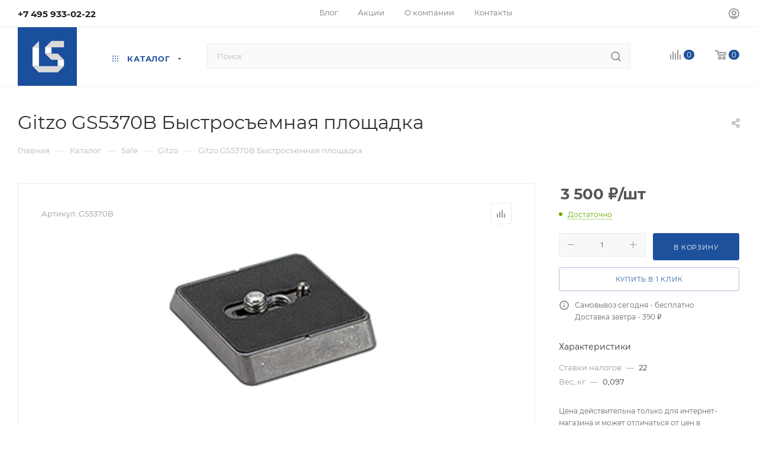

--- FILE ---
content_type: text/html; charset=UTF-8
request_url: https://lsteam.ru/catalog/sale/gitzo/73331/
body_size: 64239
content:
<!DOCTYPE html>
<html xmlns="http://www.w3.org/1999/xhtml" xml:lang="ru" lang="ru"  >
<head><link rel="canonical" href="https://lsteam.ru/catalog/sale/gitzo/73331/" />
	<title>Купить gitzo gs5370b быстросъемная площадка в Москве</title>
	<meta name="viewport" content="initial-scale=1.0, width=device-width, maximum-scale=1" />
	<meta name="HandheldFriendly" content="true" />
	<meta name="yes" content="yes" />
	<meta name="apple-mobile-web-app-status-bar-style" content="black" />
	<meta name="SKYPE_TOOLBAR" content="SKYPE_TOOLBAR_PARSER_COMPATIBLE" />
	<meta http-equiv="Content-Type" content="text/html; charset=UTF-8" />
<meta name="keywords" content="штативы оптом, рюкзаки оптом, фототехника оптом, контакты, lsteam, лайт стайл, Light Style," />
<meta name="description" content="Gitzo GS5370B Быстросъемная площадка по выгодной цене в Москве. Доставка по всей России! Оставьте заявку на сайте или звоните!" />
<script data-skip-moving="true">(function(w, d, n) {var cl = "bx-core";var ht = d.documentElement;var htc = ht ? ht.className : undefined;if (htc === undefined || htc.indexOf(cl) !== -1){return;}var ua = n.userAgent;if (/(iPad;)|(iPhone;)/i.test(ua)){cl += " bx-ios";}else if (/Windows/i.test(ua)){cl += ' bx-win';}else if (/Macintosh/i.test(ua)){cl += " bx-mac";}else if (/Linux/i.test(ua) && !/Android/i.test(ua)){cl += " bx-linux";}else if (/Android/i.test(ua)){cl += " bx-android";}cl += (/(ipad|iphone|android|mobile|touch)/i.test(ua) ? " bx-touch" : " bx-no-touch");cl += w.devicePixelRatio && w.devicePixelRatio >= 2? " bx-retina": " bx-no-retina";if (/AppleWebKit/.test(ua)){cl += " bx-chrome";}else if (/Opera/.test(ua)){cl += " bx-opera";}else if (/Firefox/.test(ua)){cl += " bx-firefox";}ht.className = htc ? htc + " " + cl : cl;})(window, document, navigator);</script>

<link href="/bitrix/js/bquadro/cookienoties/styles/style.css?17489259152041"  rel="stylesheet" />
<link href="/bitrix/css/aspro.max/notice.min.css?17367378852876"  rel="stylesheet" />
<link href="/bitrix/js/ui/design-tokens/dist/ui.design-tokens.min.css?173673791623463"  rel="stylesheet" />
<link href="/bitrix/js/ui/fonts/opensans/ui.font.opensans.min.css?17367379152320"  rel="stylesheet" />
<link href="/bitrix/js/main/popup/dist/main.popup.bundle.min.css?175326152528056"  rel="stylesheet" />
<link href="/bitrix/cache/css/s1/aspro_max/page_27b1723688e49dd0894c1047698d56b8/page_27b1723688e49dd0894c1047698d56b8_v1.css?1768373701127068"  rel="stylesheet" />
<link href="/bitrix/cache/css/s1/aspro_max/template_d578fe8385696f4953187244328d19a0/template_d578fe8385696f4953187244328d19a0_v1.css?17684417251146072"  data-template-style="true" rel="stylesheet" />


<script type="extension/settings" data-extension="currency.currency-core">{"region":"ru"}</script>


        
<link href="/bitrix/templates/aspro_max/css/critical.min.css?173673790924" data-skip-moving="true" rel="stylesheet">
<meta name="theme-color" content="#1e519c">
<style>:root{--theme-base-color: #1e519c;--theme-base-opacity-color: #1e519c1a;--theme-base-color-hue:216;--theme-base-color-saturation:68%;--theme-base-color-lightness:36%;}</style>
<style>html {--theme-page-width: 1500px;--theme-page-width-padding: 30px}</style>
<script data-skip-moving="true">window.lazySizesConfig = window.lazySizesConfig || {};lazySizesConfig.loadMode = 1;lazySizesConfig.expand = 200;lazySizesConfig.expFactor = 1;lazySizesConfig.hFac = 0.1;window.lazySizesConfig.loadHidden = false;window.lazySizesConfig.lazyClass = "lazy";</script>
<script src="/bitrix/templates/aspro_max/js/ls.unveilhooks.min.js" data-skip-moving="true" defer></script>
<script src="/bitrix/templates/aspro_max/js/lazysizes.min.js" data-skip-moving="true" defer></script>
<link href="/bitrix/templates/aspro_max/css/print.min.css?176533604721755" data-template-style="true" rel="stylesheet" media="print">
                    
                    <script data-skip-moving="true" src="/bitrix/js/main/jquery/jquery-2.2.4.min.js"></script>
                    <script data-skip-moving="true" src="/bitrix/templates/aspro_max/js/speed.min.js?=1765336070"></script>
<link rel="shortcut icon" href="/favicon.png" type="image/png" />
<link rel="apple-touch-icon" sizes="180x180" href="/upload/CMax/1c0/mhpup2k2mtxczqd4hhldol5vvsucpi69.png" />
<meta property="og:description" content="Gitzo GS5370B Быстросъемная площадка" />
<meta property="og:image" content="https://lsteam.ru:443/upload/iblock/f7e/l5t945tiy4i1zfli1sw93hp8itfbj8zc.jpg" />
<link rel="image_src" href="https://lsteam.ru:443/upload/iblock/f7e/l5t945tiy4i1zfli1sw93hp8itfbj8zc.jpg"  />
<meta property="og:title" content="Купить gitzo gs5370b быстросъемная площадка в Москве" />
<meta property="og:type" content="website" />
<meta property="og:url" content="https://lsteam.ru:443/catalog/sale/gitzo/73331/" />
		<style>html {--theme-items-gap:32px;--fixed-header:105px;--fixed-tabs:49px;}</style>	<!-- Yandex.Metrika counter -->
<noscript><div><img data-lazyload class="lazy " src="[data-uri]" data-src="https://mc.yandex.ru/watch/25423184" style="position:absolute; left:-9999px;" alt="" /></div></noscript>
<!-- /Yandex.Metrika counter -->
</head>
<body class=" site_s1  fill_bg_n catalog-delayed-btn-N theme-light" id="main" data-site="/">

	
	<div id="panel"></div>
	
				<!--'start_frame_cache_basketitems-component-block'-->												<div id="ajax_basket"></div>
					<!--'end_frame_cache_basketitems-component-block'-->								<div class="cd-modal-bg"></div>
		<script data-skip-moving="true">var solutionName = 'arMaxOptions';</script>
		<script src="/bitrix/templates/aspro_max/js/setTheme.php?site_id=s1&site_dir=/" data-skip-moving="true"></script>
				<div class="wrapper1  header_bgcolored long_header  high_one_row_header catalog_page basket_normal basket_fill_COLOR side_LEFT block_side_WIDE catalog_icons_Y banner_auto with_fast_view mheader-v1 header-v17 header-font-lower_N regions_N title_position_LEFT footer-v7 front-vindex1 mfixed_Y mfixed_view_always title-v3 lazy_Y with_phones compact-catalog normal-catalog-img landing-slider big-banners-mobile-normal bottom-icons-panel-N compact-breadcrumbs-N catalog-delayed-btn-N  ">

<div class="mega_fixed_menu scrollblock">
	<div class="maxwidth-theme">
		<svg class="svg svg-close" width="14" height="14" viewBox="0 0 14 14">
		  <path data-name="Rounded Rectangle 568 copy 16" d="M1009.4,953l5.32,5.315a0.987,0.987,0,0,1,0,1.4,1,1,0,0,1-1.41,0L1008,954.4l-5.32,5.315a0.991,0.991,0,0,1-1.4-1.4L1006.6,953l-5.32-5.315a0.991,0.991,0,0,1,1.4-1.4l5.32,5.315,5.31-5.315a1,1,0,0,1,1.41,0,0.987,0.987,0,0,1,0,1.4Z" transform="translate(-1001 -946)"></path>
		</svg>
		<i class="svg svg-close mask arrow"></i>
		<div class="row">
			<div class="col-md-9">
				<div class="left_menu_block">
					<div class="logo_block flexbox flexbox--row align-items-normal">
						<div class="logo colored">
							<a href="/"><img src="/upload/CMax/27c/pgy0t89d6v0ded4w7v7n4c27zy3xzx07.png" alt="Lsteam.ru" title="Lsteam.ru" data-src="" /></a>						</div>
						<div class="top-description addr">
							Интернет-магазин 
представительского класса						</div>
					</div>
					<div class="search_block">
						<div class="search_wrap">
							<div class="search-block">
									<div class="search-wrapper">
		<div id="title-search_mega_menu">
			<form action="/catalog/" class="search">
				<div class="search-input-div">
					<input class="search-input" id="title-search-input_mega_menu" type="text" name="q" value="" placeholder="Поиск" size="20" maxlength="50" autocomplete="off" />
				</div>
				<div class="search-button-div">
					<button class="btn btn-search" type="submit" name="s" value="Найти"><i class="svg search2  inline " aria-hidden="true"><svg width="17" height="17" ><use xlink:href="/bitrix/templates/aspro_max/images/svg/header_icons_srite.svg?1765336089#search"></use></svg></i></button>
					
					<span class="close-block inline-search-hide"><span class="svg svg-close close-icons"></span></span>
				</div>
			</form>
		</div>
	</div>
							</div>
						</div>
					</div>
										<!-- noindex -->

	<div class="burger_menu_wrapper">
		
			<div class="top_link_wrapper">
				<div class="menu-item dropdown catalog wide_menu   active">
					<div class="wrap">
						<a class="dropdown-toggle" href="/catalog/">
							<div class="link-title color-theme-hover">
																	<i class="svg inline  svg-inline-icon_catalog" aria-hidden="true" ><svg xmlns="http://www.w3.org/2000/svg" width="10" height="10" viewBox="0 0 10 10"><path  data-name="Rounded Rectangle 969 copy 7" class="cls-1" d="M644,76a1,1,0,1,1-1,1A1,1,0,0,1,644,76Zm4,0a1,1,0,1,1-1,1A1,1,0,0,1,648,76Zm4,0a1,1,0,1,1-1,1A1,1,0,0,1,652,76Zm-8,4a1,1,0,1,1-1,1A1,1,0,0,1,644,80Zm4,0a1,1,0,1,1-1,1A1,1,0,0,1,648,80Zm4,0a1,1,0,1,1-1,1A1,1,0,0,1,652,80Zm-8,4a1,1,0,1,1-1,1A1,1,0,0,1,644,84Zm4,0a1,1,0,1,1-1,1A1,1,0,0,1,648,84Zm4,0a1,1,0,1,1-1,1A1,1,0,0,1,652,84Z" transform="translate(-643 -76)"/></svg></i>																Каталог							</div>
						</a>
													<span class="tail"></span>
							<div class="burger-dropdown-menu row">
								<div class="menu-wrapper" >
									
																														<div class="col-md-4 dropdown-submenu  has_img">
																						<a href="/catalog/benro/" class="color-theme-hover" title="Benro">
												<span class="name option-font-bold">Benro</span>
											</a>
																								<div class="burger-dropdown-menu toggle_menu">
																																									<div class="menu-item  dropdown-submenu ">
															<a href="/catalog/benro/fotoshtativy-benro/" title="Фотоштативы Benro">
																<span class="name color-theme-hover">Фотоштативы Benro</span>
															</a>
																															<div class="burger-dropdown-menu with_padding">
																																			<div class="menu-item ">
																			<a href="/catalog/benro/fotoshtativy-benro/seriya-cyanbird_1/" title="Серия Cyanbird">
																				<span class="name color-theme-hover">Серия Cyanbird</span>
																			</a>
																		</div>
																																			<div class="menu-item ">
																			<a href="/catalog/benro/fotoshtativy-benro/seriya-cyanbird-pro/" title="Серия Cyanbird Pro">
																				<span class="name color-theme-hover">Серия Cyanbird Pro</span>
																			</a>
																		</div>
																																			<div class="menu-item ">
																			<a href="/catalog/benro/fotoshtativy-benro/seriya-blackbird/" title="Серия Blackbird">
																				<span class="name color-theme-hover">Серия Blackbird</span>
																			</a>
																		</div>
																																			<div class="menu-item ">
																			<a href="/catalog/benro/fotoshtativy-benro/seriya-super-slim/" title="Серия Super Slim">
																				<span class="name color-theme-hover">Серия Super Slim</span>
																			</a>
																		</div>
																																			<div class="menu-item ">
																			<a href="/catalog/benro/fotoshtativy-benro/seriya-slim/" title="Серия Slim">
																				<span class="name color-theme-hover">Серия Slim</span>
																			</a>
																		</div>
																																			<div class="menu-item ">
																			<a href="/catalog/benro/fotoshtativy-benro/seriya-mach3/" title="Серия Mach3">
																				<span class="name color-theme-hover">Серия Mach3</span>
																			</a>
																		</div>
																																			<div class="menu-item ">
																			<a href="/catalog/benro/fotoshtativy-benro/seriya-bat/" title="Серия Bat">
																				<span class="name color-theme-hover">Серия Bat</span>
																			</a>
																		</div>
																																			<div class="menu-item ">
																			<a href="/catalog/benro/fotoshtativy-benro/seriya-rhino/" title="Серия Rhino">
																				<span class="name color-theme-hover">Серия Rhino</span>
																			</a>
																		</div>
																																			<div class="menu-item ">
																			<a href="/catalog/benro/fotoshtativy-benro/seriya-tortoise_1/" title="Серия Tortoise">
																				<span class="name color-theme-hover">Серия Tortoise</span>
																			</a>
																		</div>
																																			<div class="menu-item ">
																			<a href="/catalog/benro/fotoshtativy-benro/seriya-mammoth/" title="Серия Mammoth">
																				<span class="name color-theme-hover">Серия Mammoth</span>
																			</a>
																		</div>
																																			<div class="menu-item ">
																			<a href="/catalog/benro/fotoshtativy-benro/seriya-adventure_1/" title="Серия Adventure">
																				<span class="name color-theme-hover">Серия Adventure</span>
																			</a>
																		</div>
																																			<div class="menu-item ">
																			<a href="/catalog/benro/fotoshtativy-benro/seriya-go-plus/" title="Серия Go Plus">
																				<span class="name color-theme-hover">Серия Go Plus</span>
																			</a>
																		</div>
																																			<div class="menu-item ">
																			<a href="/catalog/benro/fotoshtativy-benro/seriya-mefoto/" title="Серия MeFoto">
																				<span class="name color-theme-hover">Серия MeFoto</span>
																			</a>
																		</div>
																																			<div class="menu-item ">
																			<a href="/catalog/benro/fotoshtativy-benro/seriya-itrip-tripster-ifoto/" title="Серия iTrip & Tripster & iFoto">
																				<span class="name color-theme-hover">Серия iTrip & Tripster & iFoto</span>
																			</a>
																		</div>
																																			<div class="menu-item ">
																			<a href="/catalog/benro/fotoshtativy-benro/seriya-kingpod/" title="Серия KingPod">
																				<span class="name color-theme-hover">Серия KingPod</span>
																			</a>
																		</div>
																																	</div>
																													</div>
																																									<div class="menu-item  dropdown-submenu ">
															<a href="/catalog/benro/fotomonopody-benro/" title="Фотомоноподы Benro">
																<span class="name color-theme-hover">Фотомоноподы Benro</span>
															</a>
																															<div class="burger-dropdown-menu with_padding">
																																			<div class="menu-item ">
																			<a href="/catalog/benro/fotomonopody-benro/seriya-adventure/" title="Серия Adventure">
																				<span class="name color-theme-hover">Серия Adventure</span>
																			</a>
																		</div>
																																			<div class="menu-item ">
																			<a href="/catalog/benro/fotomonopody-benro/seriya-supadupa/" title="Серия SupaDupa">
																				<span class="name color-theme-hover">Серия SupaDupa</span>
																			</a>
																		</div>
																																			<div class="menu-item ">
																			<a href="/catalog/benro/fotomonopody-benro/seriya-super-slim_1/" title="Серия Super Slim">
																				<span class="name color-theme-hover">Серия Super Slim</span>
																			</a>
																		</div>
																																	</div>
																													</div>
																																									<div class="menu-item  dropdown-submenu ">
															<a href="/catalog/benro/fotogolovy-benro/" title="Фотоголовы Benro">
																<span class="name color-theme-hover">Фотоголовы Benro</span>
															</a>
																															<div class="burger-dropdown-menu with_padding">
																																			<div class="menu-item ">
																			<a href="/catalog/benro/fotogolovy-benro/seriya-b/" title="Серия B">
																				<span class="name color-theme-hover">Серия B</span>
																			</a>
																		</div>
																																			<div class="menu-item ">
																			<a href="/catalog/benro/fotogolovy-benro/seriya-ib/" title="Серия IB">
																				<span class="name color-theme-hover">Серия IB</span>
																			</a>
																		</div>
																																			<div class="menu-item ">
																			<a href="/catalog/benro/fotogolovy-benro/seriya-vx/" title="Серия VX">
																				<span class="name color-theme-hover">Серия VX</span>
																			</a>
																		</div>
																																			<div class="menu-item ">
																			<a href="/catalog/benro/fotogolovy-benro/seriya-g/" title="Серия G">
																				<span class="name color-theme-hover">Серия G</span>
																			</a>
																		</div>
																																			<div class="menu-item ">
																			<a href="/catalog/benro/fotogolovy-benro/seriya-gx/" title="Серия GX">
																				<span class="name color-theme-hover">Серия GX</span>
																			</a>
																		</div>
																																			<div class="menu-item ">
																			<a href="/catalog/benro/fotogolovy-benro/seriya-gh-gimbal-head/" title="Серия GH Gimbal Head">
																				<span class="name color-theme-hover">Серия GH Gimbal Head</span>
																			</a>
																		</div>
																																			<div class="menu-item ">
																			<a href="/catalog/benro/fotogolovy-benro/seriya-hda-3-way/" title="Серия HDA 3-Way">
																				<span class="name color-theme-hover">Серия HDA 3-Way</span>
																			</a>
																		</div>
																																			<div class="menu-item ">
																			<a href="/catalog/benro/fotogolovy-benro/seriya-gd/" title="Серия GD">
																				<span class="name color-theme-hover">Серия GD</span>
																			</a>
																		</div>
																																			<div class="menu-item ">
																			<a href="/catalog/benro/fotogolovy-benro/seriya-wh/" title="Серия WH">
																				<span class="name color-theme-hover">Серия WH</span>
																			</a>
																		</div>
																																			<div class="menu-item ">
																			<a href="/catalog/benro/fotogolovy-benro/seriya-tilt/" title="Серия Tilt">
																				<span class="name color-theme-hover">Серия Tilt</span>
																			</a>
																		</div>
																																			<div class="menu-item ">
																			<a href="/catalog/benro/fotogolovy-benro/seriya-panoramic/" title="Серия Panoramic">
																				<span class="name color-theme-hover">Серия Panoramic</span>
																			</a>
																		</div>
																																			<div class="menu-item ">
																			<a href="/catalog/benro/fotogolovy-benro/seriya-cyanbird/" title="Серия CyanBird">
																				<span class="name color-theme-hover">Серия CyanBird</span>
																			</a>
																		</div>
																																			<div class="menu-item ">
																			<a href="/catalog/benro/fotogolovy-benro/seriya-polaris/" title="Серия Polaris">
																				<span class="name color-theme-hover">Серия Polaris</span>
																			</a>
																		</div>
																																			<div class="menu-item ">
																			<a href="/catalog/benro/fotogolovy-benro/seriya-nbbh/" title="Серия NBBH">
																				<span class="name color-theme-hover">Серия NBBH</span>
																			</a>
																		</div>
																																			<div class="menu-item ">
																			<a href="/catalog/benro/fotogolovy-benro/derzhateli-benro-serii-rama/" title="Держатели Benro серии Rama">
																				<span class="name color-theme-hover">Держатели Benro серии Rama</span>
																			</a>
																		</div>
																																	</div>
																													</div>
																																									<div class="menu-item  dropdown-submenu ">
															<a href="/catalog/benro/videoshtativy-benro/" title="Видеоштативы Benro">
																<span class="name color-theme-hover">Видеоштативы Benro</span>
															</a>
																															<div class="burger-dropdown-menu with_padding">
																																			<div class="menu-item ">
																			<a href="/catalog/benro/videoshtativy-benro/seriya-lightning-lock/" title="Серия Lightning Lock">
																				<span class="name color-theme-hover">Серия Lightning Lock</span>
																			</a>
																		</div>
																																			<div class="menu-item ">
																			<a href="/catalog/benro/videoshtativy-benro/seriya-aero/" title="Серия Aero">
																				<span class="name color-theme-hover">Серия Aero</span>
																			</a>
																		</div>
																																			<div class="menu-item ">
																			<a href="/catalog/benro/videoshtativy-benro/seriya-classic_1/" title="Серия Classic">
																				<span class="name color-theme-hover">Серия Classic</span>
																			</a>
																		</div>
																																			<div class="menu-item ">
																			<a href="/catalog/benro/videoshtativy-benro/seriya-rhino_1/" title="Серия Rhino">
																				<span class="name color-theme-hover">Серия Rhino</span>
																			</a>
																		</div>
																																			<div class="menu-item ">
																			<a href="/catalog/benro/videoshtativy-benro/seriya-dual-tube/" title="Серия Dual-Tube">
																				<span class="name color-theme-hover">Серия Dual-Tube</span>
																			</a>
																		</div>
																																			<div class="menu-item ">
																			<a href="/catalog/benro/videoshtativy-benro/seriya-tortoise/" title="Серия Tortoise">
																				<span class="name color-theme-hover">Серия Tortoise</span>
																			</a>
																		</div>
																																	</div>
																													</div>
																																									<div class="menu-item  dropdown-submenu ">
															<a href="/catalog/benro/videomonopody-benro/" title="Видеомоноподы Benro">
																<span class="name color-theme-hover">Видеомоноподы Benro</span>
															</a>
																															<div class="burger-dropdown-menu with_padding">
																																			<div class="menu-item ">
																			<a href="/catalog/benro/videomonopody-benro/seriya-classic/" title="Серия Classic">
																				<span class="name color-theme-hover">Серия Classic</span>
																			</a>
																		</div>
																																	</div>
																													</div>
																																									<div class="menu-item  dropdown-submenu ">
															<a href="/catalog/benro/videogolovy-benro/" title="Видеоголовы Benro">
																<span class="name color-theme-hover">Видеоголовы Benro</span>
															</a>
																															<div class="burger-dropdown-menu with_padding">
																																			<div class="menu-item ">
																			<a href="/catalog/benro/videogolovy-benro/seriya-bv/" title="Серия BV">
																				<span class="name color-theme-hover">Серия BV</span>
																			</a>
																		</div>
																																			<div class="menu-item ">
																			<a href="/catalog/benro/videogolovy-benro/seriya-s/" title="Серия S">
																				<span class="name color-theme-hover">Серия S</span>
																			</a>
																		</div>
																																	</div>
																													</div>
																																									<div class="menu-item  dropdown-submenu ">
															<a href="/catalog/benro/derzhateli-i-shtativy-benro-dlya-smartfonov/" title="Держатели и штативы Benro для смартфонов">
																<span class="name color-theme-hover">Держатели и штативы Benro для смартфонов</span>
															</a>
																															<div class="burger-dropdown-menu with_padding">
																																			<div class="menu-item ">
																			<a href="/catalog/benro/derzhateli-i-shtativy-benro-dlya-smartfonov/seriya-koalapod-/" title="Серия KoalaPod ">
																				<span class="name color-theme-hover">Серия KoalaPod </span>
																			</a>
																		</div>
																																			<div class="menu-item ">
																			<a href="/catalog/benro/derzhateli-i-shtativy-benro-dlya-smartfonov/seriya-mevideo/" title="Серия MeVideo">
																				<span class="name color-theme-hover">Серия MeVideo</span>
																			</a>
																		</div>
																																			<div class="menu-item ">
																			<a href="/catalog/benro/derzhateli-i-shtativy-benro-dlya-smartfonov/seriya-tablepod/" title="Серия TablePod">
																				<span class="name color-theme-hover">Серия TablePod</span>
																			</a>
																		</div>
																																			<div class="menu-item ">
																			<a href="/catalog/benro/derzhateli-i-shtativy-benro-dlya-smartfonov/seriya-t/" title="Серия Т">
																				<span class="name color-theme-hover">Серия Т</span>
																			</a>
																		</div>
																																	</div>
																													</div>
																																									<div class="menu-item   ">
															<a href="/catalog/benro/aksessuary-benro-dlya-foto-i-video/" title="Аксессуары Benro для фото и видео">
																<span class="name color-theme-hover">Аксессуары Benro для фото и видео</span>
															</a>
																													</div>
																																									<div class="menu-item  dropdown-submenu ">
															<a href="/catalog/benro/svetofiltry-benro/" title="Светофильтры Benro">
																<span class="name color-theme-hover">Светофильтры Benro</span>
															</a>
																															<div class="burger-dropdown-menu with_padding">
																																			<div class="menu-item ">
																			<a href="/catalog/benro/svetofiltry-benro/svetofiltry-kvadratnye-benro/" title="Светофильтры квадратные Benro">
																				<span class="name color-theme-hover">Светофильтры квадратные Benro</span>
																			</a>
																		</div>
																																			<div class="menu-item ">
																			<a href="/catalog/benro/svetofiltry-benro/svetofiltry-kruglye-benro/" title="Светофильтры круглые Benro">
																				<span class="name color-theme-hover">Светофильтры круглые Benro</span>
																			</a>
																		</div>
																																	</div>
																													</div>
																									</div>
																					</div>
									
																														<div class="col-md-4 dropdown-submenu  has_img">
																						<a href="/catalog/tenba/" class="color-theme-hover" title="Tenba">
												<span class="name option-font-bold">Tenba</span>
											</a>
																								<div class="burger-dropdown-menu toggle_menu">
																																									<div class="menu-item  dropdown-submenu ">
															<a href="/catalog/tenba/ryukzaki-tenba/" title="Рюкзаки Tenba">
																<span class="name color-theme-hover">Рюкзаки Tenba</span>
															</a>
																															<div class="burger-dropdown-menu with_padding">
																																			<div class="menu-item ">
																			<a href="/catalog/tenba/ryukzaki-tenba/axis-tactical/" title="Axis Tactical">
																				<span class="name color-theme-hover">Axis Tactical</span>
																			</a>
																		</div>
																																			<div class="menu-item ">
																			<a href="/catalog/tenba/ryukzaki-tenba/cineluxe/" title="Cineluxe">
																				<span class="name color-theme-hover">Cineluxe</span>
																			</a>
																		</div>
																																			<div class="menu-item ">
																			<a href="/catalog/tenba/ryukzaki-tenba/dna/" title="DNA">
																				<span class="name color-theme-hover">DNA</span>
																			</a>
																		</div>
																																			<div class="menu-item ">
																			<a href="/catalog/tenba/ryukzaki-tenba/fulton/" title="Fulton">
																				<span class="name color-theme-hover">Fulton</span>
																			</a>
																		</div>
																																			<div class="menu-item ">
																			<a href="/catalog/tenba/ryukzaki-tenba/roadie/" title="Roadie">
																				<span class="name color-theme-hover">Roadie</span>
																			</a>
																		</div>
																																			<div class="menu-item ">
																			<a href="/catalog/tenba/ryukzaki-tenba/chekhly-/" title="Чехлы ">
																				<span class="name color-theme-hover">Чехлы </span>
																			</a>
																		</div>
																																			<div class="menu-item ">
																			<a href="/catalog/tenba/ryukzaki-tenba/solstice/" title="Solstice">
																				<span class="name color-theme-hover">Solstice</span>
																			</a>
																		</div>
																																	</div>
																													</div>
																																									<div class="menu-item  dropdown-submenu ">
															<a href="/catalog/tenba/sumki-tenba/" title="Сумки Tenba">
																<span class="name color-theme-hover">Сумки Tenba</span>
															</a>
																															<div class="burger-dropdown-menu with_padding">
																																			<div class="menu-item ">
																			<a href="/catalog/tenba/sumki-tenba/air-case-attach/" title="Air Case Attaché">
																				<span class="name color-theme-hover">Air Case Attaché</span>
																			</a>
																		</div>
																																			<div class="menu-item ">
																			<a href="/catalog/tenba/sumki-tenba/axis-tactical_1/" title="Axis Tactical">
																				<span class="name color-theme-hover">Axis Tactical</span>
																			</a>
																		</div>
																																			<div class="menu-item ">
																			<a href="/catalog/tenba/sumki-tenba/cineluxe_1/" title="Cineluxe">
																				<span class="name color-theme-hover">Cineluxe</span>
																			</a>
																		</div>
																																			<div class="menu-item ">
																			<a href="/catalog/tenba/sumki-tenba/dna_1/" title="DNA">
																				<span class="name color-theme-hover">DNA</span>
																			</a>
																		</div>
																																			<div class="menu-item ">
																			<a href="/catalog/tenba/sumki-tenba/skyline_1/" title="Skyline">
																				<span class="name color-theme-hover">Skyline</span>
																			</a>
																		</div>
																																			<div class="menu-item ">
																			<a href="/catalog/tenba/sumki-tenba/tools/" title="Tools">
																				<span class="name color-theme-hover">Tools</span>
																			</a>
																		</div>
																																			<div class="menu-item ">
																			<a href="/catalog/tenba/sumki-tenba/tripack/" title="Tripack">
																				<span class="name color-theme-hover">Tripack</span>
																			</a>
																		</div>
																																	</div>
																													</div>
																																									<div class="menu-item  dropdown-submenu ">
															<a href="/catalog/tenba/chemodany-tenba/" title="Чемоданы Tenba">
																<span class="name color-theme-hover">Чемоданы Tenba</span>
															</a>
																															<div class="burger-dropdown-menu with_padding">
																																			<div class="menu-item ">
																			<a href="/catalog/tenba/chemodany-tenba/axis/" title="Axis">
																				<span class="name color-theme-hover">Axis</span>
																			</a>
																		</div>
																																			<div class="menu-item ">
																			<a href="/catalog/tenba/chemodany-tenba/air-case-attach_1/" title="Air Case Attaché">
																				<span class="name color-theme-hover">Air Case Attaché</span>
																			</a>
																		</div>
																																			<div class="menu-item ">
																			<a href="/catalog/tenba/chemodany-tenba/cineluxe_2/" title="Cineluxe">
																				<span class="name color-theme-hover">Cineluxe</span>
																			</a>
																		</div>
																																			<div class="menu-item ">
																			<a href="/catalog/tenba/chemodany-tenba/roadie_2/" title="Roadie">
																				<span class="name color-theme-hover">Roadie</span>
																			</a>
																		</div>
																																			<div class="menu-item ">
																			<a href="/catalog/tenba/chemodany-tenba/aksessuary/" title="Аксессуары">
																				<span class="name color-theme-hover">Аксессуары</span>
																			</a>
																		</div>
																																			<div class="menu-item ">
																			<a href="/catalog/tenba/chemodany-tenba/zapasnye-chasti/" title="Запасные части">
																				<span class="name color-theme-hover">Запасные части</span>
																			</a>
																		</div>
																																	</div>
																													</div>
																									</div>
																					</div>
									
																														<div class="col-md-4 dropdown-submenu  has_img">
																						<a href="/catalog/shimoda/" class="color-theme-hover" title="Shimoda">
												<span class="name option-font-bold">Shimoda</span>
											</a>
																								<div class="burger-dropdown-menu toggle_menu">
																																									<div class="menu-item  dropdown-submenu ">
															<a href="/catalog/shimoda/ryukzaki-shimoda-so-vstavkoy/" title="Рюкзаки Shimoda">
																<span class="name color-theme-hover">Рюкзаки Shimoda</span>
															</a>
																															<div class="burger-dropdown-menu with_padding">
																																			<div class="menu-item ">
																			<a href="/catalog/shimoda/ryukzaki-shimoda-so-vstavkoy/ryukzaki-shimoda-action/" title="Рюкзаки Shimoda Action">
																				<span class="name color-theme-hover">Рюкзаки Shimoda Action</span>
																			</a>
																		</div>
																																			<div class="menu-item ">
																			<a href="/catalog/shimoda/ryukzaki-shimoda-so-vstavkoy/ryukzaki-shimoda-explore/" title="Рюкзаки Shimoda Explore">
																				<span class="name color-theme-hover">Рюкзаки Shimoda Explore</span>
																			</a>
																		</div>
																																			<div class="menu-item ">
																			<a href="/catalog/shimoda/ryukzaki-shimoda-so-vstavkoy/ryukzaki-shimoda-side-lite/" title="Рюкзаки Shimoda Side Lite">
																				<span class="name color-theme-hover">Рюкзаки Shimoda Side Lite</span>
																			</a>
																		</div>
																																			<div class="menu-item ">
																			<a href="/catalog/shimoda/ryukzaki-shimoda-so-vstavkoy/ryukzaki-shimoda-side-street/" title="Рюкзаки Shimoda Side Street">
																				<span class="name color-theme-hover">Рюкзаки Shimoda Side Street</span>
																			</a>
																		</div>
																																			<div class="menu-item ">
																			<a href="/catalog/shimoda/ryukzaki-shimoda-so-vstavkoy/ryukzaki-shimoda-sidecountry/" title="Рюкзаки Shimoda Sidecountry">
																				<span class="name color-theme-hover">Рюкзаки Shimoda Sidecountry</span>
																			</a>
																		</div>
																																			<div class="menu-item ">
																			<a href="/catalog/shimoda/ryukzaki-shimoda-so-vstavkoy/ryukzaki-shimoda-urban/" title="Рюкзаки Shimoda Urban">
																				<span class="name color-theme-hover">Рюкзаки Shimoda Urban</span>
																			</a>
																		</div>
																																	</div>
																													</div>
																																									<div class="menu-item   ">
															<a href="/catalog/shimoda/vstavki-shimoda-dlya-oborudovaniya/" title="Вставки Shimoda для оборудования">
																<span class="name color-theme-hover">Вставки Shimoda для оборудования</span>
															</a>
																													</div>
																																									<div class="menu-item   ">
															<a href="/catalog/shimoda/plechevye-i-poyasnye-remni-shimoda/" title="Плечевые и поясные ремни Shimoda">
																<span class="name color-theme-hover">Плечевые и поясные ремни Shimoda</span>
															</a>
																													</div>
																																									<div class="menu-item   ">
															<a href="/catalog/shimoda/aksessuary-shimoda/" title="Аксессуары Shimoda">
																<span class="name color-theme-hover">Аксессуары Shimoda</span>
															</a>
																													</div>
																																									<div class="menu-item   ">
															<a href="/catalog/shimoda/sumki-shimoda/" title="Сумки Shimoda">
																<span class="name color-theme-hover">Сумки Shimoda</span>
															</a>
																													</div>
																																									<div class="menu-item   ">
															<a href="/catalog/shimoda/chemodany-na-kolesakh-shimoda/" title="Чемоданы на колесах Shimoda">
																<span class="name color-theme-hover">Чемоданы на колесах Shimoda</span>
															</a>
																													</div>
																									</div>
																					</div>
									
																														<div class="col-md-4 dropdown-submenu  has_img">
																						<a href="/catalog/carl-zeiss/" class="color-theme-hover" title="Carl Zeiss">
												<span class="name option-font-bold">Carl Zeiss</span>
											</a>
																								<div class="burger-dropdown-menu toggle_menu">
																																									<div class="menu-item   ">
															<a href="/catalog/carl-zeiss/aksessuary-dlya-foto-obektivov/" title="Аксессуары для фото объективов">
																<span class="name color-theme-hover">Аксессуары для фото объективов</span>
															</a>
																													</div>
																																									<div class="menu-item  dropdown-submenu ">
															<a href="/catalog/carl-zeiss/svetofiltry-dlya-foto-obektivov/" title="Светофильтры для фото объективов">
																<span class="name color-theme-hover">Светофильтры для фото объективов</span>
															</a>
																															<div class="burger-dropdown-menu with_padding">
																																			<div class="menu-item ">
																			<a href="/catalog/carl-zeiss/svetofiltry-dlya-foto-obektivov/polyarizatsionnye-filtry/" title="Поляризационные фильтры">
																				<span class="name color-theme-hover">Поляризационные фильтры</span>
																			</a>
																		</div>
																																	</div>
																													</div>
																																									<div class="menu-item  dropdown-submenu ">
															<a href="/catalog/carl-zeiss/kino-obektivy/" title="Кино объективы">
																<span class="name color-theme-hover">Кино объективы</span>
															</a>
																															<div class="burger-dropdown-menu with_padding">
																																			<div class="menu-item ">
																			<a href="/catalog/carl-zeiss/kino-obektivy/kino-obektivy-cp-2/" title="Кино объективы CP.2">
																				<span class="name color-theme-hover">Кино объективы CP.2</span>
																			</a>
																		</div>
																																			<div class="menu-item ">
																			<a href="/catalog/carl-zeiss/kino-obektivy/kino-obektivy-cz-2/" title="Кино объективы CZ.2">
																				<span class="name color-theme-hover">Кино объективы CZ.2</span>
																			</a>
																		</div>
																																	</div>
																													</div>
																																									<div class="menu-item   ">
															<a href="/catalog/carl-zeiss/aksessuary-dlya-kino-obektivov/" title="Аксессуары для кино объективов">
																<span class="name color-theme-hover">Аксессуары для кино объективов</span>
															</a>
																													</div>
																									</div>
																					</div>
									
																														<div class="col-md-4 dropdown-submenu  has_img">
																						<a href="/catalog/smallrig/" class="color-theme-hover" title="SmallRig">
												<span class="name option-font-bold">SmallRig</span>
											</a>
																								<div class="burger-dropdown-menu toggle_menu">
																																									<div class="menu-item  dropdown-submenu ">
															<a href="/catalog/smallrig/kletki-i-ploshchadki/" title="Клетки и площадки">
																<span class="name color-theme-hover">Клетки и площадки</span>
															</a>
																															<div class="burger-dropdown-menu with_padding">
																																			<div class="menu-item ">
																			<a href="/catalog/smallrig/kletki-i-ploshchadki/dlya-bmpcc/" title="Для BMPCC">
																				<span class="name color-theme-hover">Для BMPCC</span>
																			</a>
																		</div>
																																			<div class="menu-item ">
																			<a href="/catalog/smallrig/kletki-i-ploshchadki/dlya-canon/" title="Для Canon">
																				<span class="name color-theme-hover">Для Canon</span>
																			</a>
																		</div>
																																			<div class="menu-item ">
																			<a href="/catalog/smallrig/kletki-i-ploshchadki/dlya-fujifilm/" title="Для Fujifilm">
																				<span class="name color-theme-hover">Для Fujifilm</span>
																			</a>
																		</div>
																																			<div class="menu-item ">
																			<a href="/catalog/smallrig/kletki-i-ploshchadki/dlya-nikon/" title="Для Nikon">
																				<span class="name color-theme-hover">Для Nikon</span>
																			</a>
																		</div>
																																			<div class="menu-item ">
																			<a href="/catalog/smallrig/kletki-i-ploshchadki/dlya-panasonic/" title="Для Panasonic">
																				<span class="name color-theme-hover">Для Panasonic</span>
																			</a>
																		</div>
																																			<div class="menu-item ">
																			<a href="/catalog/smallrig/kletki-i-ploshchadki/dlya-sony/" title="Для Sony">
																				<span class="name color-theme-hover">Для Sony</span>
																			</a>
																		</div>
																																			<div class="menu-item ">
																			<a href="/catalog/smallrig/kletki-i-ploshchadki/kletki-prochie/" title="Клетки прочие">
																				<span class="name color-theme-hover">Клетки прочие</span>
																			</a>
																		</div>
																																	</div>
																													</div>
																																									<div class="menu-item   ">
															<a href="/catalog/smallrig/blendy-kompendiumy-matte-box/" title="Бленды-компендиумы, Matte Box">
																<span class="name color-theme-hover">Бленды-компендиумы, Matte Box</span>
															</a>
																													</div>
																																									<div class="menu-item   ">
															<a href="/catalog/smallrig/akkumulyatory-kabeli-i-aksessuary-dlya-nikh/" title="Аккумуляторы, кабели и аксессуары для них">
																<span class="name color-theme-hover">Аккумуляторы, кабели и аксессуары для них</span>
															</a>
																													</div>
																																									<div class="menu-item   ">
															<a href="/catalog/smallrig/aksessuary-dlya-smartfonov/" title="Аксессуары для смартфонов">
																<span class="name color-theme-hover">Аксессуары для смартфонов</span>
															</a>
																													</div>
																																									<div class="menu-item   ">
															<a href="/catalog/smallrig/aksessuary-dlya-stabilizatorov/" title="Аксессуары для стабилизаторов">
																<span class="name color-theme-hover">Аксессуары для стабилизаторов</span>
															</a>
																													</div>
																																									<div class="menu-item   ">
															<a href="/catalog/smallrig/aksessuary-prochie/" title="Аксессуары прочие">
																<span class="name color-theme-hover">Аксессуары прочие</span>
															</a>
																													</div>
																																									<div class="menu-item   ">
															<a href="/catalog/smallrig/bazovye-ploshchadki/" title="Базовые площадки">
																<span class="name color-theme-hover">Базовые площадки</span>
															</a>
																													</div>
																																									<div class="menu-item   ">
															<a href="/catalog/smallrig/derzhateli-dlya-oborudovaniya/" title="Держатели для оборудования">
																<span class="name color-theme-hover">Держатели для оборудования</span>
															</a>
																													</div>
																																									<div class="menu-item  dropdown-submenu ">
															<a href="/catalog/smallrig/komplekty/" title="Комплекты">
																<span class="name color-theme-hover">Комплекты</span>
															</a>
																															<div class="burger-dropdown-menu with_padding">
																																			<div class="menu-item ">
																			<a href="/catalog/smallrig/komplekty/dlya-bmpcc_1/" title="Для BMPCC">
																				<span class="name color-theme-hover">Для BMPCC</span>
																			</a>
																		</div>
																																			<div class="menu-item ">
																			<a href="/catalog/smallrig/komplekty/dlya-canon_1/" title="Для Canon">
																				<span class="name color-theme-hover">Для Canon</span>
																			</a>
																		</div>
																																			<div class="menu-item ">
																			<a href="/catalog/smallrig/komplekty/dlya-fujifilm_1/" title="Для Fujifilm">
																				<span class="name color-theme-hover">Для Fujifilm</span>
																			</a>
																		</div>
																																			<div class="menu-item ">
																			<a href="/catalog/smallrig/komplekty/dlya-leica/" title="Для Leica">
																				<span class="name color-theme-hover">Для Leica</span>
																			</a>
																		</div>
																																			<div class="menu-item ">
																			<a href="/catalog/smallrig/komplekty/dlya-nikon_1/" title="Для Nikon">
																				<span class="name color-theme-hover">Для Nikon</span>
																			</a>
																		</div>
																																			<div class="menu-item ">
																			<a href="/catalog/smallrig/komplekty/dlya-panasonic_1/" title="Для Panasonic">
																				<span class="name color-theme-hover">Для Panasonic</span>
																			</a>
																		</div>
																																			<div class="menu-item ">
																			<a href="/catalog/smallrig/komplekty/dlya-sony_1/" title="Для Sony">
																				<span class="name color-theme-hover">Для Sony</span>
																			</a>
																		</div>
																																	</div>
																													</div>
																																									<div class="menu-item   ">
															<a href="/catalog/smallrig/krepezh-i-adaptery/" title="Крепеж и адаптеры">
																<span class="name color-theme-hover">Крепеж и адаптеры</span>
															</a>
																													</div>
																																									<div class="menu-item collapsed  ">
															<a href="/catalog/smallrig/mikrofony/" title="Микрофоны">
																<span class="name color-theme-hover">Микрофоны</span>
															</a>
																													</div>
																																									<div class="menu-item collapsed  ">
															<a href="/catalog/smallrig/osveshchenie/" title="Освещение">
																<span class="name color-theme-hover">Освещение</span>
															</a>
																													</div>
																																									<div class="menu-item collapsed  ">
															<a href="/catalog/smallrig/ruchki/" title="Ручки">
																<span class="name color-theme-hover">Ручки</span>
															</a>
																													</div>
																																									<div class="menu-item collapsed  ">
															<a href="/catalog/smallrig/shtativy/" title="Штативы">
																<span class="name color-theme-hover">Штативы</span>
															</a>
																													</div>
																																									<div class="menu-item collapsed  ">
															<a href="/catalog/smallrig/follou-fokus/" title="Фоллоу фокус">
																<span class="name color-theme-hover">Фоллоу фокус</span>
															</a>
																													</div>
																									</div>
																					</div>
									
																														<div class="col-md-4 dropdown-submenu  has_img">
																						<a href="/catalog/synco/" class="color-theme-hover" title="Synco">
												<span class="name option-font-bold">Synco</span>
											</a>
																								<div class="burger-dropdown-menu toggle_menu">
																																									<div class="menu-item   ">
															<a href="/catalog/synco/petlichnye-mikrofony/" title="Петличные микрофоны">
																<span class="name color-theme-hover">Петличные микрофоны</span>
															</a>
																													</div>
																																									<div class="menu-item   ">
															<a href="/catalog/synco/radiomikrofony-2-4g-dlya-smartfonov/" title="Радиомикрофоны 2,4G для смартфонов">
																<span class="name color-theme-hover">Радиомикрофоны 2,4G для смартфонов</span>
															</a>
																													</div>
																																									<div class="menu-item   ">
															<a href="/catalog/synco/radiomikrofony-2-4g-dlya-kamery/" title="Радиомикрофоны 2,4G для камеры">
																<span class="name color-theme-hover">Радиомикрофоны 2,4G для камеры</span>
															</a>
																													</div>
																																									<div class="menu-item   ">
															<a href="/catalog/synco/pushki-i-napravlennye-mikrofony/" title="Пушки и направленные микрофоны">
																<span class="name color-theme-hover">Пушки и направленные микрофоны</span>
															</a>
																													</div>
																																									<div class="menu-item   ">
															<a href="/catalog/synco/usb-mikrofony/" title="USB Микрофоны">
																<span class="name color-theme-hover">USB Микрофоны</span>
															</a>
																													</div>
																																									<div class="menu-item   ">
															<a href="/catalog/synco/aksessuary-dlya-mikrofonov/" title="Аксессуары для микрофонов">
																<span class="name color-theme-hover">Аксессуары для микрофонов</span>
															</a>
																													</div>
																																									<div class="menu-item   ">
															<a href="/catalog/synco/interkom/" title="Интерком">
																<span class="name color-theme-hover">Интерком</span>
															</a>
																													</div>
																									</div>
																					</div>
									
																														<div class="col-md-4   has_img">
																						<a href="/catalog/lenspen/" class="color-theme-hover" title="Lenspen">
												<span class="name option-font-bold">Lenspen</span>
											</a>
																					</div>
									
																														<div class="col-md-4 dropdown-submenu  has_img">
																						<a href="/catalog/miggo/" class="color-theme-hover" title="Miggo">
												<span class="name option-font-bold">Miggo</span>
											</a>
																								<div class="burger-dropdown-menu toggle_menu">
																																									<div class="menu-item   ">
															<a href="/catalog/miggo/aksessuary-dlya-smartfonov-miggo/" title="Аксессуары для смартфонов Miggo">
																<span class="name color-theme-hover">Аксессуары для смартфонов Miggo</span>
															</a>
																													</div>
																																									<div class="menu-item   ">
															<a href="/catalog/miggo/sumki-miggo/" title="Сумки Miggo">
																<span class="name color-theme-hover">Сумки Miggo</span>
															</a>
																													</div>
																									</div>
																					</div>
									
																														<div class="col-md-4 dropdown-submenu active has_img">
																						<a href="/catalog/sale/" class="color-theme-hover" title="Sale">
												<span class="name option-font-bold">Sale</span>
											</a>
																								<div class="burger-dropdown-menu toggle_menu">
																																									<div class="menu-item   active">
															<a href="/catalog/sale/gitzo/" title="Gitzo">
																<span class="name color-theme-hover">Gitzo</span>
															</a>
																													</div>
																																									<div class="menu-item   ">
															<a href="/catalog/sale/manfrotto_1/" title="Manfrotto">
																<span class="name color-theme-hover">Manfrotto</span>
															</a>
																													</div>
																									</div>
																					</div>
																	</div>
							</div>
											</div>
				</div>
			</div>
					
		<div class="bottom_links_wrapper row">
								<div class="menu-item col-md-4 unvisible    ">
					<div class="wrap">
						<a class="" href="/sale/">
							<div class="link-title color-theme-hover">
																	<i class="svg inline  svg-inline-icon_discount" aria-hidden="true" ><svg xmlns="http://www.w3.org/2000/svg" width="9" height="12" viewBox="0 0 9 12"><path  data-name="Shape 943 copy 12" class="cls-1" d="M710,75l-7,7h3l-1,5,7-7h-3Z" transform="translate(-703 -75)"/></svg></i>																Акции							</div>
						</a>
											</div>
				</div>
								<div class="menu-item col-md-4 unvisible    ">
					<div class="wrap">
						<a class="" href="/blog/">
							<div class="link-title color-theme-hover">
																Блог							</div>
						</a>
											</div>
				</div>
								<div class="menu-item col-md-4 unvisible    ">
					<div class="wrap">
						<a class="" href="/info/company/">
							<div class="link-title color-theme-hover">
																О компании							</div>
						</a>
											</div>
				</div>
								<div class="menu-item col-md-4 unvisible    ">
					<div class="wrap">
						<a class="" href="/contacts/">
							<div class="link-title color-theme-hover">
																Контакты							</div>
						</a>
											</div>
				</div>
					</div>

	</div>
					<!-- /noindex -->
														</div>
			</div>
			<div class="col-md-3">
				<div class="right_menu_block">
					<div class="contact_wrap">
						<div class="info">
							<div class="phone blocks">
								<div class="">
									                                <!-- noindex -->
            <div class="phone with_dropdown white sm">
                                    <div class="wrap">
                        <div>
                                    <i class="svg svg-inline-phone  inline " aria-hidden="true"><svg width="5" height="13" ><use xlink:href="/bitrix/templates/aspro_max/images/svg/header_icons_srite.svg?1765336089#phone_footer"></use></svg></i><a rel="nofollow" href="tel:+74959330222">+7 495 933-02-22</a>
                                        </div>
                    </div>
                                            </div>
            <!-- /noindex -->
                								</div>
								<div class="callback_wrap">
									<span class="callback-block animate-load font_upper colored" data-event="jqm" data-param-form_id="CALLBACK" data-name="callback">Заказать звонок</span>
								</div>
							</div>
							<div class="question_button_wrapper">
								<span class="btn btn-lg btn-transparent-border-color btn-wide animate-load colored_theme_hover_bg-el" data-event="jqm" data-param-form_id="ASK" data-name="ask">
									Задать вопрос								</span>
							</div>
							<div class="person_wrap">
        <!--'start_frame_cache_header-auth-block1'-->            <!-- noindex --><div class="auth_wr_inner "><a rel="nofollow" title="Мой кабинет" class="personal-link dark-color animate-load" data-event="jqm" data-param-backurl="%2Fcatalog%2Fsale%2Fgitzo%2F73331%2F" data-param-type="auth" data-name="auth" href="/personal/"><i class="svg svg-inline-cabinet big inline " aria-hidden="true"><svg width="18" height="18" ><use xlink:href="/bitrix/templates/aspro_max/images/svg/header_icons_srite.svg?1765336089#user"></use></svg></i><span class="wrap"><span class="name">Войти</span></span></a></div><!-- /noindex -->        <!--'end_frame_cache_header-auth-block1'-->
            <!--'start_frame_cache_mobile-basket-with-compare-block1'-->        <!-- noindex -->
                    <div class="menu middle">
                <ul>
                                            <li class="counters">
                            <a rel="nofollow" class="dark-color basket-link basket ready " href="/basket/">
                                <i class="svg  svg-inline-basket" aria-hidden="true" ><svg class="" width="19" height="16" viewBox="0 0 19 16"><path data-name="Ellipse 2 copy 9" class="cls-1" d="M956.047,952.005l-0.939,1.009-11.394-.008-0.952-1-0.953-6h-2.857a0.862,0.862,0,0,1-.952-1,1.025,1.025,0,0,1,1.164-1h2.327c0.3,0,.6.006,0.6,0.006a1.208,1.208,0,0,1,1.336.918L943.817,947h12.23L957,948v1Zm-11.916-3,0.349,2h10.007l0.593-2Zm1.863,5a3,3,0,1,1-3,3A3,3,0,0,1,945.994,954.005ZM946,958a1,1,0,1,0-1-1A1,1,0,0,0,946,958Zm7.011-4a3,3,0,1,1-3,3A3,3,0,0,1,953.011,954.005ZM953,958a1,1,0,1,0-1-1A1,1,0,0,0,953,958Z" transform="translate(-938 -944)"></path></svg></i>                                <span>Корзина<span class="count js-count empted">0</span></span>
                            </a>
                        </li>
                                                        </ul>
            </div>
                            <div class="menu middle">
                <ul>
                    <li class="counters">
                        <a rel="nofollow" class="dark-color basket-link compare ready " href="/catalog/compare.php">
                            <i class="svg inline  svg-inline-compare " aria-hidden="true" ><svg xmlns="http://www.w3.org/2000/svg" width="18" height="17" viewBox="0 0 18 17"><defs><style>.cls-1{fill:#333;fill-rule:evenodd;}</style></defs><path  data-name="Rounded Rectangle 865" class="cls-1" d="M597,78a1,1,0,0,1,1,1v9a1,1,0,0,1-2,0V79A1,1,0,0,1,597,78Zm4-6a1,1,0,0,1,1,1V88a1,1,0,0,1-2,0V73A1,1,0,0,1,601,72Zm4,8a1,1,0,0,1,1,1v7a1,1,0,0,1-2,0V81A1,1,0,0,1,605,80Zm-12-5a1,1,0,0,1,1,1V88a1,1,0,0,1-2,0V76A1,1,0,0,1,593,75Zm-4,5a1,1,0,0,1,1,1v7a1,1,0,0,1-2,0V81A1,1,0,0,1,589,80Z" transform="translate(-588 -72)"/></svg>
</i>                            <span>Сравнение товаров<span class="count js-count empted">0</span></span>
                        </a>
                    </li>
                </ul>
            </div>
                <!-- /noindex -->
        <!--'end_frame_cache_mobile-basket-with-compare-block1'-->    							</div>
						</div>
					</div>
					<div class="footer_wrap">
						
        
                            <div class="email blocks color-theme-hover">
                    <i class="svg inline  svg-inline-email" aria-hidden="true" ><svg xmlns="http://www.w3.org/2000/svg" width="11" height="9" viewBox="0 0 11 9"><path  data-name="Rectangle 583 copy 16" class="cls-1" d="M367,142h-7a2,2,0,0,1-2-2v-5a2,2,0,0,1,2-2h7a2,2,0,0,1,2,2v5A2,2,0,0,1,367,142Zm0-2v-3.039L364,139h-1l-3-2.036V140h7Zm-6.634-5,3.145,2.079L366.634,135h-6.268Z" transform="translate(-358 -133)"/></svg></i>                    <a href="mailto:shop@lsteam.ru">shop@lsteam.ru</a>                </div>
        
        
                            <div class="address blocks">
                    <i class="svg inline  svg-inline-addr" aria-hidden="true" ><svg xmlns="http://www.w3.org/2000/svg" width="9" height="12" viewBox="0 0 9 12"><path class="cls-1" d="M959.135,82.315l0.015,0.028L955.5,87l-3.679-4.717,0.008-.013a4.658,4.658,0,0,1-.83-2.655,4.5,4.5,0,1,1,9,0A4.658,4.658,0,0,1,959.135,82.315ZM955.5,77a2.5,2.5,0,0,0-2.5,2.5,2.467,2.467,0,0,0,.326,1.212l-0.014.022,2.181,3.336,2.034-3.117c0.033-.046.063-0.094,0.093-0.142l0.066-.1-0.007-.009a2.468,2.468,0,0,0,.32-1.2A2.5,2.5,0,0,0,955.5,77Z" transform="translate(-951 -75)"/></svg></i>                    г. Москва, ул. 1905 года, д.7, стр.1                </div>
        
    						<div class="social-block">
							<div class="social-icons">
		<!-- noindex -->
	<ul>
																        																			</ul>
	<!-- /noindex -->
</div>
						</div>
					</div>
				</div>
			</div>
		</div>
	</div>
</div>
<div class="header_wrap visible-lg visible-md title-v3 ">
	<header id="header">
		<div class="top-block top-block-v1 header-v16 ">
	<div class="maxwidth-theme logo_and_menu-row logo_top_white icons_top">
		<div class="wrapp_block logo-row">
			<div class="items-wrapper header__top-inner">
								<div class="header__top-item phone-wrapper">
					<div class="phone-block">
													<div class="inline-block">
								                                <!-- noindex -->
            <div class="phone with_dropdown no-icons">
                                    <i class="svg svg-inline-phone  inline " aria-hidden="true"><svg width="5" height="13" ><use xlink:href="/bitrix/templates/aspro_max/images/svg/header_icons_srite.svg?1765336089#phone_black"></use></svg></i><a rel="nofollow" href="tel:+74959330222">+7 495 933-02-22</a>
                                            </div>
            <!-- /noindex -->
                							</div>
																	</div>
				</div>
				<div class="header__top-item dotted-flex-1 hide-dotted">
					<div class="menus">
							<ul class="menu topest">
					<li  >
				<a href="/blog/">
										<span>Блог</span>
				</a>
			</li>
					<li  >
				<a href="/sale/">
										<span>Акции</span>
				</a>
			</li>
					<li  >
				<a href="/info/company/">
										<span>О компании</span>
				</a>
			</li>
					<li  >
				<a href="/contacts/">
										<span>Контакты</span>
				</a>
			</li>
				<li class="more hidden">
			<span>...</span>
			<ul class="dropdown"></ul>
		</li>
	</ul>
	<script data-skip-moving="true">
		InitTopestMenuGummi();
		CheckTopMenuDotted();
	</script>
					</div>
				</div>
				<div class="right-icons header__top-item logo_and_menu-row logo_top_white icons_top showed">
					<div class="line-block line-block--40 line-block--40-1200">
																		                        						<div class="line-block__item no-shrinked">
							<div class="wrap_icon inner-table-block1 person">
        <!--'start_frame_cache_header-auth-block2'-->            <!-- noindex --><div class="auth_wr_inner "><a rel="nofollow" title="Мой кабинет" class="personal-link dark-color animate-load" data-event="jqm" data-param-backurl="%2Fcatalog%2Fsale%2Fgitzo%2F73331%2F" data-param-type="auth" data-name="auth" href="/personal/"><i class="svg svg-inline-cabinet big inline " aria-hidden="true"><svg width="18" height="18" ><use xlink:href="/bitrix/templates/aspro_max/images/svg/header_icons_srite.svg?1765336089#user"></use></svg></i><span class="wrap"><span class="name">Войти</span></span></a></div><!-- /noindex -->        <!--'end_frame_cache_header-auth-block2'-->
    							</div>
						</div>
					</div>
				</div>
			</div>
		</div>
	</div>
</div>
<div class="header-wrapper header-v17">
	<div class="logo_and_menu-row longs header__top-part">
		<div class="maxwidth-theme logo-row ">
			<div class="header__top-inner">
				<div class="header__top-item">
					<div class ="line-block line-block--48">
						<div class="logo-block floated line-block__item no-shrinked">
								<div class="logo colored">
									<a href="/"><img src="/upload/CMax/27c/pgy0t89d6v0ded4w7v7n4c27zy3xzx07.png" alt="Lsteam.ru" title="Lsteam.ru" data-src="" /></a>								</div>
						</div>
						<div class="line-block__item">
							<div class="menu-row">
								<div class="menu-only">
									<nav class="mega-menu">
													<div class="table-menu">
		<table>
			<tr>
														<td class="menu-item dropdown wide_menu catalog wide_menu  active">
						<div class="wrap">
							<a class="dropdown-toggle" href="/catalog/">
								<div>
																			<i class="svg inline  svg-inline-icon_catalog" aria-hidden="true" ><svg xmlns="http://www.w3.org/2000/svg" width="10" height="10" viewBox="0 0 10 10"><path  data-name="Rounded Rectangle 969 copy 7" class="cls-1" d="M644,76a1,1,0,1,1-1,1A1,1,0,0,1,644,76Zm4,0a1,1,0,1,1-1,1A1,1,0,0,1,648,76Zm4,0a1,1,0,1,1-1,1A1,1,0,0,1,652,76Zm-8,4a1,1,0,1,1-1,1A1,1,0,0,1,644,80Zm4,0a1,1,0,1,1-1,1A1,1,0,0,1,648,80Zm4,0a1,1,0,1,1-1,1A1,1,0,0,1,652,80Zm-8,4a1,1,0,1,1-1,1A1,1,0,0,1,644,84Zm4,0a1,1,0,1,1-1,1A1,1,0,0,1,648,84Zm4,0a1,1,0,1,1-1,1A1,1,0,0,1,652,84Z" transform="translate(-643 -76)"/></svg></i>																		Каталог																			<i class="svg svg-inline-down" aria-hidden="true"><svg width="5" height="3" ><use xlink:href="/bitrix/templates/aspro_max/images/svg/trianglearrow_sprite.svg?1765336069#trianglearrow_down"></use></svg></i>																		<div class="line-wrapper"><span class="line"></span></div>
								</div>
							</a>
																<span class="tail"></span>
								<div class="dropdown-menu  long-menu-items BANNER" >
																			<div class="menu-navigation">
											<div class="menu-navigation__sections-wrapper">
												<div class="customScrollbar scrollblock">
													<div class="menu-navigation__sections">
																													<div class="menu-navigation__sections-item">
																<a
																	href="/catalog/benro/"
																	class="menu-navigation__sections-item-link font_xs dark_link  menu-navigation__sections-item-link--image menu-navigation__sections-item-dropdown"
																>
																																			<i class="svg right svg-inline-right inline " aria-hidden="true"><svg width="3" height="5" ><use xlink:href="/bitrix/templates/aspro_max/images/svg/trianglearrow_sprite.svg?1765336069#trianglearrow_right"></use></svg></i>																																																				<span class="image colored_theme_svg ">
																																																																													<img class="lazy" data-src="/upload/iblock/0d9/hf9dsqeu57kqf3c45zyr9vmymehqbdqn.jpg" src="/bitrix/templates/aspro_max/images/loaders/double_ring.svg" alt="" title="" />
																																					</span>
																																		<span class="name">Benro</span>
																</a>
															</div>
																													<div class="menu-navigation__sections-item">
																<a
																	href="/catalog/tenba/"
																	class="menu-navigation__sections-item-link font_xs dark_link  menu-navigation__sections-item-link--image menu-navigation__sections-item-dropdown"
																>
																																			<i class="svg right svg-inline-right inline " aria-hidden="true"><svg width="3" height="5" ><use xlink:href="/bitrix/templates/aspro_max/images/svg/trianglearrow_sprite.svg?1765336069#trianglearrow_right"></use></svg></i>																																																				<span class="image colored_theme_svg ">
																																																																													<img class="lazy" data-src="/upload/iblock/be9/am8kfoo95wgvnc6a703ca1lpt6gkir38.jpg" src="/bitrix/templates/aspro_max/images/loaders/double_ring.svg" alt="" title="" />
																																					</span>
																																		<span class="name">Tenba</span>
																</a>
															</div>
																													<div class="menu-navigation__sections-item">
																<a
																	href="/catalog/shimoda/"
																	class="menu-navigation__sections-item-link font_xs dark_link  menu-navigation__sections-item-link--image menu-navigation__sections-item-dropdown"
																>
																																			<i class="svg right svg-inline-right inline " aria-hidden="true"><svg width="3" height="5" ><use xlink:href="/bitrix/templates/aspro_max/images/svg/trianglearrow_sprite.svg?1765336069#trianglearrow_right"></use></svg></i>																																																				<span class="image colored_theme_svg ">
																																																																													<img class="lazy" data-src="/upload/iblock/d01/iqplfa7b2bver5j8z3l7ysaolle5o8jw.jpg" src="/bitrix/templates/aspro_max/images/loaders/double_ring.svg" alt="" title="" />
																																					</span>
																																		<span class="name">Shimoda</span>
																</a>
															</div>
																													<div class="menu-navigation__sections-item">
																<a
																	href="/catalog/carl-zeiss/"
																	class="menu-navigation__sections-item-link font_xs dark_link  menu-navigation__sections-item-link--image menu-navigation__sections-item-dropdown"
																>
																																			<i class="svg right svg-inline-right inline " aria-hidden="true"><svg width="3" height="5" ><use xlink:href="/bitrix/templates/aspro_max/images/svg/trianglearrow_sprite.svg?1765336069#trianglearrow_right"></use></svg></i>																																																				<span class="image colored_theme_svg ">
																																																																													<img class="lazy" data-src="/upload/iblock/23b/ha7f6v379y0ta0454an8u5qgguy40mdj.jpg" src="/bitrix/templates/aspro_max/images/loaders/double_ring.svg" alt="" title="" />
																																					</span>
																																		<span class="name">Carl Zeiss</span>
																</a>
															</div>
																													<div class="menu-navigation__sections-item">
																<a
																	href="/catalog/smallrig/"
																	class="menu-navigation__sections-item-link font_xs dark_link  menu-navigation__sections-item-link--image menu-navigation__sections-item-dropdown"
																>
																																			<i class="svg right svg-inline-right inline " aria-hidden="true"><svg width="3" height="5" ><use xlink:href="/bitrix/templates/aspro_max/images/svg/trianglearrow_sprite.svg?1765336069#trianglearrow_right"></use></svg></i>																																																				<span class="image colored_theme_svg ">
																																																																													<img class="lazy" data-src="/upload/iblock/e1f/qpo00ntona2oqiq6xly3b0wosbz8fnob.jpg" src="/bitrix/templates/aspro_max/images/loaders/double_ring.svg" alt="" title="" />
																																					</span>
																																		<span class="name">SmallRig</span>
																</a>
															</div>
																													<div class="menu-navigation__sections-item">
																<a
																	href="/catalog/synco/"
																	class="menu-navigation__sections-item-link font_xs dark_link  menu-navigation__sections-item-link--image menu-navigation__sections-item-dropdown"
																>
																																			<i class="svg right svg-inline-right inline " aria-hidden="true"><svg width="3" height="5" ><use xlink:href="/bitrix/templates/aspro_max/images/svg/trianglearrow_sprite.svg?1765336069#trianglearrow_right"></use></svg></i>																																																				<span class="image colored_theme_svg ">
																																																																													<img class="lazy" data-src="/upload/iblock/e82/9lhjdq7lb1d5hjmoe1ubuvwirerjcem1.jpg" src="/bitrix/templates/aspro_max/images/loaders/double_ring.svg" alt="" title="" />
																																					</span>
																																		<span class="name">Synco</span>
																</a>
															</div>
																													<div class="menu-navigation__sections-item">
																<a
																	href="/catalog/lenspen/"
																	class="menu-navigation__sections-item-link font_xs dark_link  menu-navigation__sections-item-link--image"
																>
																																																				<span class="image colored_theme_svg ">
																																																																													<img class="lazy" data-src="/upload/iblock/423/ztcpnbkcicxa7io3iwin6a421sw1pscd.jpg" src="/bitrix/templates/aspro_max/images/loaders/double_ring.svg" alt="" title="" />
																																					</span>
																																		<span class="name">Lenspen</span>
																</a>
															</div>
																													<div class="menu-navigation__sections-item">
																<a
																	href="/catalog/miggo/"
																	class="menu-navigation__sections-item-link font_xs dark_link  menu-navigation__sections-item-link--image menu-navigation__sections-item-dropdown"
																>
																																			<i class="svg right svg-inline-right inline " aria-hidden="true"><svg width="3" height="5" ><use xlink:href="/bitrix/templates/aspro_max/images/svg/trianglearrow_sprite.svg?1765336069#trianglearrow_right"></use></svg></i>																																																				<span class="image colored_theme_svg ">
																																																																													<img class="lazy" data-src="/upload/iblock/018/7v2njto5dc0k0832py0og86vcxipg62q.jpg" src="/bitrix/templates/aspro_max/images/loaders/double_ring.svg" alt="" title="" />
																																					</span>
																																		<span class="name">Miggo</span>
																</a>
															</div>
																													<div class="menu-navigation__sections-item active">
																<a
																	href="/catalog/sale/"
																	class="menu-navigation__sections-item-link font_xs colored_theme_text  menu-navigation__sections-item-link--image menu-navigation__sections-item-dropdown"
																>
																																			<i class="svg right svg-inline-right inline " aria-hidden="true"><svg width="3" height="5" ><use xlink:href="/bitrix/templates/aspro_max/images/svg/trianglearrow_sprite.svg?1765336069#trianglearrow_right"></use></svg></i>																																																				<span class="image colored_theme_svg ">
																																																																													<img class="lazy" data-src="/upload/iblock/945/r4dfsl1plfb717s1r55hntd0lui9v8ie.jpg" src="/bitrix/templates/aspro_max/images/loaders/double_ring.svg" alt="" title="" />
																																					</span>
																																		<span class="name">Sale</span>
																</a>
															</div>
																											</div>
												</div>
											</div>
											<div class="menu-navigation__content">
																		<div class="customScrollbar scrollblock">
										
										<ul class="menu-wrapper menu-type-4">
																							
																																							<li class="dropdown-submenu   has_img parent-items">
																													<div class="flexbox flex-reverse">
																																																																																<div class="subitems-wrapper">
																	<ul class="menu-wrapper" >
																																																								<li class="dropdown-submenu   has_img">
																												<div class="menu_img ">
						<a href="/catalog/benro/fotoshtativy-benro/" class="noborder img_link colored_theme_svg">
															<img class="lazy" src="/bitrix/templates/aspro_max/images/loaders/double_ring.svg" data-src="/upload/resize_cache/iblock/b5d/60_60_0/k50erg8sfaq9yg4rbtvbpcrlsfqo3q7x.jpg" alt="Фотоштативы Benro" title="Фотоштативы Benro" />
													</a>
					</div>
														<a href="/catalog/benro/fotoshtativy-benro/" title="Фотоштативы Benro">
						<span class="name option-font-bold">Фотоштативы Benro</span><i class="svg right svg-inline-right" aria-hidden="true"><svg width="3" height="5" ><use xlink:href="/bitrix/templates/aspro_max/images/svg/trianglearrow_sprite.svg?1765336069#trianglearrow_right"></use></svg></i>							</a>
														<ul class="dropdown-menu toggle_menu">
																	<li class="menu-item   ">
							<a href="/catalog/benro/fotoshtativy-benro/seriya-cyanbird_1/" title="Серия Cyanbird"><span class="name">Серия Cyanbird</span></a>
													</li>
																	<li class="menu-item   ">
							<a href="/catalog/benro/fotoshtativy-benro/seriya-cyanbird-pro/" title="Серия Cyanbird Pro"><span class="name">Серия Cyanbird Pro</span></a>
													</li>
																	<li class="menu-item   ">
							<a href="/catalog/benro/fotoshtativy-benro/seriya-blackbird/" title="Серия Blackbird"><span class="name">Серия Blackbird</span></a>
													</li>
																	<li class="menu-item   ">
							<a href="/catalog/benro/fotoshtativy-benro/seriya-super-slim/" title="Серия Super Slim"><span class="name">Серия Super Slim</span></a>
													</li>
																	<li class="menu-item   ">
							<a href="/catalog/benro/fotoshtativy-benro/seriya-slim/" title="Серия Slim"><span class="name">Серия Slim</span></a>
													</li>
																	<li class="menu-item   ">
							<a href="/catalog/benro/fotoshtativy-benro/seriya-mach3/" title="Серия Mach3"><span class="name">Серия Mach3</span></a>
													</li>
																	<li class="menu-item   ">
							<a href="/catalog/benro/fotoshtativy-benro/seriya-bat/" title="Серия Bat"><span class="name">Серия Bat</span></a>
													</li>
																	<li class="menu-item   ">
							<a href="/catalog/benro/fotoshtativy-benro/seriya-rhino/" title="Серия Rhino"><span class="name">Серия Rhino</span></a>
													</li>
																	<li class="menu-item   ">
							<a href="/catalog/benro/fotoshtativy-benro/seriya-tortoise_1/" title="Серия Tortoise"><span class="name">Серия Tortoise</span></a>
													</li>
																	<li class="menu-item   ">
							<a href="/catalog/benro/fotoshtativy-benro/seriya-mammoth/" title="Серия Mammoth"><span class="name">Серия Mammoth</span></a>
													</li>
																	<li class="menu-item collapsed  ">
							<a href="/catalog/benro/fotoshtativy-benro/seriya-adventure_1/" title="Серия Adventure"><span class="name">Серия Adventure</span></a>
													</li>
																	<li class="menu-item collapsed  ">
							<a href="/catalog/benro/fotoshtativy-benro/seriya-go-plus/" title="Серия Go Plus"><span class="name">Серия Go Plus</span></a>
													</li>
																	<li class="menu-item collapsed  ">
							<a href="/catalog/benro/fotoshtativy-benro/seriya-mefoto/" title="Серия MeFoto"><span class="name">Серия MeFoto</span></a>
													</li>
																	<li class="menu-item collapsed  ">
							<a href="/catalog/benro/fotoshtativy-benro/seriya-itrip-tripster-ifoto/" title="Серия iTrip & Tripster & iFoto"><span class="name">Серия iTrip & Tripster & iFoto</span></a>
													</li>
																	<li class="menu-item collapsed  ">
							<a href="/catalog/benro/fotoshtativy-benro/seriya-kingpod/" title="Серия KingPod"><span class="name">Серия KingPod</span></a>
													</li>
																<li><span class="colored_theme_hover_text more_items with_dropdown">Ещё 5</span></li>
									</ul>
																								</li>
																																																								<li class="dropdown-submenu   has_img">
																												<div class="menu_img ">
						<a href="/catalog/benro/fotomonopody-benro/" class="noborder img_link colored_theme_svg">
															<img class="lazy" src="/bitrix/templates/aspro_max/images/loaders/double_ring.svg" data-src="/upload/resize_cache/iblock/f67/60_60_0/hgtbfzlobd8rl2elg72zxz0931nhx0ie.jpg" alt="Фотомоноподы Benro" title="Фотомоноподы Benro" />
													</a>
					</div>
														<a href="/catalog/benro/fotomonopody-benro/" title="Фотомоноподы Benro">
						<span class="name option-font-bold">Фотомоноподы Benro</span><i class="svg right svg-inline-right" aria-hidden="true"><svg width="3" height="5" ><use xlink:href="/bitrix/templates/aspro_max/images/svg/trianglearrow_sprite.svg?1765336069#trianglearrow_right"></use></svg></i>							</a>
														<ul class="dropdown-menu toggle_menu">
																	<li class="menu-item   ">
							<a href="/catalog/benro/fotomonopody-benro/seriya-adventure/" title="Серия Adventure"><span class="name">Серия Adventure</span></a>
													</li>
																	<li class="menu-item   ">
							<a href="/catalog/benro/fotomonopody-benro/seriya-supadupa/" title="Серия SupaDupa"><span class="name">Серия SupaDupa</span></a>
													</li>
																	<li class="menu-item   ">
							<a href="/catalog/benro/fotomonopody-benro/seriya-super-slim_1/" title="Серия Super Slim"><span class="name">Серия Super Slim</span></a>
													</li>
														</ul>
																								</li>
																																																								<li class="dropdown-submenu   has_img">
																												<div class="menu_img ">
						<a href="/catalog/benro/fotogolovy-benro/" class="noborder img_link colored_theme_svg">
															<img class="lazy" src="/bitrix/templates/aspro_max/images/loaders/double_ring.svg" data-src="/upload/resize_cache/iblock/b5b/60_60_0/fxhq3lrq6b4bhgwh5iu7c4ggmsod0ehr.jpg" alt="Фотоголовы Benro" title="Фотоголовы Benro" />
													</a>
					</div>
														<a href="/catalog/benro/fotogolovy-benro/" title="Фотоголовы Benro">
						<span class="name option-font-bold">Фотоголовы Benro</span><i class="svg right svg-inline-right" aria-hidden="true"><svg width="3" height="5" ><use xlink:href="/bitrix/templates/aspro_max/images/svg/trianglearrow_sprite.svg?1765336069#trianglearrow_right"></use></svg></i>							</a>
														<ul class="dropdown-menu toggle_menu">
																	<li class="menu-item   ">
							<a href="/catalog/benro/fotogolovy-benro/seriya-b/" title="Серия B"><span class="name">Серия B</span></a>
													</li>
																	<li class="menu-item   ">
							<a href="/catalog/benro/fotogolovy-benro/seriya-ib/" title="Серия IB"><span class="name">Серия IB</span></a>
													</li>
																	<li class="menu-item   ">
							<a href="/catalog/benro/fotogolovy-benro/seriya-vx/" title="Серия VX"><span class="name">Серия VX</span></a>
													</li>
																	<li class="menu-item   ">
							<a href="/catalog/benro/fotogolovy-benro/seriya-g/" title="Серия G"><span class="name">Серия G</span></a>
													</li>
																	<li class="menu-item   ">
							<a href="/catalog/benro/fotogolovy-benro/seriya-gx/" title="Серия GX"><span class="name">Серия GX</span></a>
													</li>
																	<li class="menu-item   ">
							<a href="/catalog/benro/fotogolovy-benro/seriya-gh-gimbal-head/" title="Серия GH Gimbal Head"><span class="name">Серия GH Gimbal Head</span></a>
													</li>
																	<li class="menu-item   ">
							<a href="/catalog/benro/fotogolovy-benro/seriya-hda-3-way/" title="Серия HDA 3-Way"><span class="name">Серия HDA 3-Way</span></a>
													</li>
																	<li class="menu-item   ">
							<a href="/catalog/benro/fotogolovy-benro/seriya-gd/" title="Серия GD"><span class="name">Серия GD</span></a>
													</li>
																	<li class="menu-item   ">
							<a href="/catalog/benro/fotogolovy-benro/seriya-wh/" title="Серия WH"><span class="name">Серия WH</span></a>
													</li>
																	<li class="menu-item   ">
							<a href="/catalog/benro/fotogolovy-benro/seriya-tilt/" title="Серия Tilt"><span class="name">Серия Tilt</span></a>
													</li>
																	<li class="menu-item collapsed  ">
							<a href="/catalog/benro/fotogolovy-benro/seriya-panoramic/" title="Серия Panoramic"><span class="name">Серия Panoramic</span></a>
													</li>
																	<li class="menu-item collapsed  ">
							<a href="/catalog/benro/fotogolovy-benro/seriya-cyanbird/" title="Серия CyanBird"><span class="name">Серия CyanBird</span></a>
													</li>
																	<li class="menu-item collapsed  ">
							<a href="/catalog/benro/fotogolovy-benro/seriya-polaris/" title="Серия Polaris"><span class="name">Серия Polaris</span></a>
													</li>
																	<li class="menu-item collapsed  ">
							<a href="/catalog/benro/fotogolovy-benro/seriya-nbbh/" title="Серия NBBH"><span class="name">Серия NBBH</span></a>
													</li>
																	<li class="menu-item collapsed  ">
							<a href="/catalog/benro/fotogolovy-benro/derzhateli-benro-serii-rama/" title="Держатели Benro серии Rama"><span class="name">Держатели Benro серии Rama</span></a>
													</li>
																<li><span class="colored_theme_hover_text more_items with_dropdown">Ещё 5</span></li>
									</ul>
																								</li>
																																																								<li class="dropdown-submenu   has_img">
																												<div class="menu_img ">
						<a href="/catalog/benro/videoshtativy-benro/" class="noborder img_link colored_theme_svg">
															<img class="lazy" src="/bitrix/templates/aspro_max/images/loaders/double_ring.svg" data-src="/upload/resize_cache/iblock/c79/60_60_0/k21fgcgovf83umr8syai1kikcvdfelia.jpg" alt="Видеоштативы Benro" title="Видеоштативы Benro" />
													</a>
					</div>
														<a href="/catalog/benro/videoshtativy-benro/" title="Видеоштативы Benro">
						<span class="name option-font-bold">Видеоштативы Benro</span><i class="svg right svg-inline-right" aria-hidden="true"><svg width="3" height="5" ><use xlink:href="/bitrix/templates/aspro_max/images/svg/trianglearrow_sprite.svg?1765336069#trianglearrow_right"></use></svg></i>							</a>
														<ul class="dropdown-menu toggle_menu">
																	<li class="menu-item   ">
							<a href="/catalog/benro/videoshtativy-benro/seriya-lightning-lock/" title="Серия Lightning Lock"><span class="name">Серия Lightning Lock</span></a>
													</li>
																	<li class="menu-item   ">
							<a href="/catalog/benro/videoshtativy-benro/seriya-aero/" title="Серия Aero"><span class="name">Серия Aero</span></a>
													</li>
																	<li class="menu-item   ">
							<a href="/catalog/benro/videoshtativy-benro/seriya-classic_1/" title="Серия Classic"><span class="name">Серия Classic</span></a>
													</li>
																	<li class="menu-item   ">
							<a href="/catalog/benro/videoshtativy-benro/seriya-rhino_1/" title="Серия Rhino"><span class="name">Серия Rhino</span></a>
													</li>
																	<li class="menu-item   ">
							<a href="/catalog/benro/videoshtativy-benro/seriya-dual-tube/" title="Серия Dual-Tube"><span class="name">Серия Dual-Tube</span></a>
													</li>
																	<li class="menu-item   ">
							<a href="/catalog/benro/videoshtativy-benro/seriya-tortoise/" title="Серия Tortoise"><span class="name">Серия Tortoise</span></a>
													</li>
														</ul>
																								</li>
																																																								<li class="dropdown-submenu   has_img">
																												<div class="menu_img ">
						<a href="/catalog/benro/videomonopody-benro/" class="noborder img_link colored_theme_svg">
															<img class="lazy" src="/bitrix/templates/aspro_max/images/loaders/double_ring.svg" data-src="/upload/resize_cache/iblock/4e5/60_60_0/rlecckb1mz76fc7ojx982pthznkbx0c2.jpg" alt="Видеомоноподы Benro" title="Видеомоноподы Benro" />
													</a>
					</div>
														<a href="/catalog/benro/videomonopody-benro/" title="Видеомоноподы Benro">
						<span class="name option-font-bold">Видеомоноподы Benro</span><i class="svg right svg-inline-right" aria-hidden="true"><svg width="3" height="5" ><use xlink:href="/bitrix/templates/aspro_max/images/svg/trianglearrow_sprite.svg?1765336069#trianglearrow_right"></use></svg></i>							</a>
														<ul class="dropdown-menu toggle_menu">
																	<li class="menu-item   ">
							<a href="/catalog/benro/videomonopody-benro/seriya-classic/" title="Серия Classic"><span class="name">Серия Classic</span></a>
													</li>
														</ul>
																								</li>
																																																								<li class="dropdown-submenu   has_img">
																												<div class="menu_img ">
						<a href="/catalog/benro/videogolovy-benro/" class="noborder img_link colored_theme_svg">
															<img class="lazy" src="/bitrix/templates/aspro_max/images/loaders/double_ring.svg" data-src="/upload/resize_cache/iblock/5ce/60_60_0/lc7swoattf0wa0ujycabme0e7vnbufek.jpg" alt="Видеоголовы Benro" title="Видеоголовы Benro" />
													</a>
					</div>
														<a href="/catalog/benro/videogolovy-benro/" title="Видеоголовы Benro">
						<span class="name option-font-bold">Видеоголовы Benro</span><i class="svg right svg-inline-right" aria-hidden="true"><svg width="3" height="5" ><use xlink:href="/bitrix/templates/aspro_max/images/svg/trianglearrow_sprite.svg?1765336069#trianglearrow_right"></use></svg></i>							</a>
														<ul class="dropdown-menu toggle_menu">
																	<li class="menu-item   ">
							<a href="/catalog/benro/videogolovy-benro/seriya-bv/" title="Серия BV"><span class="name">Серия BV</span></a>
													</li>
																	<li class="menu-item   ">
							<a href="/catalog/benro/videogolovy-benro/seriya-s/" title="Серия S"><span class="name">Серия S</span></a>
													</li>
														</ul>
																								</li>
																																																								<li class="dropdown-submenu   has_img">
																												<div class="menu_img ">
						<a href="/catalog/benro/derzhateli-i-shtativy-benro-dlya-smartfonov/" class="noborder img_link colored_theme_svg">
															<img class="lazy" src="/bitrix/templates/aspro_max/images/loaders/double_ring.svg" data-src="/upload/resize_cache/iblock/1ee/60_60_0/dpe8bnt3sweq2za4n06ni99n7bxx5vv7.jpg" alt="Держатели и штативы Benro для смартфонов" title="Держатели и штативы Benro для смартфонов" />
													</a>
					</div>
														<a href="/catalog/benro/derzhateli-i-shtativy-benro-dlya-smartfonov/" title="Держатели и штативы Benro для смартфонов">
						<span class="name option-font-bold">Держатели и штативы Benro для смартфонов</span><i class="svg right svg-inline-right" aria-hidden="true"><svg width="3" height="5" ><use xlink:href="/bitrix/templates/aspro_max/images/svg/trianglearrow_sprite.svg?1765336069#trianglearrow_right"></use></svg></i>							</a>
														<ul class="dropdown-menu toggle_menu">
																	<li class="menu-item   ">
							<a href="/catalog/benro/derzhateli-i-shtativy-benro-dlya-smartfonov/seriya-koalapod-/" title="Серия KoalaPod "><span class="name">Серия KoalaPod </span></a>
													</li>
																	<li class="menu-item   ">
							<a href="/catalog/benro/derzhateli-i-shtativy-benro-dlya-smartfonov/seriya-mevideo/" title="Серия MeVideo"><span class="name">Серия MeVideo</span></a>
													</li>
																	<li class="menu-item   ">
							<a href="/catalog/benro/derzhateli-i-shtativy-benro-dlya-smartfonov/seriya-tablepod/" title="Серия TablePod"><span class="name">Серия TablePod</span></a>
													</li>
																	<li class="menu-item   ">
							<a href="/catalog/benro/derzhateli-i-shtativy-benro-dlya-smartfonov/seriya-t/" title="Серия Т"><span class="name">Серия Т</span></a>
													</li>
														</ul>
																								</li>
																																																								<li class="   has_img">
																												<div class="menu_img ">
						<a href="/catalog/benro/aksessuary-benro-dlya-foto-i-video/" class="noborder img_link colored_theme_svg">
															<img class="lazy" src="/bitrix/templates/aspro_max/images/loaders/double_ring.svg" data-src="/upload/resize_cache/iblock/eea/60_60_0/sm8pfwl91rum8evym0c7u1xdpn6z9pdp.jpg" alt="Аксессуары Benro для фото и видео" title="Аксессуары Benro для фото и видео" />
													</a>
					</div>
														<a href="/catalog/benro/aksessuary-benro-dlya-foto-i-video/" title="Аксессуары Benro для фото и видео">
						<span class="name option-font-bold">Аксессуары Benro для фото и видео</span>							</a>
																											</li>
																																																								<li class="dropdown-submenu   has_img">
																												<div class="menu_img ">
						<a href="/catalog/benro/svetofiltry-benro/" class="noborder img_link colored_theme_svg">
															<img class="lazy" src="/bitrix/templates/aspro_max/images/loaders/double_ring.svg" data-src="/upload/resize_cache/iblock/bf6/60_60_0/3v2gijmfd21j1h9pzegt35qehkrlys1e.jpg" alt="Светофильтры Benro" title="Светофильтры Benro" />
													</a>
					</div>
														<a href="/catalog/benro/svetofiltry-benro/" title="Светофильтры Benro">
						<span class="name option-font-bold">Светофильтры Benro</span><i class="svg right svg-inline-right" aria-hidden="true"><svg width="3" height="5" ><use xlink:href="/bitrix/templates/aspro_max/images/svg/trianglearrow_sprite.svg?1765336069#trianglearrow_right"></use></svg></i>							</a>
														<ul class="dropdown-menu toggle_menu">
																	<li class="menu-item   ">
							<a href="/catalog/benro/svetofiltry-benro/svetofiltry-kvadratnye-benro/" title="Светофильтры квадратные Benro"><span class="name">Светофильтры квадратные Benro</span></a>
													</li>
																	<li class="menu-item   ">
							<a href="/catalog/benro/svetofiltry-benro/svetofiltry-kruglye-benro/" title="Светофильтры круглые Benro"><span class="name">Светофильтры круглые Benro</span></a>
													</li>
														</ul>
																								</li>
																																			</ul>
																</div>
															</div>
																											</li>
												
																																							<li class="dropdown-submenu   has_img parent-items">
																													<div class="flexbox flex-reverse">
																																																																																<div class="subitems-wrapper">
																	<ul class="menu-wrapper" >
																																																								<li class="dropdown-submenu   has_img">
																												<div class="menu_img ">
						<a href="/catalog/tenba/ryukzaki-tenba/" class="noborder img_link colored_theme_svg">
															<img class="lazy" src="/bitrix/templates/aspro_max/images/loaders/double_ring.svg" data-src="/upload/resize_cache/iblock/dcd/60_60_0/50b6zxmfsn8qdh3tp541vhl6pijgpf7j.jpg" alt="Рюкзаки Tenba" title="Рюкзаки Tenba" />
													</a>
					</div>
														<a href="/catalog/tenba/ryukzaki-tenba/" title="Рюкзаки Tenba">
						<span class="name option-font-bold">Рюкзаки Tenba</span><i class="svg right svg-inline-right" aria-hidden="true"><svg width="3" height="5" ><use xlink:href="/bitrix/templates/aspro_max/images/svg/trianglearrow_sprite.svg?1765336069#trianglearrow_right"></use></svg></i>							</a>
														<ul class="dropdown-menu toggle_menu">
																	<li class="menu-item   ">
							<a href="/catalog/tenba/ryukzaki-tenba/axis-tactical/" title="Axis Tactical"><span class="name">Axis Tactical</span></a>
													</li>
																	<li class="menu-item   ">
							<a href="/catalog/tenba/ryukzaki-tenba/cineluxe/" title="Cineluxe"><span class="name">Cineluxe</span></a>
													</li>
																	<li class="menu-item   ">
							<a href="/catalog/tenba/ryukzaki-tenba/dna/" title="DNA"><span class="name">DNA</span></a>
													</li>
																	<li class="menu-item   ">
							<a href="/catalog/tenba/ryukzaki-tenba/fulton/" title="Fulton"><span class="name">Fulton</span></a>
													</li>
																	<li class="menu-item   ">
							<a href="/catalog/tenba/ryukzaki-tenba/roadie/" title="Roadie"><span class="name">Roadie</span></a>
													</li>
																	<li class="menu-item   ">
							<a href="/catalog/tenba/ryukzaki-tenba/chekhly-/" title="Чехлы "><span class="name">Чехлы </span></a>
													</li>
																	<li class="menu-item   ">
							<a href="/catalog/tenba/ryukzaki-tenba/solstice/" title="Solstice"><span class="name">Solstice</span></a>
													</li>
														</ul>
																								</li>
																																																								<li class="dropdown-submenu   has_img">
																												<div class="menu_img ">
						<a href="/catalog/tenba/sumki-tenba/" class="noborder img_link colored_theme_svg">
															<img class="lazy" src="/bitrix/templates/aspro_max/images/loaders/double_ring.svg" data-src="/upload/resize_cache/iblock/ee7/60_60_0/gj50f7b2lkhsj029c5ohw37ie70fuf3l.jpg" alt="Сумки Tenba" title="Сумки Tenba" />
													</a>
					</div>
														<a href="/catalog/tenba/sumki-tenba/" title="Сумки Tenba">
						<span class="name option-font-bold">Сумки Tenba</span><i class="svg right svg-inline-right" aria-hidden="true"><svg width="3" height="5" ><use xlink:href="/bitrix/templates/aspro_max/images/svg/trianglearrow_sprite.svg?1765336069#trianglearrow_right"></use></svg></i>							</a>
														<ul class="dropdown-menu toggle_menu">
																	<li class="menu-item   ">
							<a href="/catalog/tenba/sumki-tenba/air-case-attach/" title="Air Case Attaché"><span class="name">Air Case Attaché</span></a>
													</li>
																	<li class="menu-item   ">
							<a href="/catalog/tenba/sumki-tenba/axis-tactical_1/" title="Axis Tactical"><span class="name">Axis Tactical</span></a>
													</li>
																	<li class="menu-item   ">
							<a href="/catalog/tenba/sumki-tenba/cineluxe_1/" title="Cineluxe"><span class="name">Cineluxe</span></a>
													</li>
																	<li class="menu-item   ">
							<a href="/catalog/tenba/sumki-tenba/dna_1/" title="DNA"><span class="name">DNA</span></a>
													</li>
																	<li class="menu-item   ">
							<a href="/catalog/tenba/sumki-tenba/skyline_1/" title="Skyline"><span class="name">Skyline</span></a>
													</li>
																	<li class="menu-item   ">
							<a href="/catalog/tenba/sumki-tenba/tools/" title="Tools"><span class="name">Tools</span></a>
													</li>
																	<li class="menu-item   ">
							<a href="/catalog/tenba/sumki-tenba/tripack/" title="Tripack"><span class="name">Tripack</span></a>
													</li>
														</ul>
																								</li>
																																																								<li class="dropdown-submenu   has_img">
																												<div class="menu_img ">
						<a href="/catalog/tenba/chemodany-tenba/" class="noborder img_link colored_theme_svg">
															<img class="lazy" src="/bitrix/templates/aspro_max/images/loaders/double_ring.svg" data-src="/upload/resize_cache/iblock/5e0/60_60_0/2qtwvl7h1maja4vso4z9pz46qtqtkntl.jpg" alt="Чемоданы Tenba" title="Чемоданы Tenba" />
													</a>
					</div>
														<a href="/catalog/tenba/chemodany-tenba/" title="Чемоданы Tenba">
						<span class="name option-font-bold">Чемоданы Tenba</span><i class="svg right svg-inline-right" aria-hidden="true"><svg width="3" height="5" ><use xlink:href="/bitrix/templates/aspro_max/images/svg/trianglearrow_sprite.svg?1765336069#trianglearrow_right"></use></svg></i>							</a>
														<ul class="dropdown-menu toggle_menu">
																	<li class="menu-item   ">
							<a href="/catalog/tenba/chemodany-tenba/axis/" title="Axis"><span class="name">Axis</span></a>
													</li>
																	<li class="menu-item   ">
							<a href="/catalog/tenba/chemodany-tenba/air-case-attach_1/" title="Air Case Attaché"><span class="name">Air Case Attaché</span></a>
													</li>
																	<li class="menu-item   ">
							<a href="/catalog/tenba/chemodany-tenba/cineluxe_2/" title="Cineluxe"><span class="name">Cineluxe</span></a>
													</li>
																	<li class="menu-item   ">
							<a href="/catalog/tenba/chemodany-tenba/roadie_2/" title="Roadie"><span class="name">Roadie</span></a>
													</li>
																	<li class="menu-item   ">
							<a href="/catalog/tenba/chemodany-tenba/aksessuary/" title="Аксессуары"><span class="name">Аксессуары</span></a>
													</li>
																	<li class="menu-item   ">
							<a href="/catalog/tenba/chemodany-tenba/zapasnye-chasti/" title="Запасные части"><span class="name">Запасные части</span></a>
													</li>
														</ul>
																								</li>
																																			</ul>
																</div>
															</div>
																											</li>
												
																																							<li class="dropdown-submenu   has_img parent-items">
																													<div class="flexbox flex-reverse">
																																																																																<div class="subitems-wrapper">
																	<ul class="menu-wrapper" >
																																																								<li class="dropdown-submenu   has_img">
																												<div class="menu_img ">
						<a href="/catalog/shimoda/ryukzaki-shimoda-so-vstavkoy/" class="noborder img_link colored_theme_svg">
															<img class="lazy" src="/bitrix/templates/aspro_max/images/loaders/double_ring.svg" data-src="/upload/resize_cache/iblock/185/60_60_0/64jcbq80mw8xppr4azwa6mkjsx4pa176.jpg" alt="Рюкзаки Shimoda" title="Рюкзаки Shimoda" />
													</a>
					</div>
														<a href="/catalog/shimoda/ryukzaki-shimoda-so-vstavkoy/" title="Рюкзаки Shimoda">
						<span class="name option-font-bold">Рюкзаки Shimoda</span><i class="svg right svg-inline-right" aria-hidden="true"><svg width="3" height="5" ><use xlink:href="/bitrix/templates/aspro_max/images/svg/trianglearrow_sprite.svg?1765336069#trianglearrow_right"></use></svg></i>							</a>
														<ul class="dropdown-menu toggle_menu">
																	<li class="menu-item   ">
							<a href="/catalog/shimoda/ryukzaki-shimoda-so-vstavkoy/ryukzaki-shimoda-action/" title="Рюкзаки Shimoda Action"><span class="name">Рюкзаки Shimoda Action</span></a>
													</li>
																	<li class="menu-item   ">
							<a href="/catalog/shimoda/ryukzaki-shimoda-so-vstavkoy/ryukzaki-shimoda-explore/" title="Рюкзаки Shimoda Explore"><span class="name">Рюкзаки Shimoda Explore</span></a>
													</li>
																	<li class="menu-item   ">
							<a href="/catalog/shimoda/ryukzaki-shimoda-so-vstavkoy/ryukzaki-shimoda-side-lite/" title="Рюкзаки Shimoda Side Lite"><span class="name">Рюкзаки Shimoda Side Lite</span></a>
													</li>
																	<li class="menu-item   ">
							<a href="/catalog/shimoda/ryukzaki-shimoda-so-vstavkoy/ryukzaki-shimoda-side-street/" title="Рюкзаки Shimoda Side Street"><span class="name">Рюкзаки Shimoda Side Street</span></a>
													</li>
																	<li class="menu-item   ">
							<a href="/catalog/shimoda/ryukzaki-shimoda-so-vstavkoy/ryukzaki-shimoda-sidecountry/" title="Рюкзаки Shimoda Sidecountry"><span class="name">Рюкзаки Shimoda Sidecountry</span></a>
													</li>
																	<li class="menu-item   ">
							<a href="/catalog/shimoda/ryukzaki-shimoda-so-vstavkoy/ryukzaki-shimoda-urban/" title="Рюкзаки Shimoda Urban"><span class="name">Рюкзаки Shimoda Urban</span></a>
													</li>
														</ul>
																								</li>
																																																								<li class="   has_img">
																												<div class="menu_img ">
						<a href="/catalog/shimoda/vstavki-shimoda-dlya-oborudovaniya/" class="noborder img_link colored_theme_svg">
															<img class="lazy" src="/bitrix/templates/aspro_max/images/loaders/double_ring.svg" data-src="/upload/resize_cache/iblock/72f/60_60_0/kox7cw2kc5vc6837w8rcujn1e4fpw3pz.jpg" alt="Вставки Shimoda для оборудования" title="Вставки Shimoda для оборудования" />
													</a>
					</div>
														<a href="/catalog/shimoda/vstavki-shimoda-dlya-oborudovaniya/" title="Вставки Shimoda для оборудования">
						<span class="name option-font-bold">Вставки Shimoda для оборудования</span>							</a>
																											</li>
																																																								<li class="   has_img">
																												<div class="menu_img ">
						<a href="/catalog/shimoda/plechevye-i-poyasnye-remni-shimoda/" class="noborder img_link colored_theme_svg">
															<img class="lazy" src="/bitrix/templates/aspro_max/images/loaders/double_ring.svg" data-src="/upload/resize_cache/iblock/d90/60_60_0/icwnux7d3ic81idihe2h4jsn0rakiqw4.jpg" alt="Плечевые и поясные ремни Shimoda" title="Плечевые и поясные ремни Shimoda" />
													</a>
					</div>
														<a href="/catalog/shimoda/plechevye-i-poyasnye-remni-shimoda/" title="Плечевые и поясные ремни Shimoda">
						<span class="name option-font-bold">Плечевые и поясные ремни Shimoda</span>							</a>
																											</li>
																																																								<li class="   has_img">
																												<div class="menu_img ">
						<a href="/catalog/shimoda/aksessuary-shimoda/" class="noborder img_link colored_theme_svg">
															<img class="lazy" src="/bitrix/templates/aspro_max/images/loaders/double_ring.svg" data-src="/upload/resize_cache/iblock/569/60_60_0/8orj5wvnv7y6hrqh4i1102yf2bgie4qf.jpg" alt="Аксессуары Shimoda" title="Аксессуары Shimoda" />
													</a>
					</div>
														<a href="/catalog/shimoda/aksessuary-shimoda/" title="Аксессуары Shimoda">
						<span class="name option-font-bold">Аксессуары Shimoda</span>							</a>
																											</li>
																																																								<li class="   has_img">
																												<div class="menu_img ">
						<a href="/catalog/shimoda/sumki-shimoda/" class="noborder img_link colored_theme_svg">
															<img class="lazy" src="/bitrix/templates/aspro_max/images/loaders/double_ring.svg" data-src="/upload/resize_cache/iblock/58d/60_60_0/6pprt6dwnjsfnrruxzzorkxau3g7h3q7.jpg" alt="Сумки Shimoda" title="Сумки Shimoda" />
													</a>
					</div>
														<a href="/catalog/shimoda/sumki-shimoda/" title="Сумки Shimoda">
						<span class="name option-font-bold">Сумки Shimoda</span>							</a>
																											</li>
																																																								<li class="   has_img">
																												<div class="menu_img ">
						<a href="/catalog/shimoda/chemodany-na-kolesakh-shimoda/" class="noborder img_link colored_theme_svg">
															<img class="lazy" src="/bitrix/templates/aspro_max/images/loaders/double_ring.svg" data-src="/upload/resize_cache/iblock/dd1/60_60_0/1olxqjcuec0fttlyx643o6te6atszzxs.jpg" alt="Чемоданы на колесах Shimoda" title="Чемоданы на колесах Shimoda" />
													</a>
					</div>
														<a href="/catalog/shimoda/chemodany-na-kolesakh-shimoda/" title="Чемоданы на колесах Shimoda">
						<span class="name option-font-bold">Чемоданы на колесах Shimoda</span>							</a>
																											</li>
																																			</ul>
																</div>
															</div>
																											</li>
												
																																							<li class="dropdown-submenu   has_img parent-items">
																													<div class="flexbox flex-reverse">
																																																																																<div class="subitems-wrapper">
																	<ul class="menu-wrapper" >
																																																								<li class="   has_img">
																												<div class="menu_img ">
						<a href="/catalog/carl-zeiss/aksessuary-dlya-foto-obektivov/" class="noborder img_link colored_theme_svg">
															<img class="lazy" src="/bitrix/templates/aspro_max/images/loaders/double_ring.svg" data-src="/upload/resize_cache/iblock/361/60_60_0/zhnzhoywd6ds3ww035y4m53gl4wk953g.jpg" alt="Аксессуары для фото объективов" title="Аксессуары для фото объективов" />
													</a>
					</div>
														<a href="/catalog/carl-zeiss/aksessuary-dlya-foto-obektivov/" title="Аксессуары для фото объективов">
						<span class="name option-font-bold">Аксессуары для фото объективов</span>							</a>
																											</li>
																																																								<li class="dropdown-submenu   has_img">
																												<div class="menu_img ">
						<a href="/catalog/carl-zeiss/svetofiltry-dlya-foto-obektivov/" class="noborder img_link colored_theme_svg">
															<img class="lazy" src="/bitrix/templates/aspro_max/images/loaders/double_ring.svg" data-src="/upload/resize_cache/iblock/6a9/60_60_0/qqc6cosoxqy1rmoitw8qf4ys1zau10rz.jpg" alt="Светофильтры для фото объективов" title="Светофильтры для фото объективов" />
													</a>
					</div>
														<a href="/catalog/carl-zeiss/svetofiltry-dlya-foto-obektivov/" title="Светофильтры для фото объективов">
						<span class="name option-font-bold">Светофильтры для фото объективов</span><i class="svg right svg-inline-right" aria-hidden="true"><svg width="3" height="5" ><use xlink:href="/bitrix/templates/aspro_max/images/svg/trianglearrow_sprite.svg?1765336069#trianglearrow_right"></use></svg></i>							</a>
														<ul class="dropdown-menu toggle_menu">
																	<li class="menu-item   ">
							<a href="/catalog/carl-zeiss/svetofiltry-dlya-foto-obektivov/polyarizatsionnye-filtry/" title="Поляризационные фильтры"><span class="name">Поляризационные фильтры</span></a>
													</li>
														</ul>
																								</li>
																																																								<li class="dropdown-submenu   has_img">
																												<div class="menu_img ">
						<a href="/catalog/carl-zeiss/kino-obektivy/" class="noborder img_link colored_theme_svg">
															<img class="lazy" src="/bitrix/templates/aspro_max/images/loaders/double_ring.svg" data-src="/upload/resize_cache/iblock/bcf/60_60_0/f3tdqxdeq0mr1ze79eeyj7a7ng79n2yd.jpg" alt="Кино объективы" title="Кино объективы" />
													</a>
					</div>
														<a href="/catalog/carl-zeiss/kino-obektivy/" title="Кино объективы">
						<span class="name option-font-bold">Кино объективы</span><i class="svg right svg-inline-right" aria-hidden="true"><svg width="3" height="5" ><use xlink:href="/bitrix/templates/aspro_max/images/svg/trianglearrow_sprite.svg?1765336069#trianglearrow_right"></use></svg></i>							</a>
														<ul class="dropdown-menu toggle_menu">
																	<li class="menu-item   ">
							<a href="/catalog/carl-zeiss/kino-obektivy/kino-obektivy-cp-2/" title="Кино объективы CP.2"><span class="name">Кино объективы CP.2</span></a>
													</li>
																	<li class="menu-item   ">
							<a href="/catalog/carl-zeiss/kino-obektivy/kino-obektivy-cz-2/" title="Кино объективы CZ.2"><span class="name">Кино объективы CZ.2</span></a>
													</li>
														</ul>
																								</li>
																																																								<li class="   has_img">
																												<div class="menu_img ">
						<a href="/catalog/carl-zeiss/aksessuary-dlya-kino-obektivov/" class="noborder img_link colored_theme_svg">
															<img class="lazy" src="/bitrix/templates/aspro_max/images/loaders/double_ring.svg" data-src="/upload/resize_cache/iblock/572/60_60_0/yfwt17ls85tltokkprw3y0rede6m1cw2.jpg" alt="Аксессуары для кино объективов" title="Аксессуары для кино объективов" />
													</a>
					</div>
														<a href="/catalog/carl-zeiss/aksessuary-dlya-kino-obektivov/" title="Аксессуары для кино объективов">
						<span class="name option-font-bold">Аксессуары для кино объективов</span>							</a>
																											</li>
																																			</ul>
																</div>
															</div>
																											</li>
												
																																							<li class="dropdown-submenu   has_img parent-items">
																													<div class="flexbox flex-reverse">
																																																																																<div class="subitems-wrapper">
																	<ul class="menu-wrapper" >
																																																								<li class="dropdown-submenu   has_img">
																												<div class="menu_img ">
						<a href="/catalog/smallrig/kletki-i-ploshchadki/" class="noborder img_link colored_theme_svg">
															<img class="lazy" src="/bitrix/templates/aspro_max/images/loaders/double_ring.svg" data-src="/upload/resize_cache/iblock/769/60_60_0/n4mj860k8jmfxqv4sam2x889472nf13o.jpg" alt="Клетки и площадки" title="Клетки и площадки" />
													</a>
					</div>
														<a href="/catalog/smallrig/kletki-i-ploshchadki/" title="Клетки и площадки">
						<span class="name option-font-bold">Клетки и площадки</span><i class="svg right svg-inline-right" aria-hidden="true"><svg width="3" height="5" ><use xlink:href="/bitrix/templates/aspro_max/images/svg/trianglearrow_sprite.svg?1765336069#trianglearrow_right"></use></svg></i>							</a>
														<ul class="dropdown-menu toggle_menu">
																	<li class="menu-item   ">
							<a href="/catalog/smallrig/kletki-i-ploshchadki/dlya-bmpcc/" title="Для BMPCC"><span class="name">Для BMPCC</span></a>
													</li>
																	<li class="menu-item   ">
							<a href="/catalog/smallrig/kletki-i-ploshchadki/dlya-canon/" title="Для Canon"><span class="name">Для Canon</span></a>
													</li>
																	<li class="menu-item   ">
							<a href="/catalog/smallrig/kletki-i-ploshchadki/dlya-fujifilm/" title="Для Fujifilm"><span class="name">Для Fujifilm</span></a>
													</li>
																	<li class="menu-item   ">
							<a href="/catalog/smallrig/kletki-i-ploshchadki/dlya-nikon/" title="Для Nikon"><span class="name">Для Nikon</span></a>
													</li>
																	<li class="menu-item   ">
							<a href="/catalog/smallrig/kletki-i-ploshchadki/dlya-panasonic/" title="Для Panasonic"><span class="name">Для Panasonic</span></a>
													</li>
																	<li class="menu-item   ">
							<a href="/catalog/smallrig/kletki-i-ploshchadki/dlya-sony/" title="Для Sony"><span class="name">Для Sony</span></a>
													</li>
																	<li class="menu-item   ">
							<a href="/catalog/smallrig/kletki-i-ploshchadki/kletki-prochie/" title="Клетки прочие"><span class="name">Клетки прочие</span></a>
													</li>
														</ul>
																								</li>
																																																								<li class="   ">
																														<a href="/catalog/smallrig/blendy-kompendiumy-matte-box/" title="Бленды-компендиумы, Matte Box">
						<span class="name option-font-bold">Бленды-компендиумы, Matte Box</span>							</a>
																											</li>
																																																								<li class="   has_img">
																												<div class="menu_img ">
						<a href="/catalog/smallrig/akkumulyatory-kabeli-i-aksessuary-dlya-nikh/" class="noborder img_link colored_theme_svg">
															<img class="lazy" src="/bitrix/templates/aspro_max/images/loaders/double_ring.svg" data-src="/upload/resize_cache/iblock/338/60_60_0/ilee1cx1xgs0l1h8urfdfjynmv3nhc3s.jpg" alt="Аккумуляторы, кабели и аксессуары для них" title="Аккумуляторы, кабели и аксессуары для них" />
													</a>
					</div>
														<a href="/catalog/smallrig/akkumulyatory-kabeli-i-aksessuary-dlya-nikh/" title="Аккумуляторы, кабели и аксессуары для них">
						<span class="name option-font-bold">Аккумуляторы, кабели и аксессуары для них</span>							</a>
																											</li>
																																																								<li class="   has_img">
																												<div class="menu_img ">
						<a href="/catalog/smallrig/aksessuary-dlya-smartfonov/" class="noborder img_link colored_theme_svg">
															<img class="lazy" src="/bitrix/templates/aspro_max/images/loaders/double_ring.svg" data-src="/upload/resize_cache/iblock/7f9/60_60_0/h1o6w0t2c8kqbdn81ihbw5rkszex33ln.jpg" alt="Аксессуары для смартфонов" title="Аксессуары для смартфонов" />
													</a>
					</div>
														<a href="/catalog/smallrig/aksessuary-dlya-smartfonov/" title="Аксессуары для смартфонов">
						<span class="name option-font-bold">Аксессуары для смартфонов</span>							</a>
																											</li>
																																																								<li class="   has_img">
																												<div class="menu_img ">
						<a href="/catalog/smallrig/aksessuary-dlya-stabilizatorov/" class="noborder img_link colored_theme_svg">
															<img class="lazy" src="/bitrix/templates/aspro_max/images/loaders/double_ring.svg" data-src="/upload/resize_cache/iblock/d5c/60_60_0/7u2m4dec0bta8vhqknzl527pjkmb3k8b.jpg" alt="Аксессуары для стабилизаторов" title="Аксессуары для стабилизаторов" />
													</a>
					</div>
														<a href="/catalog/smallrig/aksessuary-dlya-stabilizatorov/" title="Аксессуары для стабилизаторов">
						<span class="name option-font-bold">Аксессуары для стабилизаторов</span>							</a>
																											</li>
																																																								<li class="   has_img">
																												<div class="menu_img ">
						<a href="/catalog/smallrig/aksessuary-prochie/" class="noborder img_link colored_theme_svg">
															<img class="lazy" src="/bitrix/templates/aspro_max/images/loaders/double_ring.svg" data-src="/upload/resize_cache/iblock/319/60_60_0/n4i5hboznn0cg45fbsvftsztgg3llaxy.jpg" alt="Аксессуары прочие" title="Аксессуары прочие" />
													</a>
					</div>
														<a href="/catalog/smallrig/aksessuary-prochie/" title="Аксессуары прочие">
						<span class="name option-font-bold">Аксессуары прочие</span>							</a>
																											</li>
																																																								<li class="   has_img">
																												<div class="menu_img ">
						<a href="/catalog/smallrig/bazovye-ploshchadki/" class="noborder img_link colored_theme_svg">
															<img class="lazy" src="/bitrix/templates/aspro_max/images/loaders/double_ring.svg" data-src="/upload/resize_cache/iblock/5fc/60_60_0/l4lc6xfhvqv1m3yh0iztpxks9fxndi52.jpg" alt="Базовые площадки" title="Базовые площадки" />
													</a>
					</div>
														<a href="/catalog/smallrig/bazovye-ploshchadki/" title="Базовые площадки">
						<span class="name option-font-bold">Базовые площадки</span>							</a>
																											</li>
																																																								<li class="   has_img">
																												<div class="menu_img ">
						<a href="/catalog/smallrig/derzhateli-dlya-oborudovaniya/" class="noborder img_link colored_theme_svg">
															<img class="lazy" src="/bitrix/templates/aspro_max/images/loaders/double_ring.svg" data-src="/upload/resize_cache/iblock/a5f/60_60_0/ni6f0o4k6giegkrufsrpekqhr4p00u9r.jpg" alt="Держатели для оборудования" title="Держатели для оборудования" />
													</a>
					</div>
														<a href="/catalog/smallrig/derzhateli-dlya-oborudovaniya/" title="Держатели для оборудования">
						<span class="name option-font-bold">Держатели для оборудования</span>							</a>
																											</li>
																																																								<li class="dropdown-submenu   has_img">
																												<div class="menu_img ">
						<a href="/catalog/smallrig/komplekty/" class="noborder img_link colored_theme_svg">
															<img class="lazy" src="/bitrix/templates/aspro_max/images/loaders/double_ring.svg" data-src="/upload/resize_cache/iblock/88a/60_60_0/aqlsg5mq21b8azqf7xj7umru95mg8b00.jpg" alt="Комплекты" title="Комплекты" />
													</a>
					</div>
														<a href="/catalog/smallrig/komplekty/" title="Комплекты">
						<span class="name option-font-bold">Комплекты</span><i class="svg right svg-inline-right" aria-hidden="true"><svg width="3" height="5" ><use xlink:href="/bitrix/templates/aspro_max/images/svg/trianglearrow_sprite.svg?1765336069#trianglearrow_right"></use></svg></i>							</a>
														<ul class="dropdown-menu toggle_menu">
																	<li class="menu-item   ">
							<a href="/catalog/smallrig/komplekty/dlya-bmpcc_1/" title="Для BMPCC"><span class="name">Для BMPCC</span></a>
													</li>
																	<li class="menu-item   ">
							<a href="/catalog/smallrig/komplekty/dlya-canon_1/" title="Для Canon"><span class="name">Для Canon</span></a>
													</li>
																	<li class="menu-item   ">
							<a href="/catalog/smallrig/komplekty/dlya-fujifilm_1/" title="Для Fujifilm"><span class="name">Для Fujifilm</span></a>
													</li>
																	<li class="menu-item   ">
							<a href="/catalog/smallrig/komplekty/dlya-leica/" title="Для Leica"><span class="name">Для Leica</span></a>
													</li>
																	<li class="menu-item   ">
							<a href="/catalog/smallrig/komplekty/dlya-nikon_1/" title="Для Nikon"><span class="name">Для Nikon</span></a>
													</li>
																	<li class="menu-item   ">
							<a href="/catalog/smallrig/komplekty/dlya-panasonic_1/" title="Для Panasonic"><span class="name">Для Panasonic</span></a>
													</li>
																	<li class="menu-item   ">
							<a href="/catalog/smallrig/komplekty/dlya-sony_1/" title="Для Sony"><span class="name">Для Sony</span></a>
													</li>
														</ul>
																								</li>
																																																								<li class="   has_img">
																												<div class="menu_img ">
						<a href="/catalog/smallrig/krepezh-i-adaptery/" class="noborder img_link colored_theme_svg">
															<img class="lazy" src="/bitrix/templates/aspro_max/images/loaders/double_ring.svg" data-src="/upload/resize_cache/iblock/1df/60_60_0/71p37bn2xvfh0rnjffqgc1u03fyecidv.jpg" alt="Крепеж и адаптеры" title="Крепеж и адаптеры" />
													</a>
					</div>
														<a href="/catalog/smallrig/krepezh-i-adaptery/" title="Крепеж и адаптеры">
						<span class="name option-font-bold">Крепеж и адаптеры</span>							</a>
																											</li>
																																																								<li class="   has_img">
																												<div class="menu_img ">
						<a href="/catalog/smallrig/mikrofony/" class="noborder img_link colored_theme_svg">
															<img class="lazy" src="/bitrix/templates/aspro_max/images/loaders/double_ring.svg" data-src="/upload/resize_cache/iblock/4c7/60_60_0/mkd25ke3045xunps1yogcupezrrafqhm.jpg" alt="Микрофоны" title="Микрофоны" />
													</a>
					</div>
														<a href="/catalog/smallrig/mikrofony/" title="Микрофоны">
						<span class="name option-font-bold">Микрофоны</span>							</a>
																											</li>
																																																								<li class="   has_img">
																												<div class="menu_img ">
						<a href="/catalog/smallrig/osveshchenie/" class="noborder img_link colored_theme_svg">
															<img class="lazy" src="/bitrix/templates/aspro_max/images/loaders/double_ring.svg" data-src="/upload/resize_cache/iblock/6c8/60_60_0/t5lr8gkd4p7uor7ith5ha1ox787i5rpu.jpg" alt="Освещение" title="Освещение" />
													</a>
					</div>
														<a href="/catalog/smallrig/osveshchenie/" title="Освещение">
						<span class="name option-font-bold">Освещение</span>							</a>
																											</li>
																																																								<li class="   has_img">
																												<div class="menu_img ">
						<a href="/catalog/smallrig/ruchki/" class="noborder img_link colored_theme_svg">
															<img class="lazy" src="/bitrix/templates/aspro_max/images/loaders/double_ring.svg" data-src="/upload/resize_cache/iblock/4ad/60_60_0/8biooyjlwdfmz2e5obfp53zqwpw3lufu.jpg" alt="Ручки" title="Ручки" />
													</a>
					</div>
														<a href="/catalog/smallrig/ruchki/" title="Ручки">
						<span class="name option-font-bold">Ручки</span>							</a>
																											</li>
																																																								<li class="   has_img">
																												<div class="menu_img ">
						<a href="/catalog/smallrig/shtativy/" class="noborder img_link colored_theme_svg">
															<img class="lazy" src="/bitrix/templates/aspro_max/images/loaders/double_ring.svg" data-src="/upload/resize_cache/iblock/d56/60_60_0/8uz9dvxtafk7k3lrmsw3f9lly07ndikq.jpg" alt="Штативы" title="Штативы" />
													</a>
					</div>
														<a href="/catalog/smallrig/shtativy/" title="Штативы">
						<span class="name option-font-bold">Штативы</span>							</a>
																											</li>
																																																								<li class="   ">
																														<a href="/catalog/smallrig/follou-fokus/" title="Фоллоу фокус">
						<span class="name option-font-bold">Фоллоу фокус</span>							</a>
																											</li>
																																			</ul>
																</div>
															</div>
																											</li>
												
																																							<li class="dropdown-submenu   has_img parent-items">
																													<div class="flexbox flex-reverse">
																																																																																<div class="subitems-wrapper">
																	<ul class="menu-wrapper" >
																																																								<li class="   has_img">
																												<div class="menu_img ">
						<a href="/catalog/synco/petlichnye-mikrofony/" class="noborder img_link colored_theme_svg">
															<img class="lazy" src="/bitrix/templates/aspro_max/images/loaders/double_ring.svg" data-src="/upload/resize_cache/iblock/810/60_60_0/i6an8ke0uxjcmal3rvi7g9axmmlkt857.jpg" alt="Петличные микрофоны" title="Петличные микрофоны" />
													</a>
					</div>
														<a href="/catalog/synco/petlichnye-mikrofony/" title="Петличные микрофоны">
						<span class="name option-font-bold">Петличные микрофоны</span>							</a>
																											</li>
																																																								<li class="   has_img">
																												<div class="menu_img ">
						<a href="/catalog/synco/radiomikrofony-2-4g-dlya-smartfonov/" class="noborder img_link colored_theme_svg">
															<img class="lazy" src="/bitrix/templates/aspro_max/images/loaders/double_ring.svg" data-src="/upload/resize_cache/iblock/902/60_60_0/a64cituv33jx8tf0asfe6d0cuypoio9n.jpg" alt="Радиомикрофоны 2,4G для смартфонов" title="Радиомикрофоны 2,4G для смартфонов" />
													</a>
					</div>
														<a href="/catalog/synco/radiomikrofony-2-4g-dlya-smartfonov/" title="Радиомикрофоны 2,4G для смартфонов">
						<span class="name option-font-bold">Радиомикрофоны 2,4G для смартфонов</span>							</a>
																											</li>
																																																								<li class="   has_img">
																												<div class="menu_img ">
						<a href="/catalog/synco/radiomikrofony-2-4g-dlya-kamery/" class="noborder img_link colored_theme_svg">
															<img class="lazy" src="/bitrix/templates/aspro_max/images/loaders/double_ring.svg" data-src="/upload/resize_cache/iblock/e04/60_60_0/8x6anahfexkvhfqxgkuu8fyei3o1yde0.jpg" alt="Радиомикрофоны 2,4G для камеры" title="Радиомикрофоны 2,4G для камеры" />
													</a>
					</div>
														<a href="/catalog/synco/radiomikrofony-2-4g-dlya-kamery/" title="Радиомикрофоны 2,4G для камеры">
						<span class="name option-font-bold">Радиомикрофоны 2,4G для камеры</span>							</a>
																											</li>
																																																								<li class="   has_img">
																												<div class="menu_img ">
						<a href="/catalog/synco/pushki-i-napravlennye-mikrofony/" class="noborder img_link colored_theme_svg">
															<img class="lazy" src="/bitrix/templates/aspro_max/images/loaders/double_ring.svg" data-src="/upload/resize_cache/iblock/f6e/60_60_0/wtcj6s9e7he9o1y4lswnzgpn30mwbsgg.jpg" alt="Пушки и направленные микрофоны" title="Пушки и направленные микрофоны" />
													</a>
					</div>
														<a href="/catalog/synco/pushki-i-napravlennye-mikrofony/" title="Пушки и направленные микрофоны">
						<span class="name option-font-bold">Пушки и направленные микрофоны</span>							</a>
																											</li>
																																																								<li class="   has_img">
																												<div class="menu_img ">
						<a href="/catalog/synco/usb-mikrofony/" class="noborder img_link colored_theme_svg">
															<img class="lazy" src="/bitrix/templates/aspro_max/images/loaders/double_ring.svg" data-src="/upload/resize_cache/iblock/cd2/60_60_0/ov5v94fmzbuj34wa4tiwur8tny74suqt.jpg" alt="USB Микрофоны" title="USB Микрофоны" />
													</a>
					</div>
														<a href="/catalog/synco/usb-mikrofony/" title="USB Микрофоны">
						<span class="name option-font-bold">USB Микрофоны</span>							</a>
																											</li>
																																																								<li class="   has_img">
																												<div class="menu_img ">
						<a href="/catalog/synco/aksessuary-dlya-mikrofonov/" class="noborder img_link colored_theme_svg">
															<img class="lazy" src="/bitrix/templates/aspro_max/images/loaders/double_ring.svg" data-src="/upload/resize_cache/iblock/c68/60_60_0/wc0lq4d39i9uryk7ajzd90sbkguykuin.jpg" alt="Аксессуары для микрофонов" title="Аксессуары для микрофонов" />
													</a>
					</div>
														<a href="/catalog/synco/aksessuary-dlya-mikrofonov/" title="Аксессуары для микрофонов">
						<span class="name option-font-bold">Аксессуары для микрофонов</span>							</a>
																											</li>
																																																								<li class="   ">
																														<a href="/catalog/synco/interkom/" title="Интерком">
						<span class="name option-font-bold">Интерком</span>							</a>
																											</li>
																																			</ul>
																</div>
															</div>
																											</li>
												
																																							<li class="   has_img parent-items">
																													<div class="flexbox flex-reverse">
																																																																																<div class="subitems-wrapper">
																	<ul class="menu-wrapper" >
																																			</ul>
																</div>
															</div>
																											</li>
												
																																							<li class="dropdown-submenu   has_img parent-items">
																													<div class="flexbox flex-reverse">
																																																																																<div class="subitems-wrapper">
																	<ul class="menu-wrapper" >
																																																								<li class="   ">
																														<a href="/catalog/miggo/aksessuary-dlya-smartfonov-miggo/" title="Аксессуары для смартфонов Miggo">
						<span class="name option-font-bold">Аксессуары для смартфонов Miggo</span>							</a>
																											</li>
																																																								<li class="   ">
																														<a href="/catalog/miggo/sumki-miggo/" title="Сумки Miggo">
						<span class="name option-font-bold">Сумки Miggo</span>							</a>
																											</li>
																																			</ul>
																</div>
															</div>
																											</li>
												
																																							<li class="dropdown-submenu  active has_img parent-items">
																													<div class="flexbox flex-reverse">
																																																																																<div class="subitems-wrapper">
																	<ul class="menu-wrapper" >
																																																								<li class="  active ">
																														<a href="/catalog/sale/gitzo/" title="Gitzo">
						<span class="name option-font-bold">Gitzo</span>							</a>
																											</li>
																																																								<li class="   ">
																														<a href="/catalog/sale/manfrotto_1/" title="Manfrotto">
						<span class="name option-font-bold">Manfrotto</span>							</a>
																											</li>
																																			</ul>
																</div>
															</div>
																											</li>
												
																					</ul>
									</div>
																				</div>
										</div>
																	</div>
													</div>
					</td>
							</tr>
		</table>
	</div>
									</nav>
								</div>
							</div>
						</div>
					</div>
				</div>
				<div class="header__top-item flex1">
					<div class="search_wrap ">
						<div class="search-block inner-table-block">
		<div class="search-wrapper">
			<div id="title-search_fixed">
				<form action="/catalog/" class="search">
					<div class="search-input-div">
						<input class="search-input" id="title-search-input_fixed" type="text" name="q" value="" placeholder="Поиск" size="20" maxlength="50" autocomplete="off" />
					</div>
					<div class="search-button-div">
													<button class="btn btn-search" type="submit" name="s" value="Найти">
								<i class="svg search2  inline " aria-hidden="true"><svg width="17" height="17" ><use xlink:href="/bitrix/templates/aspro_max/images/svg/header_icons_srite.svg?1765336089#search"></use></svg></i>							</button>
						
						<span class="close-block inline-search-hide"><i class="svg inline  svg-inline-search svg-close close-icons colored_theme_hover" aria-hidden="true" ><svg xmlns="http://www.w3.org/2000/svg" width="16" height="16" viewBox="0 0 16 16"><path data-name="Rounded Rectangle 114 copy 3" class="cccls-1" d="M334.411,138l6.3,6.3a1,1,0,0,1,0,1.414,0.992,0.992,0,0,1-1.408,0l-6.3-6.306-6.3,6.306a1,1,0,0,1-1.409-1.414l6.3-6.3-6.293-6.3a1,1,0,0,1,1.409-1.414l6.3,6.3,6.3-6.3A1,1,0,0,1,340.7,131.7Z" transform="translate(-325 -130)"></path></svg></i></span>
					</div>
				</form>
			</div>
		</div>
							</div>
					</div>
				</div>
									<div class="right-icons1 long_search wb header__top-item">
						<div class="line-block line-block--40 line-block--40-1200">
							<div class=" line-block__item">
									                                        <!--'start_frame_cache_header-basket-with-compare-block1'-->                                                            <div class="wrap_icon wrap_basket baskets">
                                        <!--noindex-->
			<a class="basket-link compare   big " href="/catalog/compare.php" title="Список сравниваемых элементов">
		<span class="js-basket-block"><i class="svg svg-inline-compare big inline " aria-hidden="true"><svg width="18" height="17" ><use xlink:href="/bitrix/templates/aspro_max/images/svg/header_icons_srite.svg?1765336089#compare"></use></svg></i><span class="title dark_link">Сравнение</span><span class="count js-count">0</span></span>
	</a>
	<!--/noindex-->
                                            </div>
                <!-- noindex -->
                                                                            <div class="wrap_icon wrap_basket baskets top_basket">
                                            <a rel="nofollow" class="basket-link basket   big " href="/basket/" title="Корзина пуста">
                            <span class="js-basket-block">
                                <i class="svg basket big inline " aria-hidden="true"><svg width="19" height="16" ><use xlink:href="/bitrix/templates/aspro_max/images/svg/header_icons_srite.svg?1765336089#basket"></use></svg></i>                                                                <span class="title dark_link">Корзина</span>
                                <span class="count js-count">0</span>
                                                            </span>
                        </a>
                        <span class="basket_hover_block loading_block loading_block_content"></span>
                                            </div>
                                                    <!-- /noindex -->
            <!--'end_frame_cache_header-basket-with-compare-block1'-->                        							</div>
						</div>
					</div>
						</div>
		<div class="lines-row"></div>
	</div>
</div>
	</header>
</div>
	<div id="headerfixed">
		<div class="maxwidth-theme">
	<div class="logo-row v2 margin0 menu-row">
		<div class="header__top-inner">
							<div class="header__top-item">
					<div class="burger inner-table-block"><i class="svg inline  svg-inline-burger dark" aria-hidden="true" ><svg width="16" height="12" viewBox="0 0 16 12"><path data-name="Rounded Rectangle 81 copy 4" class="cls-1" d="M872,958h-8a1,1,0,0,1-1-1h0a1,1,0,0,1,1-1h8a1,1,0,0,1,1,1h0A1,1,0,0,1,872,958Zm6-5H864a1,1,0,0,1,0-2h14A1,1,0,0,1,878,953Zm0-5H864a1,1,0,0,1,0-2h14A1,1,0,0,1,878,948Z" transform="translate(-863 -946)"></path></svg></i></div>
				</div>
							<div class="header__top-item no-shrinked">
					<div class="inner-table-block nopadding logo-block">
						<div class="logo colored">
							<a href="/"><img src="/upload/CMax/f19/3zkja62gk8e4zlhnlzkousrqwlsr3r1d.png" alt="Lsteam.ru" title="Lsteam.ru" data-src="" /></a>						</div>
					</div>
				</div>
						<div class="header__top-item minwidth0 flex1">
				<div class="menu-block">
					<div class="navs table-menu js-nav">
												<!-- noindex -->
						<nav class="mega-menu sliced">
									<div class="table-menu">
		<table>
			<tr>
					<td class="menu-item unvisible dropdown catalog wide_menu   active">
						<div class="wrap">
							<a class="dropdown-toggle" href="/catalog/">
								<div>
																			<i class="svg inline  svg-inline-icon_catalog" aria-hidden="true" ><svg xmlns="http://www.w3.org/2000/svg" width="10" height="10" viewBox="0 0 10 10"><path  data-name="Rounded Rectangle 969 copy 7" class="cls-1" d="M644,76a1,1,0,1,1-1,1A1,1,0,0,1,644,76Zm4,0a1,1,0,1,1-1,1A1,1,0,0,1,648,76Zm4,0a1,1,0,1,1-1,1A1,1,0,0,1,652,76Zm-8,4a1,1,0,1,1-1,1A1,1,0,0,1,644,80Zm4,0a1,1,0,1,1-1,1A1,1,0,0,1,648,80Zm4,0a1,1,0,1,1-1,1A1,1,0,0,1,652,80Zm-8,4a1,1,0,1,1-1,1A1,1,0,0,1,644,84Zm4,0a1,1,0,1,1-1,1A1,1,0,0,1,648,84Zm4,0a1,1,0,1,1-1,1A1,1,0,0,1,652,84Z" transform="translate(-643 -76)"/></svg></i>																		Каталог																			<i class="svg svg-inline-down" aria-hidden="true"><svg width="5" height="3" ><use xlink:href="/bitrix/templates/aspro_max/images/svg/trianglearrow_sprite.svg?1765336069#trianglearrow_down"></use></svg></i>																	</div>
							</a>
																							<span class="tail"></span>
								<div class="dropdown-menu  long-menu-items BANNER">
																			<div class="menu-navigation">
											<div class="menu-navigation__sections-wrapper">
												<div class="customScrollbar scrollblock">
													<div class="menu-navigation__sections">
																													<div class="menu-navigation__sections-item">
																<a
																	href="/catalog/benro/"
																	class="menu-navigation__sections-item-link font_xs dark_link  menu-navigation__sections-item-link--image menu-navigation__sections-item-dropdown"
																>
																																			<i class="svg right svg-inline-right inline " aria-hidden="true"><svg width="3" height="5" ><use xlink:href="/bitrix/templates/aspro_max/images/svg/trianglearrow_sprite.svg?1765336069#trianglearrow_right"></use></svg></i>																																																				<span class="image colored_theme_svg ">
																																																																													<img class="lazy" data-src="/upload/iblock/0d9/hf9dsqeu57kqf3c45zyr9vmymehqbdqn.jpg" src="/bitrix/templates/aspro_max/images/loaders/double_ring.svg" alt="" title="" />
																																					</span>
																																		<span class="name">Benro</span>
																</a>
															</div>
																													<div class="menu-navigation__sections-item">
																<a
																	href="/catalog/tenba/"
																	class="menu-navigation__sections-item-link font_xs dark_link  menu-navigation__sections-item-link--image menu-navigation__sections-item-dropdown"
																>
																																			<i class="svg right svg-inline-right inline " aria-hidden="true"><svg width="3" height="5" ><use xlink:href="/bitrix/templates/aspro_max/images/svg/trianglearrow_sprite.svg?1765336069#trianglearrow_right"></use></svg></i>																																																				<span class="image colored_theme_svg ">
																																																																													<img class="lazy" data-src="/upload/iblock/be9/am8kfoo95wgvnc6a703ca1lpt6gkir38.jpg" src="/bitrix/templates/aspro_max/images/loaders/double_ring.svg" alt="" title="" />
																																					</span>
																																		<span class="name">Tenba</span>
																</a>
															</div>
																													<div class="menu-navigation__sections-item">
																<a
																	href="/catalog/shimoda/"
																	class="menu-navigation__sections-item-link font_xs dark_link  menu-navigation__sections-item-link--image menu-navigation__sections-item-dropdown"
																>
																																			<i class="svg right svg-inline-right inline " aria-hidden="true"><svg width="3" height="5" ><use xlink:href="/bitrix/templates/aspro_max/images/svg/trianglearrow_sprite.svg?1765336069#trianglearrow_right"></use></svg></i>																																																				<span class="image colored_theme_svg ">
																																																																													<img class="lazy" data-src="/upload/iblock/d01/iqplfa7b2bver5j8z3l7ysaolle5o8jw.jpg" src="/bitrix/templates/aspro_max/images/loaders/double_ring.svg" alt="" title="" />
																																					</span>
																																		<span class="name">Shimoda</span>
																</a>
															</div>
																													<div class="menu-navigation__sections-item">
																<a
																	href="/catalog/carl-zeiss/"
																	class="menu-navigation__sections-item-link font_xs dark_link  menu-navigation__sections-item-link--image menu-navigation__sections-item-dropdown"
																>
																																			<i class="svg right svg-inline-right inline " aria-hidden="true"><svg width="3" height="5" ><use xlink:href="/bitrix/templates/aspro_max/images/svg/trianglearrow_sprite.svg?1765336069#trianglearrow_right"></use></svg></i>																																																				<span class="image colored_theme_svg ">
																																																																													<img class="lazy" data-src="/upload/iblock/23b/ha7f6v379y0ta0454an8u5qgguy40mdj.jpg" src="/bitrix/templates/aspro_max/images/loaders/double_ring.svg" alt="" title="" />
																																					</span>
																																		<span class="name">Carl Zeiss</span>
																</a>
															</div>
																													<div class="menu-navigation__sections-item">
																<a
																	href="/catalog/smallrig/"
																	class="menu-navigation__sections-item-link font_xs dark_link  menu-navigation__sections-item-link--image menu-navigation__sections-item-dropdown"
																>
																																			<i class="svg right svg-inline-right inline " aria-hidden="true"><svg width="3" height="5" ><use xlink:href="/bitrix/templates/aspro_max/images/svg/trianglearrow_sprite.svg?1765336069#trianglearrow_right"></use></svg></i>																																																				<span class="image colored_theme_svg ">
																																																																													<img class="lazy" data-src="/upload/iblock/e1f/qpo00ntona2oqiq6xly3b0wosbz8fnob.jpg" src="/bitrix/templates/aspro_max/images/loaders/double_ring.svg" alt="" title="" />
																																					</span>
																																		<span class="name">SmallRig</span>
																</a>
															</div>
																													<div class="menu-navigation__sections-item">
																<a
																	href="/catalog/synco/"
																	class="menu-navigation__sections-item-link font_xs dark_link  menu-navigation__sections-item-link--image menu-navigation__sections-item-dropdown"
																>
																																			<i class="svg right svg-inline-right inline " aria-hidden="true"><svg width="3" height="5" ><use xlink:href="/bitrix/templates/aspro_max/images/svg/trianglearrow_sprite.svg?1765336069#trianglearrow_right"></use></svg></i>																																																				<span class="image colored_theme_svg ">
																																																																													<img class="lazy" data-src="/upload/iblock/e82/9lhjdq7lb1d5hjmoe1ubuvwirerjcem1.jpg" src="/bitrix/templates/aspro_max/images/loaders/double_ring.svg" alt="" title="" />
																																					</span>
																																		<span class="name">Synco</span>
																</a>
															</div>
																													<div class="menu-navigation__sections-item">
																<a
																	href="/catalog/lenspen/"
																	class="menu-navigation__sections-item-link font_xs dark_link  menu-navigation__sections-item-link--image"
																>
																																																				<span class="image colored_theme_svg ">
																																																																													<img class="lazy" data-src="/upload/iblock/423/ztcpnbkcicxa7io3iwin6a421sw1pscd.jpg" src="/bitrix/templates/aspro_max/images/loaders/double_ring.svg" alt="" title="" />
																																					</span>
																																		<span class="name">Lenspen</span>
																</a>
															</div>
																													<div class="menu-navigation__sections-item">
																<a
																	href="/catalog/miggo/"
																	class="menu-navigation__sections-item-link font_xs dark_link  menu-navigation__sections-item-link--image menu-navigation__sections-item-dropdown"
																>
																																			<i class="svg right svg-inline-right inline " aria-hidden="true"><svg width="3" height="5" ><use xlink:href="/bitrix/templates/aspro_max/images/svg/trianglearrow_sprite.svg?1765336069#trianglearrow_right"></use></svg></i>																																																				<span class="image colored_theme_svg ">
																																																																													<img class="lazy" data-src="/upload/iblock/018/7v2njto5dc0k0832py0og86vcxipg62q.jpg" src="/bitrix/templates/aspro_max/images/loaders/double_ring.svg" alt="" title="" />
																																					</span>
																																		<span class="name">Miggo</span>
																</a>
															</div>
																													<div class="menu-navigation__sections-item active">
																<a
																	href="/catalog/sale/"
																	class="menu-navigation__sections-item-link font_xs colored_theme_text  menu-navigation__sections-item-link--image menu-navigation__sections-item-dropdown"
																>
																																			<i class="svg right svg-inline-right inline " aria-hidden="true"><svg width="3" height="5" ><use xlink:href="/bitrix/templates/aspro_max/images/svg/trianglearrow_sprite.svg?1765336069#trianglearrow_right"></use></svg></i>																																																				<span class="image colored_theme_svg ">
																																																																													<img class="lazy" data-src="/upload/iblock/945/r4dfsl1plfb717s1r55hntd0lui9v8ie.jpg" src="/bitrix/templates/aspro_max/images/loaders/double_ring.svg" alt="" title="" />
																																					</span>
																																		<span class="name">Sale</span>
																</a>
															</div>
																											</div>
												</div>
											</div>
											<div class="menu-navigation__content">
																		<div class="customScrollbar scrollblock scrollblock--thick">
										<ul class="menu-wrapper menu-type-4" >
																																																																										<li class="dropdown-submenu   has_img parent-items">
																													<div class="flexbox flex-reverse">
																																																																																<div class="subitems-wrapper">
																	<ul class="menu-wrapper" >
																																																								<li class="dropdown-submenu   has_img">
																												<div class="menu_img ">
						<a href="/catalog/benro/fotoshtativy-benro/" class="noborder img_link colored_theme_svg">
															<img class="lazy" src="/bitrix/templates/aspro_max/images/loaders/double_ring.svg" data-src="/upload/resize_cache/iblock/b5d/60_60_0/k50erg8sfaq9yg4rbtvbpcrlsfqo3q7x.jpg" alt="Фотоштативы Benro" title="Фотоштативы Benro" />
													</a>
					</div>
														<a href="/catalog/benro/fotoshtativy-benro/" title="Фотоштативы Benro">
						<span class="name option-font-bold">Фотоштативы Benro</span><i class="svg right svg-inline-right" aria-hidden="true"><svg width="3" height="5" ><use xlink:href="/bitrix/templates/aspro_max/images/svg/trianglearrow_sprite.svg?1765336069#trianglearrow_right"></use></svg></i>							</a>
														<ul class="dropdown-menu toggle_menu">
																	<li class="menu-item   ">
							<a href="/catalog/benro/fotoshtativy-benro/seriya-cyanbird_1/" title="Серия Cyanbird"><span class="name">Серия Cyanbird</span></a>
													</li>
																	<li class="menu-item   ">
							<a href="/catalog/benro/fotoshtativy-benro/seriya-cyanbird-pro/" title="Серия Cyanbird Pro"><span class="name">Серия Cyanbird Pro</span></a>
													</li>
																	<li class="menu-item   ">
							<a href="/catalog/benro/fotoshtativy-benro/seriya-blackbird/" title="Серия Blackbird"><span class="name">Серия Blackbird</span></a>
													</li>
																	<li class="menu-item   ">
							<a href="/catalog/benro/fotoshtativy-benro/seriya-super-slim/" title="Серия Super Slim"><span class="name">Серия Super Slim</span></a>
													</li>
																	<li class="menu-item   ">
							<a href="/catalog/benro/fotoshtativy-benro/seriya-slim/" title="Серия Slim"><span class="name">Серия Slim</span></a>
													</li>
																	<li class="menu-item   ">
							<a href="/catalog/benro/fotoshtativy-benro/seriya-mach3/" title="Серия Mach3"><span class="name">Серия Mach3</span></a>
													</li>
																	<li class="menu-item   ">
							<a href="/catalog/benro/fotoshtativy-benro/seriya-bat/" title="Серия Bat"><span class="name">Серия Bat</span></a>
													</li>
																	<li class="menu-item   ">
							<a href="/catalog/benro/fotoshtativy-benro/seriya-rhino/" title="Серия Rhino"><span class="name">Серия Rhino</span></a>
													</li>
																	<li class="menu-item   ">
							<a href="/catalog/benro/fotoshtativy-benro/seriya-tortoise_1/" title="Серия Tortoise"><span class="name">Серия Tortoise</span></a>
													</li>
																	<li class="menu-item   ">
							<a href="/catalog/benro/fotoshtativy-benro/seriya-mammoth/" title="Серия Mammoth"><span class="name">Серия Mammoth</span></a>
													</li>
																	<li class="menu-item collapsed  ">
							<a href="/catalog/benro/fotoshtativy-benro/seriya-adventure_1/" title="Серия Adventure"><span class="name">Серия Adventure</span></a>
													</li>
																	<li class="menu-item collapsed  ">
							<a href="/catalog/benro/fotoshtativy-benro/seriya-go-plus/" title="Серия Go Plus"><span class="name">Серия Go Plus</span></a>
													</li>
																	<li class="menu-item collapsed  ">
							<a href="/catalog/benro/fotoshtativy-benro/seriya-mefoto/" title="Серия MeFoto"><span class="name">Серия MeFoto</span></a>
													</li>
																	<li class="menu-item collapsed  ">
							<a href="/catalog/benro/fotoshtativy-benro/seriya-itrip-tripster-ifoto/" title="Серия iTrip & Tripster & iFoto"><span class="name">Серия iTrip & Tripster & iFoto</span></a>
													</li>
																	<li class="menu-item collapsed  ">
							<a href="/catalog/benro/fotoshtativy-benro/seriya-kingpod/" title="Серия KingPod"><span class="name">Серия KingPod</span></a>
													</li>
																<li><span class="colored_theme_hover_text more_items with_dropdown">Ещё 5</span></li>
									</ul>
																								</li>
																																																								<li class="dropdown-submenu   has_img">
																												<div class="menu_img ">
						<a href="/catalog/benro/fotomonopody-benro/" class="noborder img_link colored_theme_svg">
															<img class="lazy" src="/bitrix/templates/aspro_max/images/loaders/double_ring.svg" data-src="/upload/resize_cache/iblock/f67/60_60_0/hgtbfzlobd8rl2elg72zxz0931nhx0ie.jpg" alt="Фотомоноподы Benro" title="Фотомоноподы Benro" />
													</a>
					</div>
														<a href="/catalog/benro/fotomonopody-benro/" title="Фотомоноподы Benro">
						<span class="name option-font-bold">Фотомоноподы Benro</span><i class="svg right svg-inline-right" aria-hidden="true"><svg width="3" height="5" ><use xlink:href="/bitrix/templates/aspro_max/images/svg/trianglearrow_sprite.svg?1765336069#trianglearrow_right"></use></svg></i>							</a>
														<ul class="dropdown-menu toggle_menu">
																	<li class="menu-item   ">
							<a href="/catalog/benro/fotomonopody-benro/seriya-adventure/" title="Серия Adventure"><span class="name">Серия Adventure</span></a>
													</li>
																	<li class="menu-item   ">
							<a href="/catalog/benro/fotomonopody-benro/seriya-supadupa/" title="Серия SupaDupa"><span class="name">Серия SupaDupa</span></a>
													</li>
																	<li class="menu-item   ">
							<a href="/catalog/benro/fotomonopody-benro/seriya-super-slim_1/" title="Серия Super Slim"><span class="name">Серия Super Slim</span></a>
													</li>
														</ul>
																								</li>
																																																								<li class="dropdown-submenu   has_img">
																												<div class="menu_img ">
						<a href="/catalog/benro/fotogolovy-benro/" class="noborder img_link colored_theme_svg">
															<img class="lazy" src="/bitrix/templates/aspro_max/images/loaders/double_ring.svg" data-src="/upload/resize_cache/iblock/b5b/60_60_0/fxhq3lrq6b4bhgwh5iu7c4ggmsod0ehr.jpg" alt="Фотоголовы Benro" title="Фотоголовы Benro" />
													</a>
					</div>
														<a href="/catalog/benro/fotogolovy-benro/" title="Фотоголовы Benro">
						<span class="name option-font-bold">Фотоголовы Benro</span><i class="svg right svg-inline-right" aria-hidden="true"><svg width="3" height="5" ><use xlink:href="/bitrix/templates/aspro_max/images/svg/trianglearrow_sprite.svg?1765336069#trianglearrow_right"></use></svg></i>							</a>
														<ul class="dropdown-menu toggle_menu">
																	<li class="menu-item   ">
							<a href="/catalog/benro/fotogolovy-benro/seriya-b/" title="Серия B"><span class="name">Серия B</span></a>
													</li>
																	<li class="menu-item   ">
							<a href="/catalog/benro/fotogolovy-benro/seriya-ib/" title="Серия IB"><span class="name">Серия IB</span></a>
													</li>
																	<li class="menu-item   ">
							<a href="/catalog/benro/fotogolovy-benro/seriya-vx/" title="Серия VX"><span class="name">Серия VX</span></a>
													</li>
																	<li class="menu-item   ">
							<a href="/catalog/benro/fotogolovy-benro/seriya-g/" title="Серия G"><span class="name">Серия G</span></a>
													</li>
																	<li class="menu-item   ">
							<a href="/catalog/benro/fotogolovy-benro/seriya-gx/" title="Серия GX"><span class="name">Серия GX</span></a>
													</li>
																	<li class="menu-item   ">
							<a href="/catalog/benro/fotogolovy-benro/seriya-gh-gimbal-head/" title="Серия GH Gimbal Head"><span class="name">Серия GH Gimbal Head</span></a>
													</li>
																	<li class="menu-item   ">
							<a href="/catalog/benro/fotogolovy-benro/seriya-hda-3-way/" title="Серия HDA 3-Way"><span class="name">Серия HDA 3-Way</span></a>
													</li>
																	<li class="menu-item   ">
							<a href="/catalog/benro/fotogolovy-benro/seriya-gd/" title="Серия GD"><span class="name">Серия GD</span></a>
													</li>
																	<li class="menu-item   ">
							<a href="/catalog/benro/fotogolovy-benro/seriya-wh/" title="Серия WH"><span class="name">Серия WH</span></a>
													</li>
																	<li class="menu-item   ">
							<a href="/catalog/benro/fotogolovy-benro/seriya-tilt/" title="Серия Tilt"><span class="name">Серия Tilt</span></a>
													</li>
																	<li class="menu-item collapsed  ">
							<a href="/catalog/benro/fotogolovy-benro/seriya-panoramic/" title="Серия Panoramic"><span class="name">Серия Panoramic</span></a>
													</li>
																	<li class="menu-item collapsed  ">
							<a href="/catalog/benro/fotogolovy-benro/seriya-cyanbird/" title="Серия CyanBird"><span class="name">Серия CyanBird</span></a>
													</li>
																	<li class="menu-item collapsed  ">
							<a href="/catalog/benro/fotogolovy-benro/seriya-polaris/" title="Серия Polaris"><span class="name">Серия Polaris</span></a>
													</li>
																	<li class="menu-item collapsed  ">
							<a href="/catalog/benro/fotogolovy-benro/seriya-nbbh/" title="Серия NBBH"><span class="name">Серия NBBH</span></a>
													</li>
																	<li class="menu-item collapsed  ">
							<a href="/catalog/benro/fotogolovy-benro/derzhateli-benro-serii-rama/" title="Держатели Benro серии Rama"><span class="name">Держатели Benro серии Rama</span></a>
													</li>
																<li><span class="colored_theme_hover_text more_items with_dropdown">Ещё 5</span></li>
									</ul>
																								</li>
																																																								<li class="dropdown-submenu   has_img">
																												<div class="menu_img ">
						<a href="/catalog/benro/videoshtativy-benro/" class="noborder img_link colored_theme_svg">
															<img class="lazy" src="/bitrix/templates/aspro_max/images/loaders/double_ring.svg" data-src="/upload/resize_cache/iblock/c79/60_60_0/k21fgcgovf83umr8syai1kikcvdfelia.jpg" alt="Видеоштативы Benro" title="Видеоштативы Benro" />
													</a>
					</div>
														<a href="/catalog/benro/videoshtativy-benro/" title="Видеоштативы Benro">
						<span class="name option-font-bold">Видеоштативы Benro</span><i class="svg right svg-inline-right" aria-hidden="true"><svg width="3" height="5" ><use xlink:href="/bitrix/templates/aspro_max/images/svg/trianglearrow_sprite.svg?1765336069#trianglearrow_right"></use></svg></i>							</a>
														<ul class="dropdown-menu toggle_menu">
																	<li class="menu-item   ">
							<a href="/catalog/benro/videoshtativy-benro/seriya-lightning-lock/" title="Серия Lightning Lock"><span class="name">Серия Lightning Lock</span></a>
													</li>
																	<li class="menu-item   ">
							<a href="/catalog/benro/videoshtativy-benro/seriya-aero/" title="Серия Aero"><span class="name">Серия Aero</span></a>
													</li>
																	<li class="menu-item   ">
							<a href="/catalog/benro/videoshtativy-benro/seriya-classic_1/" title="Серия Classic"><span class="name">Серия Classic</span></a>
													</li>
																	<li class="menu-item   ">
							<a href="/catalog/benro/videoshtativy-benro/seriya-rhino_1/" title="Серия Rhino"><span class="name">Серия Rhino</span></a>
													</li>
																	<li class="menu-item   ">
							<a href="/catalog/benro/videoshtativy-benro/seriya-dual-tube/" title="Серия Dual-Tube"><span class="name">Серия Dual-Tube</span></a>
													</li>
																	<li class="menu-item   ">
							<a href="/catalog/benro/videoshtativy-benro/seriya-tortoise/" title="Серия Tortoise"><span class="name">Серия Tortoise</span></a>
													</li>
														</ul>
																								</li>
																																																								<li class="dropdown-submenu   has_img">
																												<div class="menu_img ">
						<a href="/catalog/benro/videomonopody-benro/" class="noborder img_link colored_theme_svg">
															<img class="lazy" src="/bitrix/templates/aspro_max/images/loaders/double_ring.svg" data-src="/upload/resize_cache/iblock/4e5/60_60_0/rlecckb1mz76fc7ojx982pthznkbx0c2.jpg" alt="Видеомоноподы Benro" title="Видеомоноподы Benro" />
													</a>
					</div>
														<a href="/catalog/benro/videomonopody-benro/" title="Видеомоноподы Benro">
						<span class="name option-font-bold">Видеомоноподы Benro</span><i class="svg right svg-inline-right" aria-hidden="true"><svg width="3" height="5" ><use xlink:href="/bitrix/templates/aspro_max/images/svg/trianglearrow_sprite.svg?1765336069#trianglearrow_right"></use></svg></i>							</a>
														<ul class="dropdown-menu toggle_menu">
																	<li class="menu-item   ">
							<a href="/catalog/benro/videomonopody-benro/seriya-classic/" title="Серия Classic"><span class="name">Серия Classic</span></a>
													</li>
														</ul>
																								</li>
																																																								<li class="dropdown-submenu   has_img">
																												<div class="menu_img ">
						<a href="/catalog/benro/videogolovy-benro/" class="noborder img_link colored_theme_svg">
															<img class="lazy" src="/bitrix/templates/aspro_max/images/loaders/double_ring.svg" data-src="/upload/resize_cache/iblock/5ce/60_60_0/lc7swoattf0wa0ujycabme0e7vnbufek.jpg" alt="Видеоголовы Benro" title="Видеоголовы Benro" />
													</a>
					</div>
														<a href="/catalog/benro/videogolovy-benro/" title="Видеоголовы Benro">
						<span class="name option-font-bold">Видеоголовы Benro</span><i class="svg right svg-inline-right" aria-hidden="true"><svg width="3" height="5" ><use xlink:href="/bitrix/templates/aspro_max/images/svg/trianglearrow_sprite.svg?1765336069#trianglearrow_right"></use></svg></i>							</a>
														<ul class="dropdown-menu toggle_menu">
																	<li class="menu-item   ">
							<a href="/catalog/benro/videogolovy-benro/seriya-bv/" title="Серия BV"><span class="name">Серия BV</span></a>
													</li>
																	<li class="menu-item   ">
							<a href="/catalog/benro/videogolovy-benro/seriya-s/" title="Серия S"><span class="name">Серия S</span></a>
													</li>
														</ul>
																								</li>
																																																								<li class="dropdown-submenu   has_img">
																												<div class="menu_img ">
						<a href="/catalog/benro/derzhateli-i-shtativy-benro-dlya-smartfonov/" class="noborder img_link colored_theme_svg">
															<img class="lazy" src="/bitrix/templates/aspro_max/images/loaders/double_ring.svg" data-src="/upload/resize_cache/iblock/1ee/60_60_0/dpe8bnt3sweq2za4n06ni99n7bxx5vv7.jpg" alt="Держатели и штативы Benro для смартфонов" title="Держатели и штативы Benro для смартфонов" />
													</a>
					</div>
														<a href="/catalog/benro/derzhateli-i-shtativy-benro-dlya-smartfonov/" title="Держатели и штативы Benro для смартфонов">
						<span class="name option-font-bold">Держатели и штативы Benro для смартфонов</span><i class="svg right svg-inline-right" aria-hidden="true"><svg width="3" height="5" ><use xlink:href="/bitrix/templates/aspro_max/images/svg/trianglearrow_sprite.svg?1765336069#trianglearrow_right"></use></svg></i>							</a>
														<ul class="dropdown-menu toggle_menu">
																	<li class="menu-item   ">
							<a href="/catalog/benro/derzhateli-i-shtativy-benro-dlya-smartfonov/seriya-koalapod-/" title="Серия KoalaPod "><span class="name">Серия KoalaPod </span></a>
													</li>
																	<li class="menu-item   ">
							<a href="/catalog/benro/derzhateli-i-shtativy-benro-dlya-smartfonov/seriya-mevideo/" title="Серия MeVideo"><span class="name">Серия MeVideo</span></a>
													</li>
																	<li class="menu-item   ">
							<a href="/catalog/benro/derzhateli-i-shtativy-benro-dlya-smartfonov/seriya-tablepod/" title="Серия TablePod"><span class="name">Серия TablePod</span></a>
													</li>
																	<li class="menu-item   ">
							<a href="/catalog/benro/derzhateli-i-shtativy-benro-dlya-smartfonov/seriya-t/" title="Серия Т"><span class="name">Серия Т</span></a>
													</li>
														</ul>
																								</li>
																																																								<li class="   has_img">
																												<div class="menu_img ">
						<a href="/catalog/benro/aksessuary-benro-dlya-foto-i-video/" class="noborder img_link colored_theme_svg">
															<img class="lazy" src="/bitrix/templates/aspro_max/images/loaders/double_ring.svg" data-src="/upload/resize_cache/iblock/eea/60_60_0/sm8pfwl91rum8evym0c7u1xdpn6z9pdp.jpg" alt="Аксессуары Benro для фото и видео" title="Аксессуары Benro для фото и видео" />
													</a>
					</div>
														<a href="/catalog/benro/aksessuary-benro-dlya-foto-i-video/" title="Аксессуары Benro для фото и видео">
						<span class="name option-font-bold">Аксессуары Benro для фото и видео</span>							</a>
																											</li>
																																																								<li class="dropdown-submenu   has_img">
																												<div class="menu_img ">
						<a href="/catalog/benro/svetofiltry-benro/" class="noborder img_link colored_theme_svg">
															<img class="lazy" src="/bitrix/templates/aspro_max/images/loaders/double_ring.svg" data-src="/upload/resize_cache/iblock/bf6/60_60_0/3v2gijmfd21j1h9pzegt35qehkrlys1e.jpg" alt="Светофильтры Benro" title="Светофильтры Benro" />
													</a>
					</div>
														<a href="/catalog/benro/svetofiltry-benro/" title="Светофильтры Benro">
						<span class="name option-font-bold">Светофильтры Benro</span><i class="svg right svg-inline-right" aria-hidden="true"><svg width="3" height="5" ><use xlink:href="/bitrix/templates/aspro_max/images/svg/trianglearrow_sprite.svg?1765336069#trianglearrow_right"></use></svg></i>							</a>
														<ul class="dropdown-menu toggle_menu">
																	<li class="menu-item   ">
							<a href="/catalog/benro/svetofiltry-benro/svetofiltry-kvadratnye-benro/" title="Светофильтры квадратные Benro"><span class="name">Светофильтры квадратные Benro</span></a>
													</li>
																	<li class="menu-item   ">
							<a href="/catalog/benro/svetofiltry-benro/svetofiltry-kruglye-benro/" title="Светофильтры круглые Benro"><span class="name">Светофильтры круглые Benro</span></a>
													</li>
														</ul>
																								</li>
																																			</ul>
																</div>
															</div>
																											</li>
																																																																																						<li class="dropdown-submenu   has_img parent-items">
																													<div class="flexbox flex-reverse">
																																																																																<div class="subitems-wrapper">
																	<ul class="menu-wrapper" >
																																																								<li class="dropdown-submenu   has_img">
																												<div class="menu_img ">
						<a href="/catalog/tenba/ryukzaki-tenba/" class="noborder img_link colored_theme_svg">
															<img class="lazy" src="/bitrix/templates/aspro_max/images/loaders/double_ring.svg" data-src="/upload/resize_cache/iblock/dcd/60_60_0/50b6zxmfsn8qdh3tp541vhl6pijgpf7j.jpg" alt="Рюкзаки Tenba" title="Рюкзаки Tenba" />
													</a>
					</div>
														<a href="/catalog/tenba/ryukzaki-tenba/" title="Рюкзаки Tenba">
						<span class="name option-font-bold">Рюкзаки Tenba</span><i class="svg right svg-inline-right" aria-hidden="true"><svg width="3" height="5" ><use xlink:href="/bitrix/templates/aspro_max/images/svg/trianglearrow_sprite.svg?1765336069#trianglearrow_right"></use></svg></i>							</a>
														<ul class="dropdown-menu toggle_menu">
																	<li class="menu-item   ">
							<a href="/catalog/tenba/ryukzaki-tenba/axis-tactical/" title="Axis Tactical"><span class="name">Axis Tactical</span></a>
													</li>
																	<li class="menu-item   ">
							<a href="/catalog/tenba/ryukzaki-tenba/cineluxe/" title="Cineluxe"><span class="name">Cineluxe</span></a>
													</li>
																	<li class="menu-item   ">
							<a href="/catalog/tenba/ryukzaki-tenba/dna/" title="DNA"><span class="name">DNA</span></a>
													</li>
																	<li class="menu-item   ">
							<a href="/catalog/tenba/ryukzaki-tenba/fulton/" title="Fulton"><span class="name">Fulton</span></a>
													</li>
																	<li class="menu-item   ">
							<a href="/catalog/tenba/ryukzaki-tenba/roadie/" title="Roadie"><span class="name">Roadie</span></a>
													</li>
																	<li class="menu-item   ">
							<a href="/catalog/tenba/ryukzaki-tenba/chekhly-/" title="Чехлы "><span class="name">Чехлы </span></a>
													</li>
																	<li class="menu-item   ">
							<a href="/catalog/tenba/ryukzaki-tenba/solstice/" title="Solstice"><span class="name">Solstice</span></a>
													</li>
														</ul>
																								</li>
																																																								<li class="dropdown-submenu   has_img">
																												<div class="menu_img ">
						<a href="/catalog/tenba/sumki-tenba/" class="noborder img_link colored_theme_svg">
															<img class="lazy" src="/bitrix/templates/aspro_max/images/loaders/double_ring.svg" data-src="/upload/resize_cache/iblock/ee7/60_60_0/gj50f7b2lkhsj029c5ohw37ie70fuf3l.jpg" alt="Сумки Tenba" title="Сумки Tenba" />
													</a>
					</div>
														<a href="/catalog/tenba/sumki-tenba/" title="Сумки Tenba">
						<span class="name option-font-bold">Сумки Tenba</span><i class="svg right svg-inline-right" aria-hidden="true"><svg width="3" height="5" ><use xlink:href="/bitrix/templates/aspro_max/images/svg/trianglearrow_sprite.svg?1765336069#trianglearrow_right"></use></svg></i>							</a>
														<ul class="dropdown-menu toggle_menu">
																	<li class="menu-item   ">
							<a href="/catalog/tenba/sumki-tenba/air-case-attach/" title="Air Case Attaché"><span class="name">Air Case Attaché</span></a>
													</li>
																	<li class="menu-item   ">
							<a href="/catalog/tenba/sumki-tenba/axis-tactical_1/" title="Axis Tactical"><span class="name">Axis Tactical</span></a>
													</li>
																	<li class="menu-item   ">
							<a href="/catalog/tenba/sumki-tenba/cineluxe_1/" title="Cineluxe"><span class="name">Cineluxe</span></a>
													</li>
																	<li class="menu-item   ">
							<a href="/catalog/tenba/sumki-tenba/dna_1/" title="DNA"><span class="name">DNA</span></a>
													</li>
																	<li class="menu-item   ">
							<a href="/catalog/tenba/sumki-tenba/skyline_1/" title="Skyline"><span class="name">Skyline</span></a>
													</li>
																	<li class="menu-item   ">
							<a href="/catalog/tenba/sumki-tenba/tools/" title="Tools"><span class="name">Tools</span></a>
													</li>
																	<li class="menu-item   ">
							<a href="/catalog/tenba/sumki-tenba/tripack/" title="Tripack"><span class="name">Tripack</span></a>
													</li>
														</ul>
																								</li>
																																																								<li class="dropdown-submenu   has_img">
																												<div class="menu_img ">
						<a href="/catalog/tenba/chemodany-tenba/" class="noborder img_link colored_theme_svg">
															<img class="lazy" src="/bitrix/templates/aspro_max/images/loaders/double_ring.svg" data-src="/upload/resize_cache/iblock/5e0/60_60_0/2qtwvl7h1maja4vso4z9pz46qtqtkntl.jpg" alt="Чемоданы Tenba" title="Чемоданы Tenba" />
													</a>
					</div>
														<a href="/catalog/tenba/chemodany-tenba/" title="Чемоданы Tenba">
						<span class="name option-font-bold">Чемоданы Tenba</span><i class="svg right svg-inline-right" aria-hidden="true"><svg width="3" height="5" ><use xlink:href="/bitrix/templates/aspro_max/images/svg/trianglearrow_sprite.svg?1765336069#trianglearrow_right"></use></svg></i>							</a>
														<ul class="dropdown-menu toggle_menu">
																	<li class="menu-item   ">
							<a href="/catalog/tenba/chemodany-tenba/axis/" title="Axis"><span class="name">Axis</span></a>
													</li>
																	<li class="menu-item   ">
							<a href="/catalog/tenba/chemodany-tenba/air-case-attach_1/" title="Air Case Attaché"><span class="name">Air Case Attaché</span></a>
													</li>
																	<li class="menu-item   ">
							<a href="/catalog/tenba/chemodany-tenba/cineluxe_2/" title="Cineluxe"><span class="name">Cineluxe</span></a>
													</li>
																	<li class="menu-item   ">
							<a href="/catalog/tenba/chemodany-tenba/roadie_2/" title="Roadie"><span class="name">Roadie</span></a>
													</li>
																	<li class="menu-item   ">
							<a href="/catalog/tenba/chemodany-tenba/aksessuary/" title="Аксессуары"><span class="name">Аксессуары</span></a>
													</li>
																	<li class="menu-item   ">
							<a href="/catalog/tenba/chemodany-tenba/zapasnye-chasti/" title="Запасные части"><span class="name">Запасные части</span></a>
													</li>
														</ul>
																								</li>
																																			</ul>
																</div>
															</div>
																											</li>
																																																																																						<li class="dropdown-submenu   has_img parent-items">
																													<div class="flexbox flex-reverse">
																																																																																<div class="subitems-wrapper">
																	<ul class="menu-wrapper" >
																																																								<li class="dropdown-submenu   has_img">
																												<div class="menu_img ">
						<a href="/catalog/shimoda/ryukzaki-shimoda-so-vstavkoy/" class="noborder img_link colored_theme_svg">
															<img class="lazy" src="/bitrix/templates/aspro_max/images/loaders/double_ring.svg" data-src="/upload/resize_cache/iblock/185/60_60_0/64jcbq80mw8xppr4azwa6mkjsx4pa176.jpg" alt="Рюкзаки Shimoda" title="Рюкзаки Shimoda" />
													</a>
					</div>
														<a href="/catalog/shimoda/ryukzaki-shimoda-so-vstavkoy/" title="Рюкзаки Shimoda">
						<span class="name option-font-bold">Рюкзаки Shimoda</span><i class="svg right svg-inline-right" aria-hidden="true"><svg width="3" height="5" ><use xlink:href="/bitrix/templates/aspro_max/images/svg/trianglearrow_sprite.svg?1765336069#trianglearrow_right"></use></svg></i>							</a>
														<ul class="dropdown-menu toggle_menu">
																	<li class="menu-item   ">
							<a href="/catalog/shimoda/ryukzaki-shimoda-so-vstavkoy/ryukzaki-shimoda-action/" title="Рюкзаки Shimoda Action"><span class="name">Рюкзаки Shimoda Action</span></a>
													</li>
																	<li class="menu-item   ">
							<a href="/catalog/shimoda/ryukzaki-shimoda-so-vstavkoy/ryukzaki-shimoda-explore/" title="Рюкзаки Shimoda Explore"><span class="name">Рюкзаки Shimoda Explore</span></a>
													</li>
																	<li class="menu-item   ">
							<a href="/catalog/shimoda/ryukzaki-shimoda-so-vstavkoy/ryukzaki-shimoda-side-lite/" title="Рюкзаки Shimoda Side Lite"><span class="name">Рюкзаки Shimoda Side Lite</span></a>
													</li>
																	<li class="menu-item   ">
							<a href="/catalog/shimoda/ryukzaki-shimoda-so-vstavkoy/ryukzaki-shimoda-side-street/" title="Рюкзаки Shimoda Side Street"><span class="name">Рюкзаки Shimoda Side Street</span></a>
													</li>
																	<li class="menu-item   ">
							<a href="/catalog/shimoda/ryukzaki-shimoda-so-vstavkoy/ryukzaki-shimoda-sidecountry/" title="Рюкзаки Shimoda Sidecountry"><span class="name">Рюкзаки Shimoda Sidecountry</span></a>
													</li>
																	<li class="menu-item   ">
							<a href="/catalog/shimoda/ryukzaki-shimoda-so-vstavkoy/ryukzaki-shimoda-urban/" title="Рюкзаки Shimoda Urban"><span class="name">Рюкзаки Shimoda Urban</span></a>
													</li>
														</ul>
																								</li>
																																																								<li class="   has_img">
																												<div class="menu_img ">
						<a href="/catalog/shimoda/vstavki-shimoda-dlya-oborudovaniya/" class="noborder img_link colored_theme_svg">
															<img class="lazy" src="/bitrix/templates/aspro_max/images/loaders/double_ring.svg" data-src="/upload/resize_cache/iblock/72f/60_60_0/kox7cw2kc5vc6837w8rcujn1e4fpw3pz.jpg" alt="Вставки Shimoda для оборудования" title="Вставки Shimoda для оборудования" />
													</a>
					</div>
														<a href="/catalog/shimoda/vstavki-shimoda-dlya-oborudovaniya/" title="Вставки Shimoda для оборудования">
						<span class="name option-font-bold">Вставки Shimoda для оборудования</span>							</a>
																											</li>
																																																								<li class="   has_img">
																												<div class="menu_img ">
						<a href="/catalog/shimoda/plechevye-i-poyasnye-remni-shimoda/" class="noborder img_link colored_theme_svg">
															<img class="lazy" src="/bitrix/templates/aspro_max/images/loaders/double_ring.svg" data-src="/upload/resize_cache/iblock/d90/60_60_0/icwnux7d3ic81idihe2h4jsn0rakiqw4.jpg" alt="Плечевые и поясные ремни Shimoda" title="Плечевые и поясные ремни Shimoda" />
													</a>
					</div>
														<a href="/catalog/shimoda/plechevye-i-poyasnye-remni-shimoda/" title="Плечевые и поясные ремни Shimoda">
						<span class="name option-font-bold">Плечевые и поясные ремни Shimoda</span>							</a>
																											</li>
																																																								<li class="   has_img">
																												<div class="menu_img ">
						<a href="/catalog/shimoda/aksessuary-shimoda/" class="noborder img_link colored_theme_svg">
															<img class="lazy" src="/bitrix/templates/aspro_max/images/loaders/double_ring.svg" data-src="/upload/resize_cache/iblock/569/60_60_0/8orj5wvnv7y6hrqh4i1102yf2bgie4qf.jpg" alt="Аксессуары Shimoda" title="Аксессуары Shimoda" />
													</a>
					</div>
														<a href="/catalog/shimoda/aksessuary-shimoda/" title="Аксессуары Shimoda">
						<span class="name option-font-bold">Аксессуары Shimoda</span>							</a>
																											</li>
																																																								<li class="   has_img">
																												<div class="menu_img ">
						<a href="/catalog/shimoda/sumki-shimoda/" class="noborder img_link colored_theme_svg">
															<img class="lazy" src="/bitrix/templates/aspro_max/images/loaders/double_ring.svg" data-src="/upload/resize_cache/iblock/58d/60_60_0/6pprt6dwnjsfnrruxzzorkxau3g7h3q7.jpg" alt="Сумки Shimoda" title="Сумки Shimoda" />
													</a>
					</div>
														<a href="/catalog/shimoda/sumki-shimoda/" title="Сумки Shimoda">
						<span class="name option-font-bold">Сумки Shimoda</span>							</a>
																											</li>
																																																								<li class="   has_img">
																												<div class="menu_img ">
						<a href="/catalog/shimoda/chemodany-na-kolesakh-shimoda/" class="noborder img_link colored_theme_svg">
															<img class="lazy" src="/bitrix/templates/aspro_max/images/loaders/double_ring.svg" data-src="/upload/resize_cache/iblock/dd1/60_60_0/1olxqjcuec0fttlyx643o6te6atszzxs.jpg" alt="Чемоданы на колесах Shimoda" title="Чемоданы на колесах Shimoda" />
													</a>
					</div>
														<a href="/catalog/shimoda/chemodany-na-kolesakh-shimoda/" title="Чемоданы на колесах Shimoda">
						<span class="name option-font-bold">Чемоданы на колесах Shimoda</span>							</a>
																											</li>
																																			</ul>
																</div>
															</div>
																											</li>
																																																																																						<li class="dropdown-submenu   has_img parent-items">
																													<div class="flexbox flex-reverse">
																																																																																<div class="subitems-wrapper">
																	<ul class="menu-wrapper" >
																																																								<li class="   has_img">
																												<div class="menu_img ">
						<a href="/catalog/carl-zeiss/aksessuary-dlya-foto-obektivov/" class="noborder img_link colored_theme_svg">
															<img class="lazy" src="/bitrix/templates/aspro_max/images/loaders/double_ring.svg" data-src="/upload/resize_cache/iblock/361/60_60_0/zhnzhoywd6ds3ww035y4m53gl4wk953g.jpg" alt="Аксессуары для фото объективов" title="Аксессуары для фото объективов" />
													</a>
					</div>
														<a href="/catalog/carl-zeiss/aksessuary-dlya-foto-obektivov/" title="Аксессуары для фото объективов">
						<span class="name option-font-bold">Аксессуары для фото объективов</span>							</a>
																											</li>
																																																								<li class="dropdown-submenu   has_img">
																												<div class="menu_img ">
						<a href="/catalog/carl-zeiss/svetofiltry-dlya-foto-obektivov/" class="noborder img_link colored_theme_svg">
															<img class="lazy" src="/bitrix/templates/aspro_max/images/loaders/double_ring.svg" data-src="/upload/resize_cache/iblock/6a9/60_60_0/qqc6cosoxqy1rmoitw8qf4ys1zau10rz.jpg" alt="Светофильтры для фото объективов" title="Светофильтры для фото объективов" />
													</a>
					</div>
														<a href="/catalog/carl-zeiss/svetofiltry-dlya-foto-obektivov/" title="Светофильтры для фото объективов">
						<span class="name option-font-bold">Светофильтры для фото объективов</span><i class="svg right svg-inline-right" aria-hidden="true"><svg width="3" height="5" ><use xlink:href="/bitrix/templates/aspro_max/images/svg/trianglearrow_sprite.svg?1765336069#trianglearrow_right"></use></svg></i>							</a>
														<ul class="dropdown-menu toggle_menu">
																	<li class="menu-item   ">
							<a href="/catalog/carl-zeiss/svetofiltry-dlya-foto-obektivov/polyarizatsionnye-filtry/" title="Поляризационные фильтры"><span class="name">Поляризационные фильтры</span></a>
													</li>
														</ul>
																								</li>
																																																								<li class="dropdown-submenu   has_img">
																												<div class="menu_img ">
						<a href="/catalog/carl-zeiss/kino-obektivy/" class="noborder img_link colored_theme_svg">
															<img class="lazy" src="/bitrix/templates/aspro_max/images/loaders/double_ring.svg" data-src="/upload/resize_cache/iblock/bcf/60_60_0/f3tdqxdeq0mr1ze79eeyj7a7ng79n2yd.jpg" alt="Кино объективы" title="Кино объективы" />
													</a>
					</div>
														<a href="/catalog/carl-zeiss/kino-obektivy/" title="Кино объективы">
						<span class="name option-font-bold">Кино объективы</span><i class="svg right svg-inline-right" aria-hidden="true"><svg width="3" height="5" ><use xlink:href="/bitrix/templates/aspro_max/images/svg/trianglearrow_sprite.svg?1765336069#trianglearrow_right"></use></svg></i>							</a>
														<ul class="dropdown-menu toggle_menu">
																	<li class="menu-item   ">
							<a href="/catalog/carl-zeiss/kino-obektivy/kino-obektivy-cp-2/" title="Кино объективы CP.2"><span class="name">Кино объективы CP.2</span></a>
													</li>
																	<li class="menu-item   ">
							<a href="/catalog/carl-zeiss/kino-obektivy/kino-obektivy-cz-2/" title="Кино объективы CZ.2"><span class="name">Кино объективы CZ.2</span></a>
													</li>
														</ul>
																								</li>
																																																								<li class="   has_img">
																												<div class="menu_img ">
						<a href="/catalog/carl-zeiss/aksessuary-dlya-kino-obektivov/" class="noborder img_link colored_theme_svg">
															<img class="lazy" src="/bitrix/templates/aspro_max/images/loaders/double_ring.svg" data-src="/upload/resize_cache/iblock/572/60_60_0/yfwt17ls85tltokkprw3y0rede6m1cw2.jpg" alt="Аксессуары для кино объективов" title="Аксессуары для кино объективов" />
													</a>
					</div>
														<a href="/catalog/carl-zeiss/aksessuary-dlya-kino-obektivov/" title="Аксессуары для кино объективов">
						<span class="name option-font-bold">Аксессуары для кино объективов</span>							</a>
																											</li>
																																			</ul>
																</div>
															</div>
																											</li>
																																																																																						<li class="dropdown-submenu   has_img parent-items">
																													<div class="flexbox flex-reverse">
																																																																																<div class="subitems-wrapper">
																	<ul class="menu-wrapper" >
																																																								<li class="dropdown-submenu   has_img">
																												<div class="menu_img ">
						<a href="/catalog/smallrig/kletki-i-ploshchadki/" class="noborder img_link colored_theme_svg">
															<img class="lazy" src="/bitrix/templates/aspro_max/images/loaders/double_ring.svg" data-src="/upload/resize_cache/iblock/769/60_60_0/n4mj860k8jmfxqv4sam2x889472nf13o.jpg" alt="Клетки и площадки" title="Клетки и площадки" />
													</a>
					</div>
														<a href="/catalog/smallrig/kletki-i-ploshchadki/" title="Клетки и площадки">
						<span class="name option-font-bold">Клетки и площадки</span><i class="svg right svg-inline-right" aria-hidden="true"><svg width="3" height="5" ><use xlink:href="/bitrix/templates/aspro_max/images/svg/trianglearrow_sprite.svg?1765336069#trianglearrow_right"></use></svg></i>							</a>
														<ul class="dropdown-menu toggle_menu">
																	<li class="menu-item   ">
							<a href="/catalog/smallrig/kletki-i-ploshchadki/dlya-bmpcc/" title="Для BMPCC"><span class="name">Для BMPCC</span></a>
													</li>
																	<li class="menu-item   ">
							<a href="/catalog/smallrig/kletki-i-ploshchadki/dlya-canon/" title="Для Canon"><span class="name">Для Canon</span></a>
													</li>
																	<li class="menu-item   ">
							<a href="/catalog/smallrig/kletki-i-ploshchadki/dlya-fujifilm/" title="Для Fujifilm"><span class="name">Для Fujifilm</span></a>
													</li>
																	<li class="menu-item   ">
							<a href="/catalog/smallrig/kletki-i-ploshchadki/dlya-nikon/" title="Для Nikon"><span class="name">Для Nikon</span></a>
													</li>
																	<li class="menu-item   ">
							<a href="/catalog/smallrig/kletki-i-ploshchadki/dlya-panasonic/" title="Для Panasonic"><span class="name">Для Panasonic</span></a>
													</li>
																	<li class="menu-item   ">
							<a href="/catalog/smallrig/kletki-i-ploshchadki/dlya-sony/" title="Для Sony"><span class="name">Для Sony</span></a>
													</li>
																	<li class="menu-item   ">
							<a href="/catalog/smallrig/kletki-i-ploshchadki/kletki-prochie/" title="Клетки прочие"><span class="name">Клетки прочие</span></a>
													</li>
														</ul>
																								</li>
																																																								<li class="   ">
																														<a href="/catalog/smallrig/blendy-kompendiumy-matte-box/" title="Бленды-компендиумы, Matte Box">
						<span class="name option-font-bold">Бленды-компендиумы, Matte Box</span>							</a>
																											</li>
																																																								<li class="   has_img">
																												<div class="menu_img ">
						<a href="/catalog/smallrig/akkumulyatory-kabeli-i-aksessuary-dlya-nikh/" class="noborder img_link colored_theme_svg">
															<img class="lazy" src="/bitrix/templates/aspro_max/images/loaders/double_ring.svg" data-src="/upload/resize_cache/iblock/338/60_60_0/ilee1cx1xgs0l1h8urfdfjynmv3nhc3s.jpg" alt="Аккумуляторы, кабели и аксессуары для них" title="Аккумуляторы, кабели и аксессуары для них" />
													</a>
					</div>
														<a href="/catalog/smallrig/akkumulyatory-kabeli-i-aksessuary-dlya-nikh/" title="Аккумуляторы, кабели и аксессуары для них">
						<span class="name option-font-bold">Аккумуляторы, кабели и аксессуары для них</span>							</a>
																											</li>
																																																								<li class="   has_img">
																												<div class="menu_img ">
						<a href="/catalog/smallrig/aksessuary-dlya-smartfonov/" class="noborder img_link colored_theme_svg">
															<img class="lazy" src="/bitrix/templates/aspro_max/images/loaders/double_ring.svg" data-src="/upload/resize_cache/iblock/7f9/60_60_0/h1o6w0t2c8kqbdn81ihbw5rkszex33ln.jpg" alt="Аксессуары для смартфонов" title="Аксессуары для смартфонов" />
													</a>
					</div>
														<a href="/catalog/smallrig/aksessuary-dlya-smartfonov/" title="Аксессуары для смартфонов">
						<span class="name option-font-bold">Аксессуары для смартфонов</span>							</a>
																											</li>
																																																								<li class="   has_img">
																												<div class="menu_img ">
						<a href="/catalog/smallrig/aksessuary-dlya-stabilizatorov/" class="noborder img_link colored_theme_svg">
															<img class="lazy" src="/bitrix/templates/aspro_max/images/loaders/double_ring.svg" data-src="/upload/resize_cache/iblock/d5c/60_60_0/7u2m4dec0bta8vhqknzl527pjkmb3k8b.jpg" alt="Аксессуары для стабилизаторов" title="Аксессуары для стабилизаторов" />
													</a>
					</div>
														<a href="/catalog/smallrig/aksessuary-dlya-stabilizatorov/" title="Аксессуары для стабилизаторов">
						<span class="name option-font-bold">Аксессуары для стабилизаторов</span>							</a>
																											</li>
																																																								<li class="   has_img">
																												<div class="menu_img ">
						<a href="/catalog/smallrig/aksessuary-prochie/" class="noborder img_link colored_theme_svg">
															<img class="lazy" src="/bitrix/templates/aspro_max/images/loaders/double_ring.svg" data-src="/upload/resize_cache/iblock/319/60_60_0/n4i5hboznn0cg45fbsvftsztgg3llaxy.jpg" alt="Аксессуары прочие" title="Аксессуары прочие" />
													</a>
					</div>
														<a href="/catalog/smallrig/aksessuary-prochie/" title="Аксессуары прочие">
						<span class="name option-font-bold">Аксессуары прочие</span>							</a>
																											</li>
																																																								<li class="   has_img">
																												<div class="menu_img ">
						<a href="/catalog/smallrig/bazovye-ploshchadki/" class="noborder img_link colored_theme_svg">
															<img class="lazy" src="/bitrix/templates/aspro_max/images/loaders/double_ring.svg" data-src="/upload/resize_cache/iblock/5fc/60_60_0/l4lc6xfhvqv1m3yh0iztpxks9fxndi52.jpg" alt="Базовые площадки" title="Базовые площадки" />
													</a>
					</div>
														<a href="/catalog/smallrig/bazovye-ploshchadki/" title="Базовые площадки">
						<span class="name option-font-bold">Базовые площадки</span>							</a>
																											</li>
																																																								<li class="   has_img">
																												<div class="menu_img ">
						<a href="/catalog/smallrig/derzhateli-dlya-oborudovaniya/" class="noborder img_link colored_theme_svg">
															<img class="lazy" src="/bitrix/templates/aspro_max/images/loaders/double_ring.svg" data-src="/upload/resize_cache/iblock/a5f/60_60_0/ni6f0o4k6giegkrufsrpekqhr4p00u9r.jpg" alt="Держатели для оборудования" title="Держатели для оборудования" />
													</a>
					</div>
														<a href="/catalog/smallrig/derzhateli-dlya-oborudovaniya/" title="Держатели для оборудования">
						<span class="name option-font-bold">Держатели для оборудования</span>							</a>
																											</li>
																																																								<li class="dropdown-submenu   has_img">
																												<div class="menu_img ">
						<a href="/catalog/smallrig/komplekty/" class="noborder img_link colored_theme_svg">
															<img class="lazy" src="/bitrix/templates/aspro_max/images/loaders/double_ring.svg" data-src="/upload/resize_cache/iblock/88a/60_60_0/aqlsg5mq21b8azqf7xj7umru95mg8b00.jpg" alt="Комплекты" title="Комплекты" />
													</a>
					</div>
														<a href="/catalog/smallrig/komplekty/" title="Комплекты">
						<span class="name option-font-bold">Комплекты</span><i class="svg right svg-inline-right" aria-hidden="true"><svg width="3" height="5" ><use xlink:href="/bitrix/templates/aspro_max/images/svg/trianglearrow_sprite.svg?1765336069#trianglearrow_right"></use></svg></i>							</a>
														<ul class="dropdown-menu toggle_menu">
																	<li class="menu-item   ">
							<a href="/catalog/smallrig/komplekty/dlya-bmpcc_1/" title="Для BMPCC"><span class="name">Для BMPCC</span></a>
													</li>
																	<li class="menu-item   ">
							<a href="/catalog/smallrig/komplekty/dlya-canon_1/" title="Для Canon"><span class="name">Для Canon</span></a>
													</li>
																	<li class="menu-item   ">
							<a href="/catalog/smallrig/komplekty/dlya-fujifilm_1/" title="Для Fujifilm"><span class="name">Для Fujifilm</span></a>
													</li>
																	<li class="menu-item   ">
							<a href="/catalog/smallrig/komplekty/dlya-leica/" title="Для Leica"><span class="name">Для Leica</span></a>
													</li>
																	<li class="menu-item   ">
							<a href="/catalog/smallrig/komplekty/dlya-nikon_1/" title="Для Nikon"><span class="name">Для Nikon</span></a>
													</li>
																	<li class="menu-item   ">
							<a href="/catalog/smallrig/komplekty/dlya-panasonic_1/" title="Для Panasonic"><span class="name">Для Panasonic</span></a>
													</li>
																	<li class="menu-item   ">
							<a href="/catalog/smallrig/komplekty/dlya-sony_1/" title="Для Sony"><span class="name">Для Sony</span></a>
													</li>
														</ul>
																								</li>
																																																								<li class="   has_img">
																												<div class="menu_img ">
						<a href="/catalog/smallrig/krepezh-i-adaptery/" class="noborder img_link colored_theme_svg">
															<img class="lazy" src="/bitrix/templates/aspro_max/images/loaders/double_ring.svg" data-src="/upload/resize_cache/iblock/1df/60_60_0/71p37bn2xvfh0rnjffqgc1u03fyecidv.jpg" alt="Крепеж и адаптеры" title="Крепеж и адаптеры" />
													</a>
					</div>
														<a href="/catalog/smallrig/krepezh-i-adaptery/" title="Крепеж и адаптеры">
						<span class="name option-font-bold">Крепеж и адаптеры</span>							</a>
																											</li>
																																																								<li class="   has_img">
																												<div class="menu_img ">
						<a href="/catalog/smallrig/mikrofony/" class="noborder img_link colored_theme_svg">
															<img class="lazy" src="/bitrix/templates/aspro_max/images/loaders/double_ring.svg" data-src="/upload/resize_cache/iblock/4c7/60_60_0/mkd25ke3045xunps1yogcupezrrafqhm.jpg" alt="Микрофоны" title="Микрофоны" />
													</a>
					</div>
														<a href="/catalog/smallrig/mikrofony/" title="Микрофоны">
						<span class="name option-font-bold">Микрофоны</span>							</a>
																											</li>
																																																								<li class="   has_img">
																												<div class="menu_img ">
						<a href="/catalog/smallrig/osveshchenie/" class="noborder img_link colored_theme_svg">
															<img class="lazy" src="/bitrix/templates/aspro_max/images/loaders/double_ring.svg" data-src="/upload/resize_cache/iblock/6c8/60_60_0/t5lr8gkd4p7uor7ith5ha1ox787i5rpu.jpg" alt="Освещение" title="Освещение" />
													</a>
					</div>
														<a href="/catalog/smallrig/osveshchenie/" title="Освещение">
						<span class="name option-font-bold">Освещение</span>							</a>
																											</li>
																																																								<li class="   has_img">
																												<div class="menu_img ">
						<a href="/catalog/smallrig/ruchki/" class="noborder img_link colored_theme_svg">
															<img class="lazy" src="/bitrix/templates/aspro_max/images/loaders/double_ring.svg" data-src="/upload/resize_cache/iblock/4ad/60_60_0/8biooyjlwdfmz2e5obfp53zqwpw3lufu.jpg" alt="Ручки" title="Ручки" />
													</a>
					</div>
														<a href="/catalog/smallrig/ruchki/" title="Ручки">
						<span class="name option-font-bold">Ручки</span>							</a>
																											</li>
																																																								<li class="   has_img">
																												<div class="menu_img ">
						<a href="/catalog/smallrig/shtativy/" class="noborder img_link colored_theme_svg">
															<img class="lazy" src="/bitrix/templates/aspro_max/images/loaders/double_ring.svg" data-src="/upload/resize_cache/iblock/d56/60_60_0/8uz9dvxtafk7k3lrmsw3f9lly07ndikq.jpg" alt="Штативы" title="Штативы" />
													</a>
					</div>
														<a href="/catalog/smallrig/shtativy/" title="Штативы">
						<span class="name option-font-bold">Штативы</span>							</a>
																											</li>
																																																								<li class="   ">
																														<a href="/catalog/smallrig/follou-fokus/" title="Фоллоу фокус">
						<span class="name option-font-bold">Фоллоу фокус</span>							</a>
																											</li>
																																			</ul>
																</div>
															</div>
																											</li>
																																																																																						<li class="dropdown-submenu   has_img parent-items">
																													<div class="flexbox flex-reverse">
																																																																																<div class="subitems-wrapper">
																	<ul class="menu-wrapper" >
																																																								<li class="   has_img">
																												<div class="menu_img ">
						<a href="/catalog/synco/petlichnye-mikrofony/" class="noborder img_link colored_theme_svg">
															<img class="lazy" src="/bitrix/templates/aspro_max/images/loaders/double_ring.svg" data-src="/upload/resize_cache/iblock/810/60_60_0/i6an8ke0uxjcmal3rvi7g9axmmlkt857.jpg" alt="Петличные микрофоны" title="Петличные микрофоны" />
													</a>
					</div>
														<a href="/catalog/synco/petlichnye-mikrofony/" title="Петличные микрофоны">
						<span class="name option-font-bold">Петличные микрофоны</span>							</a>
																											</li>
																																																								<li class="   has_img">
																												<div class="menu_img ">
						<a href="/catalog/synco/radiomikrofony-2-4g-dlya-smartfonov/" class="noborder img_link colored_theme_svg">
															<img class="lazy" src="/bitrix/templates/aspro_max/images/loaders/double_ring.svg" data-src="/upload/resize_cache/iblock/902/60_60_0/a64cituv33jx8tf0asfe6d0cuypoio9n.jpg" alt="Радиомикрофоны 2,4G для смартфонов" title="Радиомикрофоны 2,4G для смартфонов" />
													</a>
					</div>
														<a href="/catalog/synco/radiomikrofony-2-4g-dlya-smartfonov/" title="Радиомикрофоны 2,4G для смартфонов">
						<span class="name option-font-bold">Радиомикрофоны 2,4G для смартфонов</span>							</a>
																											</li>
																																																								<li class="   has_img">
																												<div class="menu_img ">
						<a href="/catalog/synco/radiomikrofony-2-4g-dlya-kamery/" class="noborder img_link colored_theme_svg">
															<img class="lazy" src="/bitrix/templates/aspro_max/images/loaders/double_ring.svg" data-src="/upload/resize_cache/iblock/e04/60_60_0/8x6anahfexkvhfqxgkuu8fyei3o1yde0.jpg" alt="Радиомикрофоны 2,4G для камеры" title="Радиомикрофоны 2,4G для камеры" />
													</a>
					</div>
														<a href="/catalog/synco/radiomikrofony-2-4g-dlya-kamery/" title="Радиомикрофоны 2,4G для камеры">
						<span class="name option-font-bold">Радиомикрофоны 2,4G для камеры</span>							</a>
																											</li>
																																																								<li class="   has_img">
																												<div class="menu_img ">
						<a href="/catalog/synco/pushki-i-napravlennye-mikrofony/" class="noborder img_link colored_theme_svg">
															<img class="lazy" src="/bitrix/templates/aspro_max/images/loaders/double_ring.svg" data-src="/upload/resize_cache/iblock/f6e/60_60_0/wtcj6s9e7he9o1y4lswnzgpn30mwbsgg.jpg" alt="Пушки и направленные микрофоны" title="Пушки и направленные микрофоны" />
													</a>
					</div>
														<a href="/catalog/synco/pushki-i-napravlennye-mikrofony/" title="Пушки и направленные микрофоны">
						<span class="name option-font-bold">Пушки и направленные микрофоны</span>							</a>
																											</li>
																																																								<li class="   has_img">
																												<div class="menu_img ">
						<a href="/catalog/synco/usb-mikrofony/" class="noborder img_link colored_theme_svg">
															<img class="lazy" src="/bitrix/templates/aspro_max/images/loaders/double_ring.svg" data-src="/upload/resize_cache/iblock/cd2/60_60_0/ov5v94fmzbuj34wa4tiwur8tny74suqt.jpg" alt="USB Микрофоны" title="USB Микрофоны" />
													</a>
					</div>
														<a href="/catalog/synco/usb-mikrofony/" title="USB Микрофоны">
						<span class="name option-font-bold">USB Микрофоны</span>							</a>
																											</li>
																																																								<li class="   has_img">
																												<div class="menu_img ">
						<a href="/catalog/synco/aksessuary-dlya-mikrofonov/" class="noborder img_link colored_theme_svg">
															<img class="lazy" src="/bitrix/templates/aspro_max/images/loaders/double_ring.svg" data-src="/upload/resize_cache/iblock/c68/60_60_0/wc0lq4d39i9uryk7ajzd90sbkguykuin.jpg" alt="Аксессуары для микрофонов" title="Аксессуары для микрофонов" />
													</a>
					</div>
														<a href="/catalog/synco/aksessuary-dlya-mikrofonov/" title="Аксессуары для микрофонов">
						<span class="name option-font-bold">Аксессуары для микрофонов</span>							</a>
																											</li>
																																																								<li class="   ">
																														<a href="/catalog/synco/interkom/" title="Интерком">
						<span class="name option-font-bold">Интерком</span>							</a>
																											</li>
																																			</ul>
																</div>
															</div>
																											</li>
																																																																																						<li class="   has_img parent-items">
																													<div class="flexbox flex-reverse">
																																																																																<div class="subitems-wrapper">
																	<ul class="menu-wrapper" >
																																			</ul>
																</div>
															</div>
																											</li>
																																																																																						<li class="dropdown-submenu   has_img parent-items">
																													<div class="flexbox flex-reverse">
																																																																																<div class="subitems-wrapper">
																	<ul class="menu-wrapper" >
																																																								<li class="   ">
																														<a href="/catalog/miggo/aksessuary-dlya-smartfonov-miggo/" title="Аксессуары для смартфонов Miggo">
						<span class="name option-font-bold">Аксессуары для смартфонов Miggo</span>							</a>
																											</li>
																																																								<li class="   ">
																														<a href="/catalog/miggo/sumki-miggo/" title="Сумки Miggo">
						<span class="name option-font-bold">Сумки Miggo</span>							</a>
																											</li>
																																			</ul>
																</div>
															</div>
																											</li>
																																																																																						<li class="dropdown-submenu  active has_img parent-items">
																													<div class="flexbox flex-reverse">
																																																																																<div class="subitems-wrapper">
																	<ul class="menu-wrapper" >
																																																								<li class="  active ">
																														<a href="/catalog/sale/gitzo/" title="Gitzo">
						<span class="name option-font-bold">Gitzo</span>							</a>
																											</li>
																																																								<li class="   ">
																														<a href="/catalog/sale/manfrotto_1/" title="Manfrotto">
						<span class="name option-font-bold">Manfrotto</span>							</a>
																											</li>
																																			</ul>
																</div>
															</div>
																											</li>
																																	</ul>
									</div>
																				</div>
										</div>
																	</div>
													</div>
					</td>
					<td class="menu-item unvisible    ">
						<div class="wrap">
							<a class="" href="/sale/">
								<div>
																			<i class="svg inline  svg-inline-icon_discount" aria-hidden="true" ><svg xmlns="http://www.w3.org/2000/svg" width="9" height="12" viewBox="0 0 9 12"><path  data-name="Shape 943 copy 12" class="cls-1" d="M710,75l-7,7h3l-1,5,7-7h-3Z" transform="translate(-703 -75)"/></svg></i>																		Акции																	</div>
							</a>
													</div>
					</td>
					<td class="menu-item unvisible    ">
						<div class="wrap">
							<a class="" href="/blog/">
								<div>
																		Блог																	</div>
							</a>
													</div>
					</td>
					<td class="menu-item unvisible    ">
						<div class="wrap">
							<a class="" href="/info/company/">
								<div>
																		О компании																	</div>
							</a>
													</div>
					</td>
					<td class="menu-item unvisible    ">
						<div class="wrap">
							<a class="" href="/contacts/">
								<div>
																		Контакты																	</div>
							</a>
													</div>
					</td>
				<td class="menu-item dropdown js-dropdown nosave unvisible">
					<div class="wrap">
						<a class="dropdown-toggle more-items" href="#">
							<span>Ещё</span>
						</a>
						<span class="tail"></span>
						<ul class="dropdown-menu"></ul>
					</div>
				</td>
			</tr>
		</table>
	</div>
	<script data-skip-moving="true">
		CheckTopMenuDotted();
	</script>
						</nav>
						<!-- /noindex -->
																	</div>
				</div>
			</div>
			<div class="header__top-item">
				<div class="line-block line-block--40 line-block--40-1200 flexbox--justify-end">
															<div class="line-block__item  no-shrinked">
						<div class=" inner-table-block">
							<div class="wrap_icon">
								<button class="top-btn inline-search-show dark-color">
									<i class="svg svg-inline-search inline " aria-hidden="true"><svg width="17" height="17" ><use xlink:href="/bitrix/templates/aspro_max/images/svg/header_icons_srite.svg?1765336089#search"></use></svg></i>								</button>
							</div>
						</div>
					</div>
					<div class="line-block__item  no-shrinked">
						<div class=" inner-table-block nopadding small-block">
							<div class="wrap_icon wrap_cabinet">
        <!--'start_frame_cache_header-auth-block3'-->            <!-- noindex --><div class="auth_wr_inner "><a rel="nofollow" title="Мой кабинет" class="personal-link dark-color animate-load" data-event="jqm" data-param-backurl="%2Fcatalog%2Fsale%2Fgitzo%2F73331%2F" data-param-type="auth" data-name="auth" href="/personal/"><i class="svg svg-inline-cabinet big inline " aria-hidden="true"><svg width="18" height="18" ><use xlink:href="/bitrix/templates/aspro_max/images/svg/header_icons_srite.svg?1765336089#user"></use></svg></i></a></div><!-- /noindex -->        <!--'end_frame_cache_header-auth-block3'-->
    							</div>
						</div>
					</div>
												<div class="line-block__item line-block line-block--40 line-block--40-1200">
							                                        <!--'start_frame_cache_header-basket-with-compare-block2'-->                                                            <div class="wrap_icon relative">
                                        <!--noindex-->
			<a class="basket-link compare  inner-table-block big " href="/catalog/compare.php" title="Список сравниваемых элементов">
		<span class="js-basket-block"><i class="svg svg-inline-compare big inline " aria-hidden="true"><svg width="18" height="17" ><use xlink:href="/bitrix/templates/aspro_max/images/svg/header_icons_srite.svg?1765336089#compare"></use></svg></i><span class="title dark_link">Сравнение</span><span class="count js-count">0</span></span>
	</a>
	<!--/noindex-->
                                            </div>
                <!-- noindex -->
                                                                            <div class="wrap_icon relative top_basket">
                                            <a rel="nofollow" class="basket-link basket  inner-table-block big " href="/basket/" title="Корзина пуста">
                            <span class="js-basket-block">
                                <i class="svg basket big inline " aria-hidden="true"><svg width="19" height="16" ><use xlink:href="/bitrix/templates/aspro_max/images/svg/header_icons_srite.svg?1765336089#basket"></use></svg></i>                                                                <span class="title dark_link">Корзина</span>
                                <span class="count js-count">0</span>
                                                            </span>
                        </a>
                        <span class="basket_hover_block loading_block loading_block_content"></span>
                                            </div>
                                                    <!-- /noindex -->
            <!--'end_frame_cache_header-basket-with-compare-block2'-->                        						</div>
									</div>
			</div>
		</div>
	</div>
</div>
	</div>
<div id="mobileheader" class="visible-xs visible-sm">
	<div class="mobileheader-v1">
	<div class="burger pull-left">
		<i class="svg inline  svg-inline-burger dark" aria-hidden="true" ><svg width="16" height="12" viewBox="0 0 16 12"><path data-name="Rounded Rectangle 81 copy 4" class="cls-1" d="M872,958h-8a1,1,0,0,1-1-1h0a1,1,0,0,1,1-1h8a1,1,0,0,1,1,1h0A1,1,0,0,1,872,958Zm6-5H864a1,1,0,0,1,0-2h14A1,1,0,0,1,878,953Zm0-5H864a1,1,0,0,1,0-2h14A1,1,0,0,1,878,948Z" transform="translate(-863 -946)"></path></svg></i>		<i class="svg inline  svg-inline-close dark" aria-hidden="true" ><svg xmlns="http://www.w3.org/2000/svg" width="16" height="16" viewBox="0 0 16 16"><path data-name="Rounded Rectangle 114 copy 3" class="cccls-1" d="M334.411,138l6.3,6.3a1,1,0,0,1,0,1.414,0.992,0.992,0,0,1-1.408,0l-6.3-6.306-6.3,6.306a1,1,0,0,1-1.409-1.414l6.3-6.3-6.293-6.3a1,1,0,0,1,1.409-1.414l6.3,6.3,6.3-6.3A1,1,0,0,1,340.7,131.7Z" transform="translate(-325 -130)"/></svg></i>	</div>
	<div class="logo-block pull-left">
		<div class="logo colored">
			<a href="/"><img src="/upload/CMax/27c/pgy0t89d6v0ded4w7v7n4c27zy3xzx07.png" alt="Lsteam.ru" title="Lsteam.ru" data-src="" /></a>		</div>
	</div>
	<div class="right-icons pull-right">
		<div class="pull-right">
			<div class="wrap_icon wrap_basket">
				                                        <!--'start_frame_cache_header-basket-with-compare-block3'-->                                                        <!--noindex-->
			<a class="basket-link compare   big " href="/catalog/compare.php" title="Список сравниваемых элементов">
		<span class="js-basket-block"><i class="svg svg-inline-compare big inline " aria-hidden="true"><svg width="18" height="17" ><use xlink:href="/bitrix/templates/aspro_max/images/svg/header_icons_srite.svg?1765336089#compare"></use></svg></i><span class="title dark_link">Сравнение</span><span class="count js-count">0</span></span>
	</a>
	<!--/noindex-->
                <!-- noindex -->
                                                                            <a rel="nofollow" class="basket-link basket   big " href="/basket/" title="Корзина пуста">
                            <span class="js-basket-block">
                                <i class="svg basket big inline " aria-hidden="true"><svg width="19" height="16" ><use xlink:href="/bitrix/templates/aspro_max/images/svg/header_icons_srite.svg?1765336089#basket"></use></svg></i>                                                                <span class="title dark_link">Корзина</span>
                                <span class="count js-count">0</span>
                                                            </span>
                        </a>
                        <span class="basket_hover_block loading_block loading_block_content"></span>
                                                    <!-- /noindex -->
            <!--'end_frame_cache_header-basket-with-compare-block3'-->                        			</div>
		</div>
		<div class="pull-right">
			<div class="wrap_icon wrap_cabinet">
        <!--'start_frame_cache_header-auth-block4'-->            <!-- noindex --><div class="auth_wr_inner "><a rel="nofollow" title="Мой кабинет" class="personal-link dark-color animate-load" data-event="jqm" data-param-backurl="%2Fcatalog%2Fsale%2Fgitzo%2F73331%2F" data-param-type="auth" data-name="auth" href="/personal/"><i class="svg svg-inline-cabinet big inline " aria-hidden="true"><svg width="18" height="18" ><use xlink:href="/bitrix/templates/aspro_max/images/svg/header_icons_srite.svg?1765336089#user"></use></svg></i></a></div><!-- /noindex -->        <!--'end_frame_cache_header-auth-block4'-->
    			</div>
		</div>
		<div class="pull-right">
			<div class="wrap_icon">
				<button class="top-btn inline-search-show twosmallfont">
					<i class="svg inline  svg-inline-search" aria-hidden="true" ><svg class="" width="17" height="17" viewBox="0 0 17 17" aria-hidden="true"><path class="cls-1" d="M16.709,16.719a1,1,0,0,1-1.412,0l-3.256-3.287A7.475,7.475,0,1,1,15,7.5a7.433,7.433,0,0,1-1.549,4.518l3.258,3.289A1,1,0,0,1,16.709,16.719ZM7.5,2A5.5,5.5,0,1,0,13,7.5,5.5,5.5,0,0,0,7.5,2Z"></path></svg></i>				</button>
			</div>
		</div>
		<div class="pull-right">
			<div class="wrap_icon wrap_phones">
				                                <!-- noindex -->
            <button class="top-btn inline-phone-show">
                <i class="svg inline  svg-inline-phone" aria-hidden="true" ><svg class="" width="18.031" height="17.969" viewBox="0 0 18.031 17.969"><path class="cls-1" d="M673.56,155.153c-4.179-4.179-6.507-7.88-2.45-12.3l0,0a3,3,0,0,1,4.242,0l1.87,2.55a3.423,3.423,0,0,1,.258,3.821l-0.006-.007c-0.744.7-.722,0.693,0.044,1.459l0.777,0.873c0.744,0.788.759,0.788,1.458,0.044l-0.009-.01a3.153,3.153,0,0,1,3.777.264l2.619,1.889a3,3,0,0,1,0,4.243C681.722,162.038,677.739,159.331,673.56,155.153Zm11.17,1.414a1,1,0,0,0,0-1.414l-2.618-1.89a1.4,1.4,0,0,0-.926-0.241l0.009,0.009c-1.791,1.835-2.453,1.746-4.375-.132l-1.05-1.194c-1.835-1.878-1.518-2.087.272-3.922l0,0a1.342,1.342,0,0,0-.227-0.962l-1.87-2.549a1,1,0,0,0-1.414,0l-0.008-.009c-2.7,3.017-.924,6.1,2.453,9.477s6.748,5.54,9.765,2.837Z" transform="translate(-669 -142)"/></svg>
</i>            </button>
            <div id="mobilePhone" class="dropdown-mobile-phone ">
                <div class="phone wrap">
                    <div class="more_phone title"><span class="no-decript dark-color ">Телефоны <i class="svg inline  svg-inline-close dark dark-i" aria-hidden="true" ><svg xmlns="http://www.w3.org/2000/svg" width="16" height="16" viewBox="0 0 16 16"><path data-name="Rounded Rectangle 114 copy 3" class="cccls-1" d="M334.411,138l6.3,6.3a1,1,0,0,1,0,1.414,0.992,0.992,0,0,1-1.408,0l-6.3-6.306-6.3,6.306a1,1,0,0,1-1.409-1.414l6.3-6.3-6.293-6.3a1,1,0,0,1,1.409-1.414l6.3,6.3,6.3-6.3A1,1,0,0,1,340.7,131.7Z" transform="translate(-325 -130)"/></svg></i></span></div>
                        <div class="more_phone flexbox flexbox--row flexbox--gap flexbox--gap-16">
                            <a class="more_phone_a dark-color no-decript flexbox flexbox--row flexbox--gap flexbox--gap-8" rel="nofollow" href="tel:+74959330222">
                                <span class="phones__phone-icon no-icon">
                                                                    </span>
                                <span class="phones__phone-link-text flexbox dropdown--top-reverse flexbox--gap flexbox--gap-8">
                                    <span class="phones__phone-title">+7 495 933-02-22</span>
                                                                    </span>
                            </a>
                                                    </div>
                                                        </div>
            </div>
            <!-- /noindex -->
                			</div>
		</div>
	</div>
	</div>	<div id="mobilemenu" class="dropdown">
		<div class="mobilemenu-v1 scroller">
	<div class="wrap">
				<!-- noindex -->
				<div class="menu top top-mobile-menu">
		<ul class="top">
															<li class="selected">
					<a class="dark-color parent" href="/catalog/" title="Каталог">
						<span>Каталог</span>
													<span class="arrow">
								<i class="svg triangle inline " aria-hidden="true"><svg width="3" height="5" ><use xlink:href="/bitrix/templates/aspro_max/images/svg/trianglearrow_sprite.svg?1765336069#trianglearrow_right"></use></svg></i>							</span>
											</a>
											<ul class="dropdown">
							<li class="menu_back"><a href="" class="dark-color" rel="nofollow"><i class="svg inline  svg-inline-back_arrow" aria-hidden="true" ><svg xmlns="http://www.w3.org/2000/svg" width="15.969" height="12" viewBox="0 0 15.969 12"><defs><style>.cls-1{fill:#999;fill-rule:evenodd;}</style></defs><path  data-name="Rounded Rectangle 982 copy" class="cls-1" d="M34,32H22.414l3.3,3.3A1,1,0,1,1,24.3,36.713l-4.978-4.978c-0.01-.01-0.024-0.012-0.034-0.022s-0.015-.041-0.03-0.058a0.974,0.974,0,0,1-.213-0.407,0.909,0.909,0,0,1-.024-0.123,0.982,0.982,0,0,1,.267-0.838c0.011-.011.025-0.014,0.036-0.024L24.3,25.287A1,1,0,0,1,25.713,26.7l-3.3,3.3H34A1,1,0,0,1,34,32Z" transform="translate(-19.031 -25)"/></svg>
</i>Назад</a></li>
							<li class="menu_title"><a href="/catalog/">Каталог</a></li>
																															<li>
									<a class="dark-color parent top-mobile-menu__link" href="/catalog/benro/" title="Benro">
																																												<span class="image top-mobile-menu__image colored_theme_svg">
																											<img class="lazy" data-src="/upload/resize_cache/iblock/0d9/50_50_0/hf9dsqeu57kqf3c45zyr9vmymehqbdqn.jpg" src="/bitrix/templates/aspro_max/images/loaders/double_ring.svg" alt="Benro" />
																									</span>
																															<span class="top-mobile-menu__title">Benro</span>
																					<span class="arrow"><i class="svg triangle inline " aria-hidden="true"><svg width="3" height="5" ><use xlink:href="/bitrix/templates/aspro_max/images/svg/trianglearrow_sprite.svg?1765336069#trianglearrow_right"></use></svg></i></span>
																			</a>
																			<ul class="dropdown">
											<li class="menu_back"><a href="" class="dark-color" rel="nofollow"><i class="svg inline  svg-inline-back_arrow" aria-hidden="true" ><svg xmlns="http://www.w3.org/2000/svg" width="15.969" height="12" viewBox="0 0 15.969 12"><defs><style>.cls-1{fill:#999;fill-rule:evenodd;}</style></defs><path  data-name="Rounded Rectangle 982 copy" class="cls-1" d="M34,32H22.414l3.3,3.3A1,1,0,1,1,24.3,36.713l-4.978-4.978c-0.01-.01-0.024-0.012-0.034-0.022s-0.015-.041-0.03-0.058a0.974,0.974,0,0,1-.213-0.407,0.909,0.909,0,0,1-.024-0.123,0.982,0.982,0,0,1,.267-0.838c0.011-.011.025-0.014,0.036-0.024L24.3,25.287A1,1,0,0,1,25.713,26.7l-3.3,3.3H34A1,1,0,0,1,34,32Z" transform="translate(-19.031 -25)"/></svg>
</i>Назад</a></li>
											<li class="menu_title"><a href="/catalog/benro/">Benro</a></li>
																																															<li>
													<a class="dark-color parent top-mobile-menu__link" href="/catalog/benro/fotoshtativy-benro/" title="Фотоштативы Benro">
																																																												<span class="image top-mobile-menu__image colored_theme_svg">
																																			<img class="lazy" data-src="/upload/resize_cache/iblock/b5d/50_50_0/k50erg8sfaq9yg4rbtvbpcrlsfqo3q7x.jpg" src="/bitrix/templates/aspro_max/images/loaders/double_ring.svg" alt="Фотоштативы Benro" />
																																	</span>
																																											<span class="top-mobile-menu__title">Фотоштативы Benro</span>
																													<span class="arrow"><i class="svg triangle inline " aria-hidden="true"><svg width="3" height="5" ><use xlink:href="/bitrix/templates/aspro_max/images/svg/trianglearrow_sprite.svg?1765336069#trianglearrow_right"></use></svg></i></span>
																											</a>
																											<ul class="dropdown">
															<li class="menu_back"><a href="" class="dark-color" rel="nofollow"><i class="svg inline  svg-inline-back_arrow" aria-hidden="true" ><svg xmlns="http://www.w3.org/2000/svg" width="15.969" height="12" viewBox="0 0 15.969 12"><defs><style>.cls-1{fill:#999;fill-rule:evenodd;}</style></defs><path  data-name="Rounded Rectangle 982 copy" class="cls-1" d="M34,32H22.414l3.3,3.3A1,1,0,1,1,24.3,36.713l-4.978-4.978c-0.01-.01-0.024-0.012-0.034-0.022s-0.015-.041-0.03-0.058a0.974,0.974,0,0,1-.213-0.407,0.909,0.909,0,0,1-.024-0.123,0.982,0.982,0,0,1,.267-0.838c0.011-.011.025-0.014,0.036-0.024L24.3,25.287A1,1,0,0,1,25.713,26.7l-3.3,3.3H34A1,1,0,0,1,34,32Z" transform="translate(-19.031 -25)"/></svg>
</i>Назад</a></li>
															<li class="menu_title"><a href="/catalog/benro/fotoshtativy-benro/">Фотоштативы Benro</a></li>
																															<li>
																	<a class="dark-color top-mobile-menu__link" href="/catalog/benro/fotoshtativy-benro/seriya-cyanbird_1/" title="Серия Cyanbird">
																																																																												<span class="image top-mobile-menu__image colored_theme_svg">
																																											<img class="lazy" data-src="/upload/resize_cache/iblock/6d8/50_50_0/6israxrrz2nncs6qx4fs0r59sly1e0z8.jpg" src="/bitrix/templates/aspro_max/images/loaders/double_ring.svg" alt="Серия Cyanbird" />
																																									</span>
																																																							<span class="top-mobile-menu__title">Серия Cyanbird</span>
																	</a>
																</li>
																															<li>
																	<a class="dark-color top-mobile-menu__link" href="/catalog/benro/fotoshtativy-benro/seriya-cyanbird-pro/" title="Серия Cyanbird Pro">
																																																																												<span class="image top-mobile-menu__image colored_theme_svg">
																																											<img class="lazy" data-src="/upload/resize_cache/iblock/383/50_50_0/agwagugq1eh1xynptxui8mdu8bwtwf50.jpg" src="/bitrix/templates/aspro_max/images/loaders/double_ring.svg" alt="Серия Cyanbird Pro" />
																																									</span>
																																																							<span class="top-mobile-menu__title">Серия Cyanbird Pro</span>
																	</a>
																</li>
																															<li>
																	<a class="dark-color top-mobile-menu__link" href="/catalog/benro/fotoshtativy-benro/seriya-blackbird/" title="Серия Blackbird">
																																																																												<span class="image top-mobile-menu__image colored_theme_svg">
																																											<img class="lazy" data-src="/upload/resize_cache/iblock/b2e/50_50_0/v26w23ji3ik2zq74awipvbg1kzvzcha9.jpg" src="/bitrix/templates/aspro_max/images/loaders/double_ring.svg" alt="Серия Blackbird" />
																																									</span>
																																																							<span class="top-mobile-menu__title">Серия Blackbird</span>
																	</a>
																</li>
																															<li>
																	<a class="dark-color top-mobile-menu__link" href="/catalog/benro/fotoshtativy-benro/seriya-super-slim/" title="Серия Super Slim">
																																																																												<span class="image top-mobile-menu__image colored_theme_svg">
																																											<img class="lazy" data-src="/upload/resize_cache/iblock/d50/50_50_0/h53ko1c392aoglqnl1rdsbvn7x09p1jq.jpg" src="/bitrix/templates/aspro_max/images/loaders/double_ring.svg" alt="Серия Super Slim" />
																																									</span>
																																																							<span class="top-mobile-menu__title">Серия Super Slim</span>
																	</a>
																</li>
																															<li>
																	<a class="dark-color top-mobile-menu__link" href="/catalog/benro/fotoshtativy-benro/seriya-slim/" title="Серия Slim">
																																																																												<span class="image top-mobile-menu__image colored_theme_svg">
																																											<img class="lazy" data-src="/upload/resize_cache/iblock/8d5/50_50_0/67q1q1pv78t3d6vxb4kp4ce1n3kf0aup.jpg" src="/bitrix/templates/aspro_max/images/loaders/double_ring.svg" alt="Серия Slim" />
																																									</span>
																																																							<span class="top-mobile-menu__title">Серия Slim</span>
																	</a>
																</li>
																															<li>
																	<a class="dark-color top-mobile-menu__link" href="/catalog/benro/fotoshtativy-benro/seriya-mach3/" title="Серия Mach3">
																																																																												<span class="image top-mobile-menu__image colored_theme_svg">
																																											<img class="lazy" data-src="/upload/resize_cache/iblock/529/50_50_0/9rce6k4fv72b5fv1nt16s4oul0i7o306.jpeg" src="/bitrix/templates/aspro_max/images/loaders/double_ring.svg" alt="Серия Mach3" />
																																									</span>
																																																							<span class="top-mobile-menu__title">Серия Mach3</span>
																	</a>
																</li>
																															<li>
																	<a class="dark-color top-mobile-menu__link" href="/catalog/benro/fotoshtativy-benro/seriya-bat/" title="Серия Bat">
																																																																												<span class="image top-mobile-menu__image colored_theme_svg">
																																											<img class="lazy" data-src="/upload/resize_cache/iblock/b68/50_50_0/qltz5q315zwuejrwut0050vibmico8t8.jpg" src="/bitrix/templates/aspro_max/images/loaders/double_ring.svg" alt="Серия Bat" />
																																									</span>
																																																							<span class="top-mobile-menu__title">Серия Bat</span>
																	</a>
																</li>
																															<li>
																	<a class="dark-color top-mobile-menu__link" href="/catalog/benro/fotoshtativy-benro/seriya-rhino/" title="Серия Rhino">
																																																																												<span class="image top-mobile-menu__image colored_theme_svg">
																																											<img class="lazy" data-src="/upload/resize_cache/iblock/e0a/50_50_0/xefvzrrzepjlhaqahmqfx0lbkn1q1tqz.jpeg" src="/bitrix/templates/aspro_max/images/loaders/double_ring.svg" alt="Серия Rhino" />
																																									</span>
																																																							<span class="top-mobile-menu__title">Серия Rhino</span>
																	</a>
																</li>
																															<li>
																	<a class="dark-color top-mobile-menu__link" href="/catalog/benro/fotoshtativy-benro/seriya-tortoise_1/" title="Серия Tortoise">
																																																																												<span class="image top-mobile-menu__image colored_theme_svg">
																																											<img class="lazy" data-src="/upload/resize_cache/iblock/cad/50_50_0/48i1xc3ipi2zkv6y3y6c3dbhhp9tzqsw.jpeg" src="/bitrix/templates/aspro_max/images/loaders/double_ring.svg" alt="Серия Tortoise" />
																																									</span>
																																																							<span class="top-mobile-menu__title">Серия Tortoise</span>
																	</a>
																</li>
																															<li>
																	<a class="dark-color top-mobile-menu__link" href="/catalog/benro/fotoshtativy-benro/seriya-mammoth/" title="Серия Mammoth">
																																																																												<span class="image top-mobile-menu__image colored_theme_svg">
																																											<img class="lazy" data-src="/upload/resize_cache/iblock/d28/50_50_0/0mrl11k86847acrzxxq8kj0jo9vi1hxv.jpeg" src="/bitrix/templates/aspro_max/images/loaders/double_ring.svg" alt="Серия Mammoth" />
																																									</span>
																																																							<span class="top-mobile-menu__title">Серия Mammoth</span>
																	</a>
																</li>
																															<li>
																	<a class="dark-color top-mobile-menu__link" href="/catalog/benro/fotoshtativy-benro/seriya-adventure_1/" title="Серия Adventure">
																																																																												<span class="image top-mobile-menu__image colored_theme_svg">
																																											<img class="lazy" data-src="/upload/resize_cache/iblock/bb1/50_50_0/m64akaeu28z2ag1r9yhr3nxcuiv4ihif.jpg" src="/bitrix/templates/aspro_max/images/loaders/double_ring.svg" alt="Серия Adventure" />
																																									</span>
																																																							<span class="top-mobile-menu__title">Серия Adventure</span>
																	</a>
																</li>
																															<li>
																	<a class="dark-color top-mobile-menu__link" href="/catalog/benro/fotoshtativy-benro/seriya-go-plus/" title="Серия Go Plus">
																																																																												<span class="image top-mobile-menu__image colored_theme_svg">
																																											<img class="lazy" data-src="/upload/resize_cache/iblock/94c/50_50_0/nfukzo07z7oqs2944coaayzfkktsv9al.jpg" src="/bitrix/templates/aspro_max/images/loaders/double_ring.svg" alt="Серия Go Plus" />
																																									</span>
																																																							<span class="top-mobile-menu__title">Серия Go Plus</span>
																	</a>
																</li>
																															<li>
																	<a class="dark-color top-mobile-menu__link" href="/catalog/benro/fotoshtativy-benro/seriya-mefoto/" title="Серия MeFoto">
																																																																												<span class="image top-mobile-menu__image colored_theme_svg">
																																											<img class="lazy" data-src="/upload/resize_cache/iblock/ae1/50_50_0/hp81fkcbzfpv2p7vb1p69yleoplcebv3.jpeg" src="/bitrix/templates/aspro_max/images/loaders/double_ring.svg" alt="Серия MeFoto" />
																																									</span>
																																																							<span class="top-mobile-menu__title">Серия MeFoto</span>
																	</a>
																</li>
																															<li>
																	<a class="dark-color top-mobile-menu__link" href="/catalog/benro/fotoshtativy-benro/seriya-itrip-tripster-ifoto/" title="Серия iTrip & Tripster & iFoto">
																																																																												<span class="image top-mobile-menu__image colored_theme_svg">
																																											<img class="lazy" data-src="/upload/resize_cache/iblock/4e3/50_50_0/rzu1trlqnae6ybz7c6gkvnp17lsldnse.jpg" src="/bitrix/templates/aspro_max/images/loaders/double_ring.svg" alt="Серия iTrip & Tripster & iFoto" />
																																									</span>
																																																							<span class="top-mobile-menu__title">Серия iTrip & Tripster & iFoto</span>
																	</a>
																</li>
																															<li>
																	<a class="dark-color top-mobile-menu__link" href="/catalog/benro/fotoshtativy-benro/seriya-kingpod/" title="Серия KingPod">
																																																																																												<span class="top-mobile-menu__title">Серия KingPod</span>
																	</a>
																</li>
																													</ul>
																									</li>
																																															<li>
													<a class="dark-color parent top-mobile-menu__link" href="/catalog/benro/fotomonopody-benro/" title="Фотомоноподы Benro">
																																																												<span class="image top-mobile-menu__image colored_theme_svg">
																																			<img class="lazy" data-src="/upload/resize_cache/iblock/f67/50_50_0/hgtbfzlobd8rl2elg72zxz0931nhx0ie.jpg" src="/bitrix/templates/aspro_max/images/loaders/double_ring.svg" alt="Фотомоноподы Benro" />
																																	</span>
																																											<span class="top-mobile-menu__title">Фотомоноподы Benro</span>
																													<span class="arrow"><i class="svg triangle inline " aria-hidden="true"><svg width="3" height="5" ><use xlink:href="/bitrix/templates/aspro_max/images/svg/trianglearrow_sprite.svg?1765336069#trianglearrow_right"></use></svg></i></span>
																											</a>
																											<ul class="dropdown">
															<li class="menu_back"><a href="" class="dark-color" rel="nofollow"><i class="svg inline  svg-inline-back_arrow" aria-hidden="true" ><svg xmlns="http://www.w3.org/2000/svg" width="15.969" height="12" viewBox="0 0 15.969 12"><defs><style>.cls-1{fill:#999;fill-rule:evenodd;}</style></defs><path  data-name="Rounded Rectangle 982 copy" class="cls-1" d="M34,32H22.414l3.3,3.3A1,1,0,1,1,24.3,36.713l-4.978-4.978c-0.01-.01-0.024-0.012-0.034-0.022s-0.015-.041-0.03-0.058a0.974,0.974,0,0,1-.213-0.407,0.909,0.909,0,0,1-.024-0.123,0.982,0.982,0,0,1,.267-0.838c0.011-.011.025-0.014,0.036-0.024L24.3,25.287A1,1,0,0,1,25.713,26.7l-3.3,3.3H34A1,1,0,0,1,34,32Z" transform="translate(-19.031 -25)"/></svg>
</i>Назад</a></li>
															<li class="menu_title"><a href="/catalog/benro/fotomonopody-benro/">Фотомоноподы Benro</a></li>
																															<li>
																	<a class="dark-color top-mobile-menu__link" href="/catalog/benro/fotomonopody-benro/seriya-adventure/" title="Серия Adventure">
																																																																												<span class="image top-mobile-menu__image colored_theme_svg">
																																											<img class="lazy" data-src="/upload/resize_cache/iblock/ceb/50_50_0/v8hz4zfoz26z9ffevy1rzifssd8u1rox.jpg" src="/bitrix/templates/aspro_max/images/loaders/double_ring.svg" alt="Серия Adventure" />
																																									</span>
																																																							<span class="top-mobile-menu__title">Серия Adventure</span>
																	</a>
																</li>
																															<li>
																	<a class="dark-color top-mobile-menu__link" href="/catalog/benro/fotomonopody-benro/seriya-supadupa/" title="Серия SupaDupa">
																																																																												<span class="image top-mobile-menu__image colored_theme_svg">
																																											<img class="lazy" data-src="/upload/resize_cache/iblock/b8e/50_50_0/gro7qo9e32f8qahmd0ajch3og67guycb.jpg" src="/bitrix/templates/aspro_max/images/loaders/double_ring.svg" alt="Серия SupaDupa" />
																																									</span>
																																																							<span class="top-mobile-menu__title">Серия SupaDupa</span>
																	</a>
																</li>
																															<li>
																	<a class="dark-color top-mobile-menu__link" href="/catalog/benro/fotomonopody-benro/seriya-super-slim_1/" title="Серия Super Slim">
																																																																																												<span class="top-mobile-menu__title">Серия Super Slim</span>
																	</a>
																</li>
																													</ul>
																									</li>
																																															<li>
													<a class="dark-color parent top-mobile-menu__link" href="/catalog/benro/fotogolovy-benro/" title="Фотоголовы Benro">
																																																												<span class="image top-mobile-menu__image colored_theme_svg">
																																			<img class="lazy" data-src="/upload/resize_cache/iblock/b5b/50_50_0/fxhq3lrq6b4bhgwh5iu7c4ggmsod0ehr.jpg" src="/bitrix/templates/aspro_max/images/loaders/double_ring.svg" alt="Фотоголовы Benro" />
																																	</span>
																																											<span class="top-mobile-menu__title">Фотоголовы Benro</span>
																													<span class="arrow"><i class="svg triangle inline " aria-hidden="true"><svg width="3" height="5" ><use xlink:href="/bitrix/templates/aspro_max/images/svg/trianglearrow_sprite.svg?1765336069#trianglearrow_right"></use></svg></i></span>
																											</a>
																											<ul class="dropdown">
															<li class="menu_back"><a href="" class="dark-color" rel="nofollow"><i class="svg inline  svg-inline-back_arrow" aria-hidden="true" ><svg xmlns="http://www.w3.org/2000/svg" width="15.969" height="12" viewBox="0 0 15.969 12"><defs><style>.cls-1{fill:#999;fill-rule:evenodd;}</style></defs><path  data-name="Rounded Rectangle 982 copy" class="cls-1" d="M34,32H22.414l3.3,3.3A1,1,0,1,1,24.3,36.713l-4.978-4.978c-0.01-.01-0.024-0.012-0.034-0.022s-0.015-.041-0.03-0.058a0.974,0.974,0,0,1-.213-0.407,0.909,0.909,0,0,1-.024-0.123,0.982,0.982,0,0,1,.267-0.838c0.011-.011.025-0.014,0.036-0.024L24.3,25.287A1,1,0,0,1,25.713,26.7l-3.3,3.3H34A1,1,0,0,1,34,32Z" transform="translate(-19.031 -25)"/></svg>
</i>Назад</a></li>
															<li class="menu_title"><a href="/catalog/benro/fotogolovy-benro/">Фотоголовы Benro</a></li>
																															<li>
																	<a class="dark-color top-mobile-menu__link" href="/catalog/benro/fotogolovy-benro/seriya-b/" title="Серия B">
																																																																												<span class="image top-mobile-menu__image colored_theme_svg">
																																											<img class="lazy" data-src="/upload/resize_cache/iblock/d82/50_50_0/b9ydc6ncb14vfgwt3m70gdohyczqkfa5.jpg" src="/bitrix/templates/aspro_max/images/loaders/double_ring.svg" alt="Серия B" />
																																									</span>
																																																							<span class="top-mobile-menu__title">Серия B</span>
																	</a>
																</li>
																															<li>
																	<a class="dark-color top-mobile-menu__link" href="/catalog/benro/fotogolovy-benro/seriya-ib/" title="Серия IB">
																																																																												<span class="image top-mobile-menu__image colored_theme_svg">
																																											<img class="lazy" data-src="/upload/resize_cache/iblock/cd4/50_50_0/j2ron6gup2olfhz21775dsesyo1mc2zf.jpg" src="/bitrix/templates/aspro_max/images/loaders/double_ring.svg" alt="Серия IB" />
																																									</span>
																																																							<span class="top-mobile-menu__title">Серия IB</span>
																	</a>
																</li>
																															<li>
																	<a class="dark-color top-mobile-menu__link" href="/catalog/benro/fotogolovy-benro/seriya-vx/" title="Серия VX">
																																																																												<span class="image top-mobile-menu__image colored_theme_svg">
																																											<img class="lazy" data-src="/upload/resize_cache/iblock/7ad/50_50_0/noniw0diztxiie6vgjgs0zn615lyu56d.jpg" src="/bitrix/templates/aspro_max/images/loaders/double_ring.svg" alt="Серия VX" />
																																									</span>
																																																							<span class="top-mobile-menu__title">Серия VX</span>
																	</a>
																</li>
																															<li>
																	<a class="dark-color top-mobile-menu__link" href="/catalog/benro/fotogolovy-benro/seriya-g/" title="Серия G">
																																																																												<span class="image top-mobile-menu__image colored_theme_svg">
																																											<img class="lazy" data-src="/upload/resize_cache/iblock/5f6/50_50_0/g81a1skkttear6bi55pc9yjdwnh7gepd.jpg" src="/bitrix/templates/aspro_max/images/loaders/double_ring.svg" alt="Серия G" />
																																									</span>
																																																							<span class="top-mobile-menu__title">Серия G</span>
																	</a>
																</li>
																															<li>
																	<a class="dark-color top-mobile-menu__link" href="/catalog/benro/fotogolovy-benro/seriya-gx/" title="Серия GX">
																																																																												<span class="image top-mobile-menu__image colored_theme_svg">
																																											<img class="lazy" data-src="/upload/resize_cache/iblock/f65/50_50_0/qoknvk4vgsm40nuybn6kts50q34y0kav.jpg" src="/bitrix/templates/aspro_max/images/loaders/double_ring.svg" alt="Серия GX" />
																																									</span>
																																																							<span class="top-mobile-menu__title">Серия GX</span>
																	</a>
																</li>
																															<li>
																	<a class="dark-color top-mobile-menu__link" href="/catalog/benro/fotogolovy-benro/seriya-gh-gimbal-head/" title="Серия GH Gimbal Head">
																																																																												<span class="image top-mobile-menu__image colored_theme_svg">
																																											<img class="lazy" data-src="/upload/resize_cache/iblock/a53/50_50_0/eqju74d9cnq0b77umx4c6pgl7cgv6rjy.jpg" src="/bitrix/templates/aspro_max/images/loaders/double_ring.svg" alt="Серия GH Gimbal Head" />
																																									</span>
																																																							<span class="top-mobile-menu__title">Серия GH Gimbal Head</span>
																	</a>
																</li>
																															<li>
																	<a class="dark-color top-mobile-menu__link" href="/catalog/benro/fotogolovy-benro/seriya-hda-3-way/" title="Серия HDA 3-Way">
																																																																												<span class="image top-mobile-menu__image colored_theme_svg">
																																											<img class="lazy" data-src="/upload/resize_cache/iblock/6d3/50_50_0/u8y8ewcq27jlwlavqbjlkc6v08km3xyr.jpg" src="/bitrix/templates/aspro_max/images/loaders/double_ring.svg" alt="Серия HDA 3-Way" />
																																									</span>
																																																							<span class="top-mobile-menu__title">Серия HDA 3-Way</span>
																	</a>
																</li>
																															<li>
																	<a class="dark-color top-mobile-menu__link" href="/catalog/benro/fotogolovy-benro/seriya-gd/" title="Серия GD">
																																																																												<span class="image top-mobile-menu__image colored_theme_svg">
																																											<img class="lazy" data-src="/upload/resize_cache/iblock/740/50_50_0/7vzugo86zh5eqe3w4532w33i3cgjo9yy.jpg" src="/bitrix/templates/aspro_max/images/loaders/double_ring.svg" alt="Серия GD" />
																																									</span>
																																																							<span class="top-mobile-menu__title">Серия GD</span>
																	</a>
																</li>
																															<li>
																	<a class="dark-color top-mobile-menu__link" href="/catalog/benro/fotogolovy-benro/seriya-wh/" title="Серия WH">
																																																																												<span class="image top-mobile-menu__image colored_theme_svg">
																																											<img class="lazy" data-src="/upload/resize_cache/iblock/479/50_50_0/vozrfe7buby1ciflgbe3o58qbw9i22up.jpg" src="/bitrix/templates/aspro_max/images/loaders/double_ring.svg" alt="Серия WH" />
																																									</span>
																																																							<span class="top-mobile-menu__title">Серия WH</span>
																	</a>
																</li>
																															<li>
																	<a class="dark-color top-mobile-menu__link" href="/catalog/benro/fotogolovy-benro/seriya-tilt/" title="Серия Tilt">
																																																																												<span class="image top-mobile-menu__image colored_theme_svg">
																																											<img class="lazy" data-src="/upload/resize_cache/iblock/f86/50_50_0/n68ifpmol8yaihf41ljvhbwkg1otbsbb.jpg" src="/bitrix/templates/aspro_max/images/loaders/double_ring.svg" alt="Серия Tilt" />
																																									</span>
																																																							<span class="top-mobile-menu__title">Серия Tilt</span>
																	</a>
																</li>
																															<li>
																	<a class="dark-color top-mobile-menu__link" href="/catalog/benro/fotogolovy-benro/seriya-panoramic/" title="Серия Panoramic">
																																																																												<span class="image top-mobile-menu__image colored_theme_svg">
																																											<img class="lazy" data-src="/upload/resize_cache/iblock/ff1/50_50_0/p02mz3ohvjmh4x7xk232ikwvocqdszxx.jpg" src="/bitrix/templates/aspro_max/images/loaders/double_ring.svg" alt="Серия Panoramic" />
																																									</span>
																																																							<span class="top-mobile-menu__title">Серия Panoramic</span>
																	</a>
																</li>
																															<li>
																	<a class="dark-color top-mobile-menu__link" href="/catalog/benro/fotogolovy-benro/seriya-cyanbird/" title="Серия CyanBird">
																																																																												<span class="image top-mobile-menu__image colored_theme_svg">
																																											<img class="lazy" data-src="/upload/resize_cache/iblock/764/50_50_0/et11uzncwfpuhxi0t7uys7cj49o0x66d.jpg" src="/bitrix/templates/aspro_max/images/loaders/double_ring.svg" alt="Серия CyanBird" />
																																									</span>
																																																							<span class="top-mobile-menu__title">Серия CyanBird</span>
																	</a>
																</li>
																															<li>
																	<a class="dark-color top-mobile-menu__link" href="/catalog/benro/fotogolovy-benro/seriya-polaris/" title="Серия Polaris">
																																																																												<span class="image top-mobile-menu__image colored_theme_svg">
																																											<img class="lazy" data-src="/upload/resize_cache/iblock/c3e/50_50_0/qn94x7glo43eensygsr6kp5r87l5ewl2.jpg" src="/bitrix/templates/aspro_max/images/loaders/double_ring.svg" alt="Серия Polaris" />
																																									</span>
																																																							<span class="top-mobile-menu__title">Серия Polaris</span>
																	</a>
																</li>
																															<li>
																	<a class="dark-color top-mobile-menu__link" href="/catalog/benro/fotogolovy-benro/seriya-nbbh/" title="Серия NBBH">
																																																																																												<span class="top-mobile-menu__title">Серия NBBH</span>
																	</a>
																</li>
																															<li>
																	<a class="dark-color top-mobile-menu__link" href="/catalog/benro/fotogolovy-benro/derzhateli-benro-serii-rama/" title="Держатели Benro серии Rama">
																																																																												<span class="image top-mobile-menu__image colored_theme_svg">
																																											<img class="lazy" data-src="/upload/resize_cache/iblock/6ea/50_50_0/alwkgpzr5ozg40yalbo3m7lwfhl84p52.jpg" src="/bitrix/templates/aspro_max/images/loaders/double_ring.svg" alt="Держатели Benro серии Rama" />
																																									</span>
																																																							<span class="top-mobile-menu__title">Держатели Benro серии Rama</span>
																	</a>
																</li>
																													</ul>
																									</li>
																																															<li>
													<a class="dark-color parent top-mobile-menu__link" href="/catalog/benro/videoshtativy-benro/" title="Видеоштативы Benro">
																																																												<span class="image top-mobile-menu__image colored_theme_svg">
																																			<img class="lazy" data-src="/upload/resize_cache/iblock/c79/50_50_0/k21fgcgovf83umr8syai1kikcvdfelia.jpg" src="/bitrix/templates/aspro_max/images/loaders/double_ring.svg" alt="Видеоштативы Benro" />
																																	</span>
																																											<span class="top-mobile-menu__title">Видеоштативы Benro</span>
																													<span class="arrow"><i class="svg triangle inline " aria-hidden="true"><svg width="3" height="5" ><use xlink:href="/bitrix/templates/aspro_max/images/svg/trianglearrow_sprite.svg?1765336069#trianglearrow_right"></use></svg></i></span>
																											</a>
																											<ul class="dropdown">
															<li class="menu_back"><a href="" class="dark-color" rel="nofollow"><i class="svg inline  svg-inline-back_arrow" aria-hidden="true" ><svg xmlns="http://www.w3.org/2000/svg" width="15.969" height="12" viewBox="0 0 15.969 12"><defs><style>.cls-1{fill:#999;fill-rule:evenodd;}</style></defs><path  data-name="Rounded Rectangle 982 copy" class="cls-1" d="M34,32H22.414l3.3,3.3A1,1,0,1,1,24.3,36.713l-4.978-4.978c-0.01-.01-0.024-0.012-0.034-0.022s-0.015-.041-0.03-0.058a0.974,0.974,0,0,1-.213-0.407,0.909,0.909,0,0,1-.024-0.123,0.982,0.982,0,0,1,.267-0.838c0.011-.011.025-0.014,0.036-0.024L24.3,25.287A1,1,0,0,1,25.713,26.7l-3.3,3.3H34A1,1,0,0,1,34,32Z" transform="translate(-19.031 -25)"/></svg>
</i>Назад</a></li>
															<li class="menu_title"><a href="/catalog/benro/videoshtativy-benro/">Видеоштативы Benro</a></li>
																															<li>
																	<a class="dark-color top-mobile-menu__link" href="/catalog/benro/videoshtativy-benro/seriya-lightning-lock/" title="Серия Lightning Lock">
																																																																																												<span class="top-mobile-menu__title">Серия Lightning Lock</span>
																	</a>
																</li>
																															<li>
																	<a class="dark-color top-mobile-menu__link" href="/catalog/benro/videoshtativy-benro/seriya-aero/" title="Серия Aero">
																																																																												<span class="image top-mobile-menu__image colored_theme_svg">
																																											<img class="lazy" data-src="/upload/resize_cache/iblock/f3a/50_50_0/v7il7rdi0q2elopbp63h9m7kj97tf219.jpg" src="/bitrix/templates/aspro_max/images/loaders/double_ring.svg" alt="Серия Aero" />
																																									</span>
																																																							<span class="top-mobile-menu__title">Серия Aero</span>
																	</a>
																</li>
																															<li>
																	<a class="dark-color top-mobile-menu__link" href="/catalog/benro/videoshtativy-benro/seriya-classic_1/" title="Серия Classic">
																																																																												<span class="image top-mobile-menu__image colored_theme_svg">
																																											<img class="lazy" data-src="/upload/resize_cache/iblock/8dc/50_50_0/1k3bc0hbsmo8x3gy8633yxr5a1kxw9wt.jpg" src="/bitrix/templates/aspro_max/images/loaders/double_ring.svg" alt="Серия Classic" />
																																									</span>
																																																							<span class="top-mobile-menu__title">Серия Classic</span>
																	</a>
																</li>
																															<li>
																	<a class="dark-color top-mobile-menu__link" href="/catalog/benro/videoshtativy-benro/seriya-rhino_1/" title="Серия Rhino">
																																																																																												<span class="top-mobile-menu__title">Серия Rhino</span>
																	</a>
																</li>
																															<li>
																	<a class="dark-color top-mobile-menu__link" href="/catalog/benro/videoshtativy-benro/seriya-dual-tube/" title="Серия Dual-Tube">
																																																																												<span class="image top-mobile-menu__image colored_theme_svg">
																																											<img class="lazy" data-src="/upload/resize_cache/iblock/a77/50_50_0/2m1bphho923yky62f4gdz3hvzaeg10is.jpg" src="/bitrix/templates/aspro_max/images/loaders/double_ring.svg" alt="Серия Dual-Tube" />
																																									</span>
																																																							<span class="top-mobile-menu__title">Серия Dual-Tube</span>
																	</a>
																</li>
																															<li>
																	<a class="dark-color top-mobile-menu__link" href="/catalog/benro/videoshtativy-benro/seriya-tortoise/" title="Серия Tortoise">
																																																																												<span class="image top-mobile-menu__image colored_theme_svg">
																																											<img class="lazy" data-src="/upload/resize_cache/iblock/2dd/50_50_0/1ylu4cevg8x210903hjl82vscsvk0geu.jpg" src="/bitrix/templates/aspro_max/images/loaders/double_ring.svg" alt="Серия Tortoise" />
																																									</span>
																																																							<span class="top-mobile-menu__title">Серия Tortoise</span>
																	</a>
																</li>
																													</ul>
																									</li>
																																															<li>
													<a class="dark-color parent top-mobile-menu__link" href="/catalog/benro/videomonopody-benro/" title="Видеомоноподы Benro">
																																																												<span class="image top-mobile-menu__image colored_theme_svg">
																																			<img class="lazy" data-src="/upload/resize_cache/iblock/4e5/50_50_0/rlecckb1mz76fc7ojx982pthznkbx0c2.jpg" src="/bitrix/templates/aspro_max/images/loaders/double_ring.svg" alt="Видеомоноподы Benro" />
																																	</span>
																																											<span class="top-mobile-menu__title">Видеомоноподы Benro</span>
																													<span class="arrow"><i class="svg triangle inline " aria-hidden="true"><svg width="3" height="5" ><use xlink:href="/bitrix/templates/aspro_max/images/svg/trianglearrow_sprite.svg?1765336069#trianglearrow_right"></use></svg></i></span>
																											</a>
																											<ul class="dropdown">
															<li class="menu_back"><a href="" class="dark-color" rel="nofollow"><i class="svg inline  svg-inline-back_arrow" aria-hidden="true" ><svg xmlns="http://www.w3.org/2000/svg" width="15.969" height="12" viewBox="0 0 15.969 12"><defs><style>.cls-1{fill:#999;fill-rule:evenodd;}</style></defs><path  data-name="Rounded Rectangle 982 copy" class="cls-1" d="M34,32H22.414l3.3,3.3A1,1,0,1,1,24.3,36.713l-4.978-4.978c-0.01-.01-0.024-0.012-0.034-0.022s-0.015-.041-0.03-0.058a0.974,0.974,0,0,1-.213-0.407,0.909,0.909,0,0,1-.024-0.123,0.982,0.982,0,0,1,.267-0.838c0.011-.011.025-0.014,0.036-0.024L24.3,25.287A1,1,0,0,1,25.713,26.7l-3.3,3.3H34A1,1,0,0,1,34,32Z" transform="translate(-19.031 -25)"/></svg>
</i>Назад</a></li>
															<li class="menu_title"><a href="/catalog/benro/videomonopody-benro/">Видеомоноподы Benro</a></li>
																															<li>
																	<a class="dark-color top-mobile-menu__link" href="/catalog/benro/videomonopody-benro/seriya-classic/" title="Серия Classic">
																																																																																												<span class="top-mobile-menu__title">Серия Classic</span>
																	</a>
																</li>
																													</ul>
																									</li>
																																															<li>
													<a class="dark-color parent top-mobile-menu__link" href="/catalog/benro/videogolovy-benro/" title="Видеоголовы Benro">
																																																												<span class="image top-mobile-menu__image colored_theme_svg">
																																			<img class="lazy" data-src="/upload/resize_cache/iblock/5ce/50_50_0/lc7swoattf0wa0ujycabme0e7vnbufek.jpg" src="/bitrix/templates/aspro_max/images/loaders/double_ring.svg" alt="Видеоголовы Benro" />
																																	</span>
																																											<span class="top-mobile-menu__title">Видеоголовы Benro</span>
																													<span class="arrow"><i class="svg triangle inline " aria-hidden="true"><svg width="3" height="5" ><use xlink:href="/bitrix/templates/aspro_max/images/svg/trianglearrow_sprite.svg?1765336069#trianglearrow_right"></use></svg></i></span>
																											</a>
																											<ul class="dropdown">
															<li class="menu_back"><a href="" class="dark-color" rel="nofollow"><i class="svg inline  svg-inline-back_arrow" aria-hidden="true" ><svg xmlns="http://www.w3.org/2000/svg" width="15.969" height="12" viewBox="0 0 15.969 12"><defs><style>.cls-1{fill:#999;fill-rule:evenodd;}</style></defs><path  data-name="Rounded Rectangle 982 copy" class="cls-1" d="M34,32H22.414l3.3,3.3A1,1,0,1,1,24.3,36.713l-4.978-4.978c-0.01-.01-0.024-0.012-0.034-0.022s-0.015-.041-0.03-0.058a0.974,0.974,0,0,1-.213-0.407,0.909,0.909,0,0,1-.024-0.123,0.982,0.982,0,0,1,.267-0.838c0.011-.011.025-0.014,0.036-0.024L24.3,25.287A1,1,0,0,1,25.713,26.7l-3.3,3.3H34A1,1,0,0,1,34,32Z" transform="translate(-19.031 -25)"/></svg>
</i>Назад</a></li>
															<li class="menu_title"><a href="/catalog/benro/videogolovy-benro/">Видеоголовы Benro</a></li>
																															<li>
																	<a class="dark-color top-mobile-menu__link" href="/catalog/benro/videogolovy-benro/seriya-bv/" title="Серия BV">
																																																																																												<span class="top-mobile-menu__title">Серия BV</span>
																	</a>
																</li>
																															<li>
																	<a class="dark-color top-mobile-menu__link" href="/catalog/benro/videogolovy-benro/seriya-s/" title="Серия S">
																																																																																												<span class="top-mobile-menu__title">Серия S</span>
																	</a>
																</li>
																													</ul>
																									</li>
																																															<li>
													<a class="dark-color parent top-mobile-menu__link" href="/catalog/benro/derzhateli-i-shtativy-benro-dlya-smartfonov/" title="Держатели и штативы Benro для смартфонов">
																																																												<span class="image top-mobile-menu__image colored_theme_svg">
																																			<img class="lazy" data-src="/upload/resize_cache/iblock/1ee/50_50_0/dpe8bnt3sweq2za4n06ni99n7bxx5vv7.jpg" src="/bitrix/templates/aspro_max/images/loaders/double_ring.svg" alt="Держатели и штативы Benro для смартфонов" />
																																	</span>
																																											<span class="top-mobile-menu__title">Держатели и штативы Benro для смартфонов</span>
																													<span class="arrow"><i class="svg triangle inline " aria-hidden="true"><svg width="3" height="5" ><use xlink:href="/bitrix/templates/aspro_max/images/svg/trianglearrow_sprite.svg?1765336069#trianglearrow_right"></use></svg></i></span>
																											</a>
																											<ul class="dropdown">
															<li class="menu_back"><a href="" class="dark-color" rel="nofollow"><i class="svg inline  svg-inline-back_arrow" aria-hidden="true" ><svg xmlns="http://www.w3.org/2000/svg" width="15.969" height="12" viewBox="0 0 15.969 12"><defs><style>.cls-1{fill:#999;fill-rule:evenodd;}</style></defs><path  data-name="Rounded Rectangle 982 copy" class="cls-1" d="M34,32H22.414l3.3,3.3A1,1,0,1,1,24.3,36.713l-4.978-4.978c-0.01-.01-0.024-0.012-0.034-0.022s-0.015-.041-0.03-0.058a0.974,0.974,0,0,1-.213-0.407,0.909,0.909,0,0,1-.024-0.123,0.982,0.982,0,0,1,.267-0.838c0.011-.011.025-0.014,0.036-0.024L24.3,25.287A1,1,0,0,1,25.713,26.7l-3.3,3.3H34A1,1,0,0,1,34,32Z" transform="translate(-19.031 -25)"/></svg>
</i>Назад</a></li>
															<li class="menu_title"><a href="/catalog/benro/derzhateli-i-shtativy-benro-dlya-smartfonov/">Держатели и штативы Benro для смартфонов</a></li>
																															<li>
																	<a class="dark-color top-mobile-menu__link" href="/catalog/benro/derzhateli-i-shtativy-benro-dlya-smartfonov/seriya-koalapod-/" title="Серия KoalaPod ">
																																																																																												<span class="top-mobile-menu__title">Серия KoalaPod </span>
																	</a>
																</li>
																															<li>
																	<a class="dark-color top-mobile-menu__link" href="/catalog/benro/derzhateli-i-shtativy-benro-dlya-smartfonov/seriya-mevideo/" title="Серия MeVideo">
																																																																																												<span class="top-mobile-menu__title">Серия MeVideo</span>
																	</a>
																</li>
																															<li>
																	<a class="dark-color top-mobile-menu__link" href="/catalog/benro/derzhateli-i-shtativy-benro-dlya-smartfonov/seriya-tablepod/" title="Серия TablePod">
																																																																																												<span class="top-mobile-menu__title">Серия TablePod</span>
																	</a>
																</li>
																															<li>
																	<a class="dark-color top-mobile-menu__link" href="/catalog/benro/derzhateli-i-shtativy-benro-dlya-smartfonov/seriya-t/" title="Серия Т">
																																																																																												<span class="top-mobile-menu__title">Серия Т</span>
																	</a>
																</li>
																													</ul>
																									</li>
																																															<li>
													<a class="dark-color top-mobile-menu__link" href="/catalog/benro/aksessuary-benro-dlya-foto-i-video/" title="Аксессуары Benro для фото и видео">
																																																												<span class="image top-mobile-menu__image colored_theme_svg">
																																			<img class="lazy" data-src="/upload/resize_cache/iblock/eea/50_50_0/sm8pfwl91rum8evym0c7u1xdpn6z9pdp.jpg" src="/bitrix/templates/aspro_max/images/loaders/double_ring.svg" alt="Аксессуары Benro для фото и видео" />
																																	</span>
																																											<span class="top-mobile-menu__title">Аксессуары Benro для фото и видео</span>
																											</a>
																									</li>
																																															<li>
													<a class="dark-color parent top-mobile-menu__link" href="/catalog/benro/svetofiltry-benro/" title="Светофильтры Benro">
																																																												<span class="image top-mobile-menu__image colored_theme_svg">
																																			<img class="lazy" data-src="/upload/resize_cache/iblock/bf6/50_50_0/3v2gijmfd21j1h9pzegt35qehkrlys1e.jpg" src="/bitrix/templates/aspro_max/images/loaders/double_ring.svg" alt="Светофильтры Benro" />
																																	</span>
																																											<span class="top-mobile-menu__title">Светофильтры Benro</span>
																													<span class="arrow"><i class="svg triangle inline " aria-hidden="true"><svg width="3" height="5" ><use xlink:href="/bitrix/templates/aspro_max/images/svg/trianglearrow_sprite.svg?1765336069#trianglearrow_right"></use></svg></i></span>
																											</a>
																											<ul class="dropdown">
															<li class="menu_back"><a href="" class="dark-color" rel="nofollow"><i class="svg inline  svg-inline-back_arrow" aria-hidden="true" ><svg xmlns="http://www.w3.org/2000/svg" width="15.969" height="12" viewBox="0 0 15.969 12"><defs><style>.cls-1{fill:#999;fill-rule:evenodd;}</style></defs><path  data-name="Rounded Rectangle 982 copy" class="cls-1" d="M34,32H22.414l3.3,3.3A1,1,0,1,1,24.3,36.713l-4.978-4.978c-0.01-.01-0.024-0.012-0.034-0.022s-0.015-.041-0.03-0.058a0.974,0.974,0,0,1-.213-0.407,0.909,0.909,0,0,1-.024-0.123,0.982,0.982,0,0,1,.267-0.838c0.011-.011.025-0.014,0.036-0.024L24.3,25.287A1,1,0,0,1,25.713,26.7l-3.3,3.3H34A1,1,0,0,1,34,32Z" transform="translate(-19.031 -25)"/></svg>
</i>Назад</a></li>
															<li class="menu_title"><a href="/catalog/benro/svetofiltry-benro/">Светофильтры Benro</a></li>
																															<li>
																	<a class="dark-color top-mobile-menu__link" href="/catalog/benro/svetofiltry-benro/svetofiltry-kvadratnye-benro/" title="Светофильтры квадратные Benro">
																																																																												<span class="image top-mobile-menu__image colored_theme_svg">
																																											<img class="lazy" data-src="/upload/resize_cache/iblock/c46/50_50_0/1lxbmdxsy98268il2k636jq281tzceb2.jpg" src="/bitrix/templates/aspro_max/images/loaders/double_ring.svg" alt="Светофильтры квадратные Benro" />
																																									</span>
																																																							<span class="top-mobile-menu__title">Светофильтры квадратные Benro</span>
																	</a>
																</li>
																															<li>
																	<a class="dark-color top-mobile-menu__link" href="/catalog/benro/svetofiltry-benro/svetofiltry-kruglye-benro/" title="Светофильтры круглые Benro">
																																																																												<span class="image top-mobile-menu__image colored_theme_svg">
																																											<img class="lazy" data-src="/upload/resize_cache/iblock/293/50_50_0/v5oog0xammvk1ugsx48g6vx3yplzhg9s.jpg" src="/bitrix/templates/aspro_max/images/loaders/double_ring.svg" alt="Светофильтры круглые Benro" />
																																									</span>
																																																							<span class="top-mobile-menu__title">Светофильтры круглые Benro</span>
																	</a>
																</li>
																													</ul>
																									</li>
																					</ul>
																	</li>
																															<li>
									<a class="dark-color parent top-mobile-menu__link" href="/catalog/tenba/" title="Tenba">
																																												<span class="image top-mobile-menu__image colored_theme_svg">
																											<img class="lazy" data-src="/upload/resize_cache/iblock/be9/50_50_0/am8kfoo95wgvnc6a703ca1lpt6gkir38.jpg" src="/bitrix/templates/aspro_max/images/loaders/double_ring.svg" alt="Tenba" />
																									</span>
																															<span class="top-mobile-menu__title">Tenba</span>
																					<span class="arrow"><i class="svg triangle inline " aria-hidden="true"><svg width="3" height="5" ><use xlink:href="/bitrix/templates/aspro_max/images/svg/trianglearrow_sprite.svg?1765336069#trianglearrow_right"></use></svg></i></span>
																			</a>
																			<ul class="dropdown">
											<li class="menu_back"><a href="" class="dark-color" rel="nofollow"><i class="svg inline  svg-inline-back_arrow" aria-hidden="true" ><svg xmlns="http://www.w3.org/2000/svg" width="15.969" height="12" viewBox="0 0 15.969 12"><defs><style>.cls-1{fill:#999;fill-rule:evenodd;}</style></defs><path  data-name="Rounded Rectangle 982 copy" class="cls-1" d="M34,32H22.414l3.3,3.3A1,1,0,1,1,24.3,36.713l-4.978-4.978c-0.01-.01-0.024-0.012-0.034-0.022s-0.015-.041-0.03-0.058a0.974,0.974,0,0,1-.213-0.407,0.909,0.909,0,0,1-.024-0.123,0.982,0.982,0,0,1,.267-0.838c0.011-.011.025-0.014,0.036-0.024L24.3,25.287A1,1,0,0,1,25.713,26.7l-3.3,3.3H34A1,1,0,0,1,34,32Z" transform="translate(-19.031 -25)"/></svg>
</i>Назад</a></li>
											<li class="menu_title"><a href="/catalog/tenba/">Tenba</a></li>
																																															<li>
													<a class="dark-color parent top-mobile-menu__link" href="/catalog/tenba/ryukzaki-tenba/" title="Рюкзаки Tenba">
																																																												<span class="image top-mobile-menu__image colored_theme_svg">
																																			<img class="lazy" data-src="/upload/resize_cache/iblock/dcd/50_50_0/50b6zxmfsn8qdh3tp541vhl6pijgpf7j.jpg" src="/bitrix/templates/aspro_max/images/loaders/double_ring.svg" alt="Рюкзаки Tenba" />
																																	</span>
																																											<span class="top-mobile-menu__title">Рюкзаки Tenba</span>
																													<span class="arrow"><i class="svg triangle inline " aria-hidden="true"><svg width="3" height="5" ><use xlink:href="/bitrix/templates/aspro_max/images/svg/trianglearrow_sprite.svg?1765336069#trianglearrow_right"></use></svg></i></span>
																											</a>
																											<ul class="dropdown">
															<li class="menu_back"><a href="" class="dark-color" rel="nofollow"><i class="svg inline  svg-inline-back_arrow" aria-hidden="true" ><svg xmlns="http://www.w3.org/2000/svg" width="15.969" height="12" viewBox="0 0 15.969 12"><defs><style>.cls-1{fill:#999;fill-rule:evenodd;}</style></defs><path  data-name="Rounded Rectangle 982 copy" class="cls-1" d="M34,32H22.414l3.3,3.3A1,1,0,1,1,24.3,36.713l-4.978-4.978c-0.01-.01-0.024-0.012-0.034-0.022s-0.015-.041-0.03-0.058a0.974,0.974,0,0,1-.213-0.407,0.909,0.909,0,0,1-.024-0.123,0.982,0.982,0,0,1,.267-0.838c0.011-.011.025-0.014,0.036-0.024L24.3,25.287A1,1,0,0,1,25.713,26.7l-3.3,3.3H34A1,1,0,0,1,34,32Z" transform="translate(-19.031 -25)"/></svg>
</i>Назад</a></li>
															<li class="menu_title"><a href="/catalog/tenba/ryukzaki-tenba/">Рюкзаки Tenba</a></li>
																															<li>
																	<a class="dark-color top-mobile-menu__link" href="/catalog/tenba/ryukzaki-tenba/axis-tactical/" title="Axis Tactical">
																																																																												<span class="image top-mobile-menu__image colored_theme_svg">
																																											<img class="lazy" data-src="/upload/resize_cache/iblock/08c/50_50_0/ywj87f4pu2q04o34758foqh4gj2virk4.jpg" src="/bitrix/templates/aspro_max/images/loaders/double_ring.svg" alt="Axis Tactical" />
																																									</span>
																																																							<span class="top-mobile-menu__title">Axis Tactical</span>
																	</a>
																</li>
																															<li>
																	<a class="dark-color top-mobile-menu__link" href="/catalog/tenba/ryukzaki-tenba/cineluxe/" title="Cineluxe">
																																																																												<span class="image top-mobile-menu__image colored_theme_svg">
																																											<img class="lazy" data-src="/upload/resize_cache/iblock/afb/50_50_0/nzuo1ghdp8t6d5tvqojyjm0me86wahws.jpg" src="/bitrix/templates/aspro_max/images/loaders/double_ring.svg" alt="Cineluxe" />
																																									</span>
																																																							<span class="top-mobile-menu__title">Cineluxe</span>
																	</a>
																</li>
																															<li>
																	<a class="dark-color top-mobile-menu__link" href="/catalog/tenba/ryukzaki-tenba/dna/" title="DNA">
																																																																												<span class="image top-mobile-menu__image colored_theme_svg">
																																											<img class="lazy" data-src="/upload/resize_cache/iblock/876/50_50_0/s6wcnff49v82f9fkqrclfgu92xqz24zg.jpg" src="/bitrix/templates/aspro_max/images/loaders/double_ring.svg" alt="DNA" />
																																									</span>
																																																							<span class="top-mobile-menu__title">DNA</span>
																	</a>
																</li>
																															<li>
																	<a class="dark-color top-mobile-menu__link" href="/catalog/tenba/ryukzaki-tenba/fulton/" title="Fulton">
																																																																												<span class="image top-mobile-menu__image colored_theme_svg">
																																											<img class="lazy" data-src="/upload/resize_cache/iblock/b4d/50_50_0/jsy0a92ibcbotaro87m4fyz6u7bdg1ct.jpg" src="/bitrix/templates/aspro_max/images/loaders/double_ring.svg" alt="Fulton" />
																																									</span>
																																																							<span class="top-mobile-menu__title">Fulton</span>
																	</a>
																</li>
																															<li>
																	<a class="dark-color top-mobile-menu__link" href="/catalog/tenba/ryukzaki-tenba/roadie/" title="Roadie">
																																																																												<span class="image top-mobile-menu__image colored_theme_svg">
																																											<img class="lazy" data-src="/upload/resize_cache/iblock/69c/50_50_0/33yg4u69idcp2oskj1ntlv2syde29g7r.jpg" src="/bitrix/templates/aspro_max/images/loaders/double_ring.svg" alt="Roadie" />
																																									</span>
																																																							<span class="top-mobile-menu__title">Roadie</span>
																	</a>
																</li>
																															<li>
																	<a class="dark-color top-mobile-menu__link" href="/catalog/tenba/ryukzaki-tenba/chekhly-/" title="Чехлы ">
																																																																																												<span class="top-mobile-menu__title">Чехлы </span>
																	</a>
																</li>
																															<li>
																	<a class="dark-color top-mobile-menu__link" href="/catalog/tenba/ryukzaki-tenba/solstice/" title="Solstice">
																																																																												<span class="image top-mobile-menu__image colored_theme_svg">
																																											<img class="lazy" data-src="/upload/resize_cache/iblock/58e/50_50_0/hi6jl5f1pxh8ndhf7ca0wml2px3unxo2.jpg" src="/bitrix/templates/aspro_max/images/loaders/double_ring.svg" alt="Solstice" />
																																									</span>
																																																							<span class="top-mobile-menu__title">Solstice</span>
																	</a>
																</li>
																													</ul>
																									</li>
																																															<li>
													<a class="dark-color parent top-mobile-menu__link" href="/catalog/tenba/sumki-tenba/" title="Сумки Tenba">
																																																												<span class="image top-mobile-menu__image colored_theme_svg">
																																			<img class="lazy" data-src="/upload/resize_cache/iblock/ee7/50_50_0/gj50f7b2lkhsj029c5ohw37ie70fuf3l.jpg" src="/bitrix/templates/aspro_max/images/loaders/double_ring.svg" alt="Сумки Tenba" />
																																	</span>
																																											<span class="top-mobile-menu__title">Сумки Tenba</span>
																													<span class="arrow"><i class="svg triangle inline " aria-hidden="true"><svg width="3" height="5" ><use xlink:href="/bitrix/templates/aspro_max/images/svg/trianglearrow_sprite.svg?1765336069#trianglearrow_right"></use></svg></i></span>
																											</a>
																											<ul class="dropdown">
															<li class="menu_back"><a href="" class="dark-color" rel="nofollow"><i class="svg inline  svg-inline-back_arrow" aria-hidden="true" ><svg xmlns="http://www.w3.org/2000/svg" width="15.969" height="12" viewBox="0 0 15.969 12"><defs><style>.cls-1{fill:#999;fill-rule:evenodd;}</style></defs><path  data-name="Rounded Rectangle 982 copy" class="cls-1" d="M34,32H22.414l3.3,3.3A1,1,0,1,1,24.3,36.713l-4.978-4.978c-0.01-.01-0.024-0.012-0.034-0.022s-0.015-.041-0.03-0.058a0.974,0.974,0,0,1-.213-0.407,0.909,0.909,0,0,1-.024-0.123,0.982,0.982,0,0,1,.267-0.838c0.011-.011.025-0.014,0.036-0.024L24.3,25.287A1,1,0,0,1,25.713,26.7l-3.3,3.3H34A1,1,0,0,1,34,32Z" transform="translate(-19.031 -25)"/></svg>
</i>Назад</a></li>
															<li class="menu_title"><a href="/catalog/tenba/sumki-tenba/">Сумки Tenba</a></li>
																															<li>
																	<a class="dark-color top-mobile-menu__link" href="/catalog/tenba/sumki-tenba/air-case-attach/" title="Air Case Attaché">
																																																																																												<span class="top-mobile-menu__title">Air Case Attaché</span>
																	</a>
																</li>
																															<li>
																	<a class="dark-color top-mobile-menu__link" href="/catalog/tenba/sumki-tenba/axis-tactical_1/" title="Axis Tactical">
																																																																																												<span class="top-mobile-menu__title">Axis Tactical</span>
																	</a>
																</li>
																															<li>
																	<a class="dark-color top-mobile-menu__link" href="/catalog/tenba/sumki-tenba/cineluxe_1/" title="Cineluxe">
																																																																																												<span class="top-mobile-menu__title">Cineluxe</span>
																	</a>
																</li>
																															<li>
																	<a class="dark-color top-mobile-menu__link" href="/catalog/tenba/sumki-tenba/dna_1/" title="DNA">
																																																																																												<span class="top-mobile-menu__title">DNA</span>
																	</a>
																</li>
																															<li>
																	<a class="dark-color top-mobile-menu__link" href="/catalog/tenba/sumki-tenba/skyline_1/" title="Skyline">
																																																																																												<span class="top-mobile-menu__title">Skyline</span>
																	</a>
																</li>
																															<li>
																	<a class="dark-color top-mobile-menu__link" href="/catalog/tenba/sumki-tenba/tools/" title="Tools">
																																																																																												<span class="top-mobile-menu__title">Tools</span>
																	</a>
																</li>
																															<li>
																	<a class="dark-color top-mobile-menu__link" href="/catalog/tenba/sumki-tenba/tripack/" title="Tripack">
																																																																																												<span class="top-mobile-menu__title">Tripack</span>
																	</a>
																</li>
																													</ul>
																									</li>
																																															<li>
													<a class="dark-color parent top-mobile-menu__link" href="/catalog/tenba/chemodany-tenba/" title="Чемоданы Tenba">
																																																												<span class="image top-mobile-menu__image colored_theme_svg">
																																			<img class="lazy" data-src="/upload/resize_cache/iblock/5e0/50_50_0/2qtwvl7h1maja4vso4z9pz46qtqtkntl.jpg" src="/bitrix/templates/aspro_max/images/loaders/double_ring.svg" alt="Чемоданы Tenba" />
																																	</span>
																																											<span class="top-mobile-menu__title">Чемоданы Tenba</span>
																													<span class="arrow"><i class="svg triangle inline " aria-hidden="true"><svg width="3" height="5" ><use xlink:href="/bitrix/templates/aspro_max/images/svg/trianglearrow_sprite.svg?1765336069#trianglearrow_right"></use></svg></i></span>
																											</a>
																											<ul class="dropdown">
															<li class="menu_back"><a href="" class="dark-color" rel="nofollow"><i class="svg inline  svg-inline-back_arrow" aria-hidden="true" ><svg xmlns="http://www.w3.org/2000/svg" width="15.969" height="12" viewBox="0 0 15.969 12"><defs><style>.cls-1{fill:#999;fill-rule:evenodd;}</style></defs><path  data-name="Rounded Rectangle 982 copy" class="cls-1" d="M34,32H22.414l3.3,3.3A1,1,0,1,1,24.3,36.713l-4.978-4.978c-0.01-.01-0.024-0.012-0.034-0.022s-0.015-.041-0.03-0.058a0.974,0.974,0,0,1-.213-0.407,0.909,0.909,0,0,1-.024-0.123,0.982,0.982,0,0,1,.267-0.838c0.011-.011.025-0.014,0.036-0.024L24.3,25.287A1,1,0,0,1,25.713,26.7l-3.3,3.3H34A1,1,0,0,1,34,32Z" transform="translate(-19.031 -25)"/></svg>
</i>Назад</a></li>
															<li class="menu_title"><a href="/catalog/tenba/chemodany-tenba/">Чемоданы Tenba</a></li>
																															<li>
																	<a class="dark-color top-mobile-menu__link" href="/catalog/tenba/chemodany-tenba/axis/" title="Axis">
																																																																												<span class="image top-mobile-menu__image colored_theme_svg">
																																											<img class="lazy" data-src="/upload/resize_cache/iblock/c9e/50_50_0/dkjoacp1ioe9j8wgjcx2ygbkphu5y2ds.jpg" src="/bitrix/templates/aspro_max/images/loaders/double_ring.svg" alt="Axis" />
																																									</span>
																																																							<span class="top-mobile-menu__title">Axis</span>
																	</a>
																</li>
																															<li>
																	<a class="dark-color top-mobile-menu__link" href="/catalog/tenba/chemodany-tenba/air-case-attach_1/" title="Air Case Attaché">
																																																																												<span class="image top-mobile-menu__image colored_theme_svg">
																																											<img class="lazy" data-src="/upload/resize_cache/iblock/a20/50_50_0/wbiqz4pti2860zbuc2893yceab2aox1v.jpg" src="/bitrix/templates/aspro_max/images/loaders/double_ring.svg" alt="Air Case Attaché" />
																																									</span>
																																																							<span class="top-mobile-menu__title">Air Case Attaché</span>
																	</a>
																</li>
																															<li>
																	<a class="dark-color top-mobile-menu__link" href="/catalog/tenba/chemodany-tenba/cineluxe_2/" title="Cineluxe">
																																																																												<span class="image top-mobile-menu__image colored_theme_svg">
																																											<img class="lazy" data-src="/upload/resize_cache/iblock/0c6/50_50_0/636ywnnpn23zqis458g0t73uchyvp5lg.jpg" src="/bitrix/templates/aspro_max/images/loaders/double_ring.svg" alt="Cineluxe" />
																																									</span>
																																																							<span class="top-mobile-menu__title">Cineluxe</span>
																	</a>
																</li>
																															<li>
																	<a class="dark-color top-mobile-menu__link" href="/catalog/tenba/chemodany-tenba/roadie_2/" title="Roadie">
																																																																												<span class="image top-mobile-menu__image colored_theme_svg">
																																											<img class="lazy" data-src="/upload/resize_cache/iblock/9f4/50_50_0/99u7z9bqip3zz95oba3j2qh7lf5mu8v9.jpg" src="/bitrix/templates/aspro_max/images/loaders/double_ring.svg" alt="Roadie" />
																																									</span>
																																																							<span class="top-mobile-menu__title">Roadie</span>
																	</a>
																</li>
																															<li>
																	<a class="dark-color top-mobile-menu__link" href="/catalog/tenba/chemodany-tenba/aksessuary/" title="Аксессуары">
																																																																												<span class="image top-mobile-menu__image colored_theme_svg">
																																											<img class="lazy" data-src="/upload/resize_cache/iblock/61d/50_50_0/19muz2ijztipvwyf1q8bittq8rinwk3c.jpg" src="/bitrix/templates/aspro_max/images/loaders/double_ring.svg" alt="Аксессуары" />
																																									</span>
																																																							<span class="top-mobile-menu__title">Аксессуары</span>
																	</a>
																</li>
																															<li>
																	<a class="dark-color top-mobile-menu__link" href="/catalog/tenba/chemodany-tenba/zapasnye-chasti/" title="Запасные части">
																																																																												<span class="image top-mobile-menu__image colored_theme_svg">
																																											<img class="lazy" data-src="/upload/resize_cache/iblock/2f5/50_50_0/2xxafrn5vap048ai2u3wo4j1x744lxjj.jpg" src="/bitrix/templates/aspro_max/images/loaders/double_ring.svg" alt="Запасные части" />
																																									</span>
																																																							<span class="top-mobile-menu__title">Запасные части</span>
																	</a>
																</li>
																													</ul>
																									</li>
																					</ul>
																	</li>
																															<li>
									<a class="dark-color parent top-mobile-menu__link" href="/catalog/shimoda/" title="Shimoda">
																																												<span class="image top-mobile-menu__image colored_theme_svg">
																											<img class="lazy" data-src="/upload/resize_cache/iblock/d01/50_50_0/iqplfa7b2bver5j8z3l7ysaolle5o8jw.jpg" src="/bitrix/templates/aspro_max/images/loaders/double_ring.svg" alt="Shimoda" />
																									</span>
																															<span class="top-mobile-menu__title">Shimoda</span>
																					<span class="arrow"><i class="svg triangle inline " aria-hidden="true"><svg width="3" height="5" ><use xlink:href="/bitrix/templates/aspro_max/images/svg/trianglearrow_sprite.svg?1765336069#trianglearrow_right"></use></svg></i></span>
																			</a>
																			<ul class="dropdown">
											<li class="menu_back"><a href="" class="dark-color" rel="nofollow"><i class="svg inline  svg-inline-back_arrow" aria-hidden="true" ><svg xmlns="http://www.w3.org/2000/svg" width="15.969" height="12" viewBox="0 0 15.969 12"><defs><style>.cls-1{fill:#999;fill-rule:evenodd;}</style></defs><path  data-name="Rounded Rectangle 982 copy" class="cls-1" d="M34,32H22.414l3.3,3.3A1,1,0,1,1,24.3,36.713l-4.978-4.978c-0.01-.01-0.024-0.012-0.034-0.022s-0.015-.041-0.03-0.058a0.974,0.974,0,0,1-.213-0.407,0.909,0.909,0,0,1-.024-0.123,0.982,0.982,0,0,1,.267-0.838c0.011-.011.025-0.014,0.036-0.024L24.3,25.287A1,1,0,0,1,25.713,26.7l-3.3,3.3H34A1,1,0,0,1,34,32Z" transform="translate(-19.031 -25)"/></svg>
</i>Назад</a></li>
											<li class="menu_title"><a href="/catalog/shimoda/">Shimoda</a></li>
																																															<li>
													<a class="dark-color parent top-mobile-menu__link" href="/catalog/shimoda/ryukzaki-shimoda-so-vstavkoy/" title="Рюкзаки Shimoda">
																																																												<span class="image top-mobile-menu__image colored_theme_svg">
																																			<img class="lazy" data-src="/upload/resize_cache/iblock/185/50_50_0/64jcbq80mw8xppr4azwa6mkjsx4pa176.jpg" src="/bitrix/templates/aspro_max/images/loaders/double_ring.svg" alt="Рюкзаки Shimoda" />
																																	</span>
																																											<span class="top-mobile-menu__title">Рюкзаки Shimoda</span>
																													<span class="arrow"><i class="svg triangle inline " aria-hidden="true"><svg width="3" height="5" ><use xlink:href="/bitrix/templates/aspro_max/images/svg/trianglearrow_sprite.svg?1765336069#trianglearrow_right"></use></svg></i></span>
																											</a>
																											<ul class="dropdown">
															<li class="menu_back"><a href="" class="dark-color" rel="nofollow"><i class="svg inline  svg-inline-back_arrow" aria-hidden="true" ><svg xmlns="http://www.w3.org/2000/svg" width="15.969" height="12" viewBox="0 0 15.969 12"><defs><style>.cls-1{fill:#999;fill-rule:evenodd;}</style></defs><path  data-name="Rounded Rectangle 982 copy" class="cls-1" d="M34,32H22.414l3.3,3.3A1,1,0,1,1,24.3,36.713l-4.978-4.978c-0.01-.01-0.024-0.012-0.034-0.022s-0.015-.041-0.03-0.058a0.974,0.974,0,0,1-.213-0.407,0.909,0.909,0,0,1-.024-0.123,0.982,0.982,0,0,1,.267-0.838c0.011-.011.025-0.014,0.036-0.024L24.3,25.287A1,1,0,0,1,25.713,26.7l-3.3,3.3H34A1,1,0,0,1,34,32Z" transform="translate(-19.031 -25)"/></svg>
</i>Назад</a></li>
															<li class="menu_title"><a href="/catalog/shimoda/ryukzaki-shimoda-so-vstavkoy/">Рюкзаки Shimoda</a></li>
																															<li>
																	<a class="dark-color top-mobile-menu__link" href="/catalog/shimoda/ryukzaki-shimoda-so-vstavkoy/ryukzaki-shimoda-action/" title="Рюкзаки Shimoda Action">
																																																																												<span class="image top-mobile-menu__image colored_theme_svg">
																																											<img class="lazy" data-src="/upload/resize_cache/iblock/541/50_50_0/38bifnvwszwd85lld02104km9d0igtcz.jpg" src="/bitrix/templates/aspro_max/images/loaders/double_ring.svg" alt="Рюкзаки Shimoda Action" />
																																									</span>
																																																							<span class="top-mobile-menu__title">Рюкзаки Shimoda Action</span>
																	</a>
																</li>
																															<li>
																	<a class="dark-color top-mobile-menu__link" href="/catalog/shimoda/ryukzaki-shimoda-so-vstavkoy/ryukzaki-shimoda-explore/" title="Рюкзаки Shimoda Explore">
																																																																												<span class="image top-mobile-menu__image colored_theme_svg">
																																											<img class="lazy" data-src="/upload/resize_cache/iblock/66e/50_50_0/68l9uu584vy9h48le2tl2trmybdpzsmz.jpg" src="/bitrix/templates/aspro_max/images/loaders/double_ring.svg" alt="Рюкзаки Shimoda Explore" />
																																									</span>
																																																							<span class="top-mobile-menu__title">Рюкзаки Shimoda Explore</span>
																	</a>
																</li>
																															<li>
																	<a class="dark-color top-mobile-menu__link" href="/catalog/shimoda/ryukzaki-shimoda-so-vstavkoy/ryukzaki-shimoda-side-lite/" title="Рюкзаки Shimoda Side Lite">
																																																																												<span class="image top-mobile-menu__image colored_theme_svg">
																																											<img class="lazy" data-src="/upload/resize_cache/iblock/7d7/50_50_0/dearqp8zaschr7x0ogaot2kohekqzysw.jpg" src="/bitrix/templates/aspro_max/images/loaders/double_ring.svg" alt="Рюкзаки Shimoda Side Lite" />
																																									</span>
																																																							<span class="top-mobile-menu__title">Рюкзаки Shimoda Side Lite</span>
																	</a>
																</li>
																															<li>
																	<a class="dark-color top-mobile-menu__link" href="/catalog/shimoda/ryukzaki-shimoda-so-vstavkoy/ryukzaki-shimoda-side-street/" title="Рюкзаки Shimoda Side Street">
																																																																												<span class="image top-mobile-menu__image colored_theme_svg">
																																											<img class="lazy" data-src="/upload/resize_cache/iblock/446/50_50_0/8x5ta6qoevdb404y1125a25r5nmpcdp1.jpg" src="/bitrix/templates/aspro_max/images/loaders/double_ring.svg" alt="Рюкзаки Shimoda Side Street" />
																																									</span>
																																																							<span class="top-mobile-menu__title">Рюкзаки Shimoda Side Street</span>
																	</a>
																</li>
																															<li>
																	<a class="dark-color top-mobile-menu__link" href="/catalog/shimoda/ryukzaki-shimoda-so-vstavkoy/ryukzaki-shimoda-sidecountry/" title="Рюкзаки Shimoda Sidecountry">
																																																																												<span class="image top-mobile-menu__image colored_theme_svg">
																																											<img class="lazy" data-src="/upload/resize_cache/iblock/ada/50_50_0/lxd2ajzi9dytxa4u9wdt4etipij4w4tx.jpg" src="/bitrix/templates/aspro_max/images/loaders/double_ring.svg" alt="Рюкзаки Shimoda Sidecountry" />
																																									</span>
																																																							<span class="top-mobile-menu__title">Рюкзаки Shimoda Sidecountry</span>
																	</a>
																</li>
																															<li>
																	<a class="dark-color top-mobile-menu__link" href="/catalog/shimoda/ryukzaki-shimoda-so-vstavkoy/ryukzaki-shimoda-urban/" title="Рюкзаки Shimoda Urban">
																																																																												<span class="image top-mobile-menu__image colored_theme_svg">
																																											<img class="lazy" data-src="/upload/resize_cache/iblock/8fc/50_50_0/lxz926vfwagq0ozj8camu71wv33jhxpi.jpg" src="/bitrix/templates/aspro_max/images/loaders/double_ring.svg" alt="Рюкзаки Shimoda Urban" />
																																									</span>
																																																							<span class="top-mobile-menu__title">Рюкзаки Shimoda Urban</span>
																	</a>
																</li>
																													</ul>
																									</li>
																																															<li>
													<a class="dark-color top-mobile-menu__link" href="/catalog/shimoda/vstavki-shimoda-dlya-oborudovaniya/" title="Вставки Shimoda для оборудования">
																																																												<span class="image top-mobile-menu__image colored_theme_svg">
																																			<img class="lazy" data-src="/upload/resize_cache/iblock/72f/50_50_0/kox7cw2kc5vc6837w8rcujn1e4fpw3pz.jpg" src="/bitrix/templates/aspro_max/images/loaders/double_ring.svg" alt="Вставки Shimoda для оборудования" />
																																	</span>
																																											<span class="top-mobile-menu__title">Вставки Shimoda для оборудования</span>
																											</a>
																									</li>
																																															<li>
													<a class="dark-color top-mobile-menu__link" href="/catalog/shimoda/plechevye-i-poyasnye-remni-shimoda/" title="Плечевые и поясные ремни Shimoda">
																																																												<span class="image top-mobile-menu__image colored_theme_svg">
																																			<img class="lazy" data-src="/upload/resize_cache/iblock/d90/50_50_0/icwnux7d3ic81idihe2h4jsn0rakiqw4.jpg" src="/bitrix/templates/aspro_max/images/loaders/double_ring.svg" alt="Плечевые и поясные ремни Shimoda" />
																																	</span>
																																											<span class="top-mobile-menu__title">Плечевые и поясные ремни Shimoda</span>
																											</a>
																									</li>
																																															<li>
													<a class="dark-color top-mobile-menu__link" href="/catalog/shimoda/aksessuary-shimoda/" title="Аксессуары Shimoda">
																																																												<span class="image top-mobile-menu__image colored_theme_svg">
																																			<img class="lazy" data-src="/upload/resize_cache/iblock/569/50_50_0/8orj5wvnv7y6hrqh4i1102yf2bgie4qf.jpg" src="/bitrix/templates/aspro_max/images/loaders/double_ring.svg" alt="Аксессуары Shimoda" />
																																	</span>
																																											<span class="top-mobile-menu__title">Аксессуары Shimoda</span>
																											</a>
																									</li>
																																															<li>
													<a class="dark-color top-mobile-menu__link" href="/catalog/shimoda/sumki-shimoda/" title="Сумки Shimoda">
																																																												<span class="image top-mobile-menu__image colored_theme_svg">
																																			<img class="lazy" data-src="/upload/resize_cache/iblock/58d/50_50_0/6pprt6dwnjsfnrruxzzorkxau3g7h3q7.jpg" src="/bitrix/templates/aspro_max/images/loaders/double_ring.svg" alt="Сумки Shimoda" />
																																	</span>
																																											<span class="top-mobile-menu__title">Сумки Shimoda</span>
																											</a>
																									</li>
																																															<li>
													<a class="dark-color top-mobile-menu__link" href="/catalog/shimoda/chemodany-na-kolesakh-shimoda/" title="Чемоданы на колесах Shimoda">
																																																												<span class="image top-mobile-menu__image colored_theme_svg">
																																			<img class="lazy" data-src="/upload/resize_cache/iblock/dd1/50_50_0/1olxqjcuec0fttlyx643o6te6atszzxs.jpg" src="/bitrix/templates/aspro_max/images/loaders/double_ring.svg" alt="Чемоданы на колесах Shimoda" />
																																	</span>
																																											<span class="top-mobile-menu__title">Чемоданы на колесах Shimoda</span>
																											</a>
																									</li>
																					</ul>
																	</li>
																															<li>
									<a class="dark-color parent top-mobile-menu__link" href="/catalog/carl-zeiss/" title="Carl Zeiss">
																																												<span class="image top-mobile-menu__image colored_theme_svg">
																											<img class="lazy" data-src="/upload/resize_cache/iblock/23b/50_50_0/ha7f6v379y0ta0454an8u5qgguy40mdj.jpg" src="/bitrix/templates/aspro_max/images/loaders/double_ring.svg" alt="Carl Zeiss" />
																									</span>
																															<span class="top-mobile-menu__title">Carl Zeiss</span>
																					<span class="arrow"><i class="svg triangle inline " aria-hidden="true"><svg width="3" height="5" ><use xlink:href="/bitrix/templates/aspro_max/images/svg/trianglearrow_sprite.svg?1765336069#trianglearrow_right"></use></svg></i></span>
																			</a>
																			<ul class="dropdown">
											<li class="menu_back"><a href="" class="dark-color" rel="nofollow"><i class="svg inline  svg-inline-back_arrow" aria-hidden="true" ><svg xmlns="http://www.w3.org/2000/svg" width="15.969" height="12" viewBox="0 0 15.969 12"><defs><style>.cls-1{fill:#999;fill-rule:evenodd;}</style></defs><path  data-name="Rounded Rectangle 982 copy" class="cls-1" d="M34,32H22.414l3.3,3.3A1,1,0,1,1,24.3,36.713l-4.978-4.978c-0.01-.01-0.024-0.012-0.034-0.022s-0.015-.041-0.03-0.058a0.974,0.974,0,0,1-.213-0.407,0.909,0.909,0,0,1-.024-0.123,0.982,0.982,0,0,1,.267-0.838c0.011-.011.025-0.014,0.036-0.024L24.3,25.287A1,1,0,0,1,25.713,26.7l-3.3,3.3H34A1,1,0,0,1,34,32Z" transform="translate(-19.031 -25)"/></svg>
</i>Назад</a></li>
											<li class="menu_title"><a href="/catalog/carl-zeiss/">Carl Zeiss</a></li>
																																															<li>
													<a class="dark-color top-mobile-menu__link" href="/catalog/carl-zeiss/aksessuary-dlya-foto-obektivov/" title="Аксессуары для фото объективов">
																																																												<span class="image top-mobile-menu__image colored_theme_svg">
																																			<img class="lazy" data-src="/upload/resize_cache/iblock/361/50_50_0/zhnzhoywd6ds3ww035y4m53gl4wk953g.jpg" src="/bitrix/templates/aspro_max/images/loaders/double_ring.svg" alt="Аксессуары для фото объективов" />
																																	</span>
																																											<span class="top-mobile-menu__title">Аксессуары для фото объективов</span>
																											</a>
																									</li>
																																															<li>
													<a class="dark-color parent top-mobile-menu__link" href="/catalog/carl-zeiss/svetofiltry-dlya-foto-obektivov/" title="Светофильтры для фото объективов">
																																																												<span class="image top-mobile-menu__image colored_theme_svg">
																																			<img class="lazy" data-src="/upload/resize_cache/iblock/6a9/50_50_0/qqc6cosoxqy1rmoitw8qf4ys1zau10rz.jpg" src="/bitrix/templates/aspro_max/images/loaders/double_ring.svg" alt="Светофильтры для фото объективов" />
																																	</span>
																																											<span class="top-mobile-menu__title">Светофильтры для фото объективов</span>
																													<span class="arrow"><i class="svg triangle inline " aria-hidden="true"><svg width="3" height="5" ><use xlink:href="/bitrix/templates/aspro_max/images/svg/trianglearrow_sprite.svg?1765336069#trianglearrow_right"></use></svg></i></span>
																											</a>
																											<ul class="dropdown">
															<li class="menu_back"><a href="" class="dark-color" rel="nofollow"><i class="svg inline  svg-inline-back_arrow" aria-hidden="true" ><svg xmlns="http://www.w3.org/2000/svg" width="15.969" height="12" viewBox="0 0 15.969 12"><defs><style>.cls-1{fill:#999;fill-rule:evenodd;}</style></defs><path  data-name="Rounded Rectangle 982 copy" class="cls-1" d="M34,32H22.414l3.3,3.3A1,1,0,1,1,24.3,36.713l-4.978-4.978c-0.01-.01-0.024-0.012-0.034-0.022s-0.015-.041-0.03-0.058a0.974,0.974,0,0,1-.213-0.407,0.909,0.909,0,0,1-.024-0.123,0.982,0.982,0,0,1,.267-0.838c0.011-.011.025-0.014,0.036-0.024L24.3,25.287A1,1,0,0,1,25.713,26.7l-3.3,3.3H34A1,1,0,0,1,34,32Z" transform="translate(-19.031 -25)"/></svg>
</i>Назад</a></li>
															<li class="menu_title"><a href="/catalog/carl-zeiss/svetofiltry-dlya-foto-obektivov/">Светофильтры для фото объективов</a></li>
																															<li>
																	<a class="dark-color top-mobile-menu__link" href="/catalog/carl-zeiss/svetofiltry-dlya-foto-obektivov/polyarizatsionnye-filtry/" title="Поляризационные фильтры">
																																																																																												<span class="top-mobile-menu__title">Поляризационные фильтры</span>
																	</a>
																</li>
																													</ul>
																									</li>
																																															<li>
													<a class="dark-color parent top-mobile-menu__link" href="/catalog/carl-zeiss/kino-obektivy/" title="Кино объективы">
																																																												<span class="image top-mobile-menu__image colored_theme_svg">
																																			<img class="lazy" data-src="/upload/resize_cache/iblock/bcf/50_50_0/f3tdqxdeq0mr1ze79eeyj7a7ng79n2yd.jpg" src="/bitrix/templates/aspro_max/images/loaders/double_ring.svg" alt="Кино объективы" />
																																	</span>
																																											<span class="top-mobile-menu__title">Кино объективы</span>
																													<span class="arrow"><i class="svg triangle inline " aria-hidden="true"><svg width="3" height="5" ><use xlink:href="/bitrix/templates/aspro_max/images/svg/trianglearrow_sprite.svg?1765336069#trianglearrow_right"></use></svg></i></span>
																											</a>
																											<ul class="dropdown">
															<li class="menu_back"><a href="" class="dark-color" rel="nofollow"><i class="svg inline  svg-inline-back_arrow" aria-hidden="true" ><svg xmlns="http://www.w3.org/2000/svg" width="15.969" height="12" viewBox="0 0 15.969 12"><defs><style>.cls-1{fill:#999;fill-rule:evenodd;}</style></defs><path  data-name="Rounded Rectangle 982 copy" class="cls-1" d="M34,32H22.414l3.3,3.3A1,1,0,1,1,24.3,36.713l-4.978-4.978c-0.01-.01-0.024-0.012-0.034-0.022s-0.015-.041-0.03-0.058a0.974,0.974,0,0,1-.213-0.407,0.909,0.909,0,0,1-.024-0.123,0.982,0.982,0,0,1,.267-0.838c0.011-.011.025-0.014,0.036-0.024L24.3,25.287A1,1,0,0,1,25.713,26.7l-3.3,3.3H34A1,1,0,0,1,34,32Z" transform="translate(-19.031 -25)"/></svg>
</i>Назад</a></li>
															<li class="menu_title"><a href="/catalog/carl-zeiss/kino-obektivy/">Кино объективы</a></li>
																															<li>
																	<a class="dark-color top-mobile-menu__link" href="/catalog/carl-zeiss/kino-obektivy/kino-obektivy-cp-2/" title="Кино объективы CP.2">
																																																																																												<span class="top-mobile-menu__title">Кино объективы CP.2</span>
																	</a>
																</li>
																															<li>
																	<a class="dark-color top-mobile-menu__link" href="/catalog/carl-zeiss/kino-obektivy/kino-obektivy-cz-2/" title="Кино объективы CZ.2">
																																																																																												<span class="top-mobile-menu__title">Кино объективы CZ.2</span>
																	</a>
																</li>
																													</ul>
																									</li>
																																															<li>
													<a class="dark-color top-mobile-menu__link" href="/catalog/carl-zeiss/aksessuary-dlya-kino-obektivov/" title="Аксессуары для кино объективов">
																																																												<span class="image top-mobile-menu__image colored_theme_svg">
																																			<img class="lazy" data-src="/upload/resize_cache/iblock/572/50_50_0/yfwt17ls85tltokkprw3y0rede6m1cw2.jpg" src="/bitrix/templates/aspro_max/images/loaders/double_ring.svg" alt="Аксессуары для кино объективов" />
																																	</span>
																																											<span class="top-mobile-menu__title">Аксессуары для кино объективов</span>
																											</a>
																									</li>
																					</ul>
																	</li>
																															<li>
									<a class="dark-color parent top-mobile-menu__link" href="/catalog/smallrig/" title="SmallRig">
																																												<span class="image top-mobile-menu__image colored_theme_svg">
																											<img class="lazy" data-src="/upload/resize_cache/iblock/e1f/50_50_0/qpo00ntona2oqiq6xly3b0wosbz8fnob.jpg" src="/bitrix/templates/aspro_max/images/loaders/double_ring.svg" alt="SmallRig" />
																									</span>
																															<span class="top-mobile-menu__title">SmallRig</span>
																					<span class="arrow"><i class="svg triangle inline " aria-hidden="true"><svg width="3" height="5" ><use xlink:href="/bitrix/templates/aspro_max/images/svg/trianglearrow_sprite.svg?1765336069#trianglearrow_right"></use></svg></i></span>
																			</a>
																			<ul class="dropdown">
											<li class="menu_back"><a href="" class="dark-color" rel="nofollow"><i class="svg inline  svg-inline-back_arrow" aria-hidden="true" ><svg xmlns="http://www.w3.org/2000/svg" width="15.969" height="12" viewBox="0 0 15.969 12"><defs><style>.cls-1{fill:#999;fill-rule:evenodd;}</style></defs><path  data-name="Rounded Rectangle 982 copy" class="cls-1" d="M34,32H22.414l3.3,3.3A1,1,0,1,1,24.3,36.713l-4.978-4.978c-0.01-.01-0.024-0.012-0.034-0.022s-0.015-.041-0.03-0.058a0.974,0.974,0,0,1-.213-0.407,0.909,0.909,0,0,1-.024-0.123,0.982,0.982,0,0,1,.267-0.838c0.011-.011.025-0.014,0.036-0.024L24.3,25.287A1,1,0,0,1,25.713,26.7l-3.3,3.3H34A1,1,0,0,1,34,32Z" transform="translate(-19.031 -25)"/></svg>
</i>Назад</a></li>
											<li class="menu_title"><a href="/catalog/smallrig/">SmallRig</a></li>
																																															<li>
													<a class="dark-color parent top-mobile-menu__link" href="/catalog/smallrig/kletki-i-ploshchadki/" title="Клетки и площадки">
																																																												<span class="image top-mobile-menu__image colored_theme_svg">
																																			<img class="lazy" data-src="/upload/resize_cache/iblock/769/50_50_0/n4mj860k8jmfxqv4sam2x889472nf13o.jpg" src="/bitrix/templates/aspro_max/images/loaders/double_ring.svg" alt="Клетки и площадки" />
																																	</span>
																																											<span class="top-mobile-menu__title">Клетки и площадки</span>
																													<span class="arrow"><i class="svg triangle inline " aria-hidden="true"><svg width="3" height="5" ><use xlink:href="/bitrix/templates/aspro_max/images/svg/trianglearrow_sprite.svg?1765336069#trianglearrow_right"></use></svg></i></span>
																											</a>
																											<ul class="dropdown">
															<li class="menu_back"><a href="" class="dark-color" rel="nofollow"><i class="svg inline  svg-inline-back_arrow" aria-hidden="true" ><svg xmlns="http://www.w3.org/2000/svg" width="15.969" height="12" viewBox="0 0 15.969 12"><defs><style>.cls-1{fill:#999;fill-rule:evenodd;}</style></defs><path  data-name="Rounded Rectangle 982 copy" class="cls-1" d="M34,32H22.414l3.3,3.3A1,1,0,1,1,24.3,36.713l-4.978-4.978c-0.01-.01-0.024-0.012-0.034-0.022s-0.015-.041-0.03-0.058a0.974,0.974,0,0,1-.213-0.407,0.909,0.909,0,0,1-.024-0.123,0.982,0.982,0,0,1,.267-0.838c0.011-.011.025-0.014,0.036-0.024L24.3,25.287A1,1,0,0,1,25.713,26.7l-3.3,3.3H34A1,1,0,0,1,34,32Z" transform="translate(-19.031 -25)"/></svg>
</i>Назад</a></li>
															<li class="menu_title"><a href="/catalog/smallrig/kletki-i-ploshchadki/">Клетки и площадки</a></li>
																															<li>
																	<a class="dark-color top-mobile-menu__link" href="/catalog/smallrig/kletki-i-ploshchadki/dlya-bmpcc/" title="Для BMPCC">
																																																																																												<span class="top-mobile-menu__title">Для BMPCC</span>
																	</a>
																</li>
																															<li>
																	<a class="dark-color top-mobile-menu__link" href="/catalog/smallrig/kletki-i-ploshchadki/dlya-canon/" title="Для Canon">
																																																																																												<span class="top-mobile-menu__title">Для Canon</span>
																	</a>
																</li>
																															<li>
																	<a class="dark-color top-mobile-menu__link" href="/catalog/smallrig/kletki-i-ploshchadki/dlya-fujifilm/" title="Для Fujifilm">
																																																																																												<span class="top-mobile-menu__title">Для Fujifilm</span>
																	</a>
																</li>
																															<li>
																	<a class="dark-color top-mobile-menu__link" href="/catalog/smallrig/kletki-i-ploshchadki/dlya-nikon/" title="Для Nikon">
																																																																																												<span class="top-mobile-menu__title">Для Nikon</span>
																	</a>
																</li>
																															<li>
																	<a class="dark-color top-mobile-menu__link" href="/catalog/smallrig/kletki-i-ploshchadki/dlya-panasonic/" title="Для Panasonic">
																																																																																												<span class="top-mobile-menu__title">Для Panasonic</span>
																	</a>
																</li>
																															<li>
																	<a class="dark-color top-mobile-menu__link" href="/catalog/smallrig/kletki-i-ploshchadki/dlya-sony/" title="Для Sony">
																																																																																												<span class="top-mobile-menu__title">Для Sony</span>
																	</a>
																</li>
																															<li>
																	<a class="dark-color top-mobile-menu__link" href="/catalog/smallrig/kletki-i-ploshchadki/kletki-prochie/" title="Клетки прочие">
																																																																																												<span class="top-mobile-menu__title">Клетки прочие</span>
																	</a>
																</li>
																													</ul>
																									</li>
																																															<li>
													<a class="dark-color top-mobile-menu__link" href="/catalog/smallrig/blendy-kompendiumy-matte-box/" title="Бленды-компендиумы, Matte Box">
																																																																								<span class="top-mobile-menu__title">Бленды-компендиумы, Matte Box</span>
																											</a>
																									</li>
																																															<li>
													<a class="dark-color top-mobile-menu__link" href="/catalog/smallrig/akkumulyatory-kabeli-i-aksessuary-dlya-nikh/" title="Аккумуляторы, кабели и аксессуары для них">
																																																												<span class="image top-mobile-menu__image colored_theme_svg">
																																			<img class="lazy" data-src="/upload/resize_cache/iblock/338/50_50_0/ilee1cx1xgs0l1h8urfdfjynmv3nhc3s.jpg" src="/bitrix/templates/aspro_max/images/loaders/double_ring.svg" alt="Аккумуляторы, кабели и аксессуары для них" />
																																	</span>
																																											<span class="top-mobile-menu__title">Аккумуляторы, кабели и аксессуары для них</span>
																											</a>
																									</li>
																																															<li>
													<a class="dark-color top-mobile-menu__link" href="/catalog/smallrig/aksessuary-dlya-smartfonov/" title="Аксессуары для смартфонов">
																																																												<span class="image top-mobile-menu__image colored_theme_svg">
																																			<img class="lazy" data-src="/upload/resize_cache/iblock/7f9/50_50_0/h1o6w0t2c8kqbdn81ihbw5rkszex33ln.jpg" src="/bitrix/templates/aspro_max/images/loaders/double_ring.svg" alt="Аксессуары для смартфонов" />
																																	</span>
																																											<span class="top-mobile-menu__title">Аксессуары для смартфонов</span>
																											</a>
																									</li>
																																															<li>
													<a class="dark-color top-mobile-menu__link" href="/catalog/smallrig/aksessuary-dlya-stabilizatorov/" title="Аксессуары для стабилизаторов">
																																																												<span class="image top-mobile-menu__image colored_theme_svg">
																																			<img class="lazy" data-src="/upload/resize_cache/iblock/d5c/50_50_0/7u2m4dec0bta8vhqknzl527pjkmb3k8b.jpg" src="/bitrix/templates/aspro_max/images/loaders/double_ring.svg" alt="Аксессуары для стабилизаторов" />
																																	</span>
																																											<span class="top-mobile-menu__title">Аксессуары для стабилизаторов</span>
																											</a>
																									</li>
																																															<li>
													<a class="dark-color top-mobile-menu__link" href="/catalog/smallrig/aksessuary-prochie/" title="Аксессуары прочие">
																																																												<span class="image top-mobile-menu__image colored_theme_svg">
																																			<img class="lazy" data-src="/upload/resize_cache/iblock/319/50_50_0/n4i5hboznn0cg45fbsvftsztgg3llaxy.jpg" src="/bitrix/templates/aspro_max/images/loaders/double_ring.svg" alt="Аксессуары прочие" />
																																	</span>
																																											<span class="top-mobile-menu__title">Аксессуары прочие</span>
																											</a>
																									</li>
																																															<li>
													<a class="dark-color top-mobile-menu__link" href="/catalog/smallrig/bazovye-ploshchadki/" title="Базовые площадки">
																																																												<span class="image top-mobile-menu__image colored_theme_svg">
																																			<img class="lazy" data-src="/upload/resize_cache/iblock/5fc/50_50_0/l4lc6xfhvqv1m3yh0iztpxks9fxndi52.jpg" src="/bitrix/templates/aspro_max/images/loaders/double_ring.svg" alt="Базовые площадки" />
																																	</span>
																																											<span class="top-mobile-menu__title">Базовые площадки</span>
																											</a>
																									</li>
																																															<li>
													<a class="dark-color top-mobile-menu__link" href="/catalog/smallrig/derzhateli-dlya-oborudovaniya/" title="Держатели для оборудования">
																																																												<span class="image top-mobile-menu__image colored_theme_svg">
																																			<img class="lazy" data-src="/upload/resize_cache/iblock/a5f/50_50_0/ni6f0o4k6giegkrufsrpekqhr4p00u9r.jpg" src="/bitrix/templates/aspro_max/images/loaders/double_ring.svg" alt="Держатели для оборудования" />
																																	</span>
																																											<span class="top-mobile-menu__title">Держатели для оборудования</span>
																											</a>
																									</li>
																																															<li>
													<a class="dark-color parent top-mobile-menu__link" href="/catalog/smallrig/komplekty/" title="Комплекты">
																																																												<span class="image top-mobile-menu__image colored_theme_svg">
																																			<img class="lazy" data-src="/upload/resize_cache/iblock/88a/50_50_0/aqlsg5mq21b8azqf7xj7umru95mg8b00.jpg" src="/bitrix/templates/aspro_max/images/loaders/double_ring.svg" alt="Комплекты" />
																																	</span>
																																											<span class="top-mobile-menu__title">Комплекты</span>
																													<span class="arrow"><i class="svg triangle inline " aria-hidden="true"><svg width="3" height="5" ><use xlink:href="/bitrix/templates/aspro_max/images/svg/trianglearrow_sprite.svg?1765336069#trianglearrow_right"></use></svg></i></span>
																											</a>
																											<ul class="dropdown">
															<li class="menu_back"><a href="" class="dark-color" rel="nofollow"><i class="svg inline  svg-inline-back_arrow" aria-hidden="true" ><svg xmlns="http://www.w3.org/2000/svg" width="15.969" height="12" viewBox="0 0 15.969 12"><defs><style>.cls-1{fill:#999;fill-rule:evenodd;}</style></defs><path  data-name="Rounded Rectangle 982 copy" class="cls-1" d="M34,32H22.414l3.3,3.3A1,1,0,1,1,24.3,36.713l-4.978-4.978c-0.01-.01-0.024-0.012-0.034-0.022s-0.015-.041-0.03-0.058a0.974,0.974,0,0,1-.213-0.407,0.909,0.909,0,0,1-.024-0.123,0.982,0.982,0,0,1,.267-0.838c0.011-.011.025-0.014,0.036-0.024L24.3,25.287A1,1,0,0,1,25.713,26.7l-3.3,3.3H34A1,1,0,0,1,34,32Z" transform="translate(-19.031 -25)"/></svg>
</i>Назад</a></li>
															<li class="menu_title"><a href="/catalog/smallrig/komplekty/">Комплекты</a></li>
																															<li>
																	<a class="dark-color top-mobile-menu__link" href="/catalog/smallrig/komplekty/dlya-bmpcc_1/" title="Для BMPCC">
																																																																																												<span class="top-mobile-menu__title">Для BMPCC</span>
																	</a>
																</li>
																															<li>
																	<a class="dark-color top-mobile-menu__link" href="/catalog/smallrig/komplekty/dlya-canon_1/" title="Для Canon">
																																																																																												<span class="top-mobile-menu__title">Для Canon</span>
																	</a>
																</li>
																															<li>
																	<a class="dark-color top-mobile-menu__link" href="/catalog/smallrig/komplekty/dlya-fujifilm_1/" title="Для Fujifilm">
																																																																																												<span class="top-mobile-menu__title">Для Fujifilm</span>
																	</a>
																</li>
																															<li>
																	<a class="dark-color top-mobile-menu__link" href="/catalog/smallrig/komplekty/dlya-leica/" title="Для Leica">
																																																																																												<span class="top-mobile-menu__title">Для Leica</span>
																	</a>
																</li>
																															<li>
																	<a class="dark-color top-mobile-menu__link" href="/catalog/smallrig/komplekty/dlya-nikon_1/" title="Для Nikon">
																																																																																												<span class="top-mobile-menu__title">Для Nikon</span>
																	</a>
																</li>
																															<li>
																	<a class="dark-color top-mobile-menu__link" href="/catalog/smallrig/komplekty/dlya-panasonic_1/" title="Для Panasonic">
																																																																																												<span class="top-mobile-menu__title">Для Panasonic</span>
																	</a>
																</li>
																															<li>
																	<a class="dark-color top-mobile-menu__link" href="/catalog/smallrig/komplekty/dlya-sony_1/" title="Для Sony">
																																																																																												<span class="top-mobile-menu__title">Для Sony</span>
																	</a>
																</li>
																													</ul>
																									</li>
																																															<li>
													<a class="dark-color top-mobile-menu__link" href="/catalog/smallrig/krepezh-i-adaptery/" title="Крепеж и адаптеры">
																																																												<span class="image top-mobile-menu__image colored_theme_svg">
																																			<img class="lazy" data-src="/upload/resize_cache/iblock/1df/50_50_0/71p37bn2xvfh0rnjffqgc1u03fyecidv.jpg" src="/bitrix/templates/aspro_max/images/loaders/double_ring.svg" alt="Крепеж и адаптеры" />
																																	</span>
																																											<span class="top-mobile-menu__title">Крепеж и адаптеры</span>
																											</a>
																									</li>
																																															<li>
													<a class="dark-color top-mobile-menu__link" href="/catalog/smallrig/mikrofony/" title="Микрофоны">
																																																												<span class="image top-mobile-menu__image colored_theme_svg">
																																			<img class="lazy" data-src="/upload/resize_cache/iblock/4c7/50_50_0/mkd25ke3045xunps1yogcupezrrafqhm.jpg" src="/bitrix/templates/aspro_max/images/loaders/double_ring.svg" alt="Микрофоны" />
																																	</span>
																																											<span class="top-mobile-menu__title">Микрофоны</span>
																											</a>
																									</li>
																																															<li>
													<a class="dark-color top-mobile-menu__link" href="/catalog/smallrig/osveshchenie/" title="Освещение">
																																																												<span class="image top-mobile-menu__image colored_theme_svg">
																																			<img class="lazy" data-src="/upload/resize_cache/iblock/6c8/50_50_0/t5lr8gkd4p7uor7ith5ha1ox787i5rpu.jpg" src="/bitrix/templates/aspro_max/images/loaders/double_ring.svg" alt="Освещение" />
																																	</span>
																																											<span class="top-mobile-menu__title">Освещение</span>
																											</a>
																									</li>
																																															<li>
													<a class="dark-color top-mobile-menu__link" href="/catalog/smallrig/ruchki/" title="Ручки">
																																																												<span class="image top-mobile-menu__image colored_theme_svg">
																																			<img class="lazy" data-src="/upload/resize_cache/iblock/4ad/50_50_0/8biooyjlwdfmz2e5obfp53zqwpw3lufu.jpg" src="/bitrix/templates/aspro_max/images/loaders/double_ring.svg" alt="Ручки" />
																																	</span>
																																											<span class="top-mobile-menu__title">Ручки</span>
																											</a>
																									</li>
																																															<li>
													<a class="dark-color top-mobile-menu__link" href="/catalog/smallrig/shtativy/" title="Штативы">
																																																												<span class="image top-mobile-menu__image colored_theme_svg">
																																			<img class="lazy" data-src="/upload/resize_cache/iblock/d56/50_50_0/8uz9dvxtafk7k3lrmsw3f9lly07ndikq.jpg" src="/bitrix/templates/aspro_max/images/loaders/double_ring.svg" alt="Штативы" />
																																	</span>
																																											<span class="top-mobile-menu__title">Штативы</span>
																											</a>
																									</li>
																																															<li>
													<a class="dark-color top-mobile-menu__link" href="/catalog/smallrig/follou-fokus/" title="Фоллоу фокус">
																																																																								<span class="top-mobile-menu__title">Фоллоу фокус</span>
																											</a>
																									</li>
																					</ul>
																	</li>
																															<li>
									<a class="dark-color parent top-mobile-menu__link" href="/catalog/synco/" title="Synco">
																																												<span class="image top-mobile-menu__image colored_theme_svg">
																											<img class="lazy" data-src="/upload/resize_cache/iblock/e82/50_50_0/9lhjdq7lb1d5hjmoe1ubuvwirerjcem1.jpg" src="/bitrix/templates/aspro_max/images/loaders/double_ring.svg" alt="Synco" />
																									</span>
																															<span class="top-mobile-menu__title">Synco</span>
																					<span class="arrow"><i class="svg triangle inline " aria-hidden="true"><svg width="3" height="5" ><use xlink:href="/bitrix/templates/aspro_max/images/svg/trianglearrow_sprite.svg?1765336069#trianglearrow_right"></use></svg></i></span>
																			</a>
																			<ul class="dropdown">
											<li class="menu_back"><a href="" class="dark-color" rel="nofollow"><i class="svg inline  svg-inline-back_arrow" aria-hidden="true" ><svg xmlns="http://www.w3.org/2000/svg" width="15.969" height="12" viewBox="0 0 15.969 12"><defs><style>.cls-1{fill:#999;fill-rule:evenodd;}</style></defs><path  data-name="Rounded Rectangle 982 copy" class="cls-1" d="M34,32H22.414l3.3,3.3A1,1,0,1,1,24.3,36.713l-4.978-4.978c-0.01-.01-0.024-0.012-0.034-0.022s-0.015-.041-0.03-0.058a0.974,0.974,0,0,1-.213-0.407,0.909,0.909,0,0,1-.024-0.123,0.982,0.982,0,0,1,.267-0.838c0.011-.011.025-0.014,0.036-0.024L24.3,25.287A1,1,0,0,1,25.713,26.7l-3.3,3.3H34A1,1,0,0,1,34,32Z" transform="translate(-19.031 -25)"/></svg>
</i>Назад</a></li>
											<li class="menu_title"><a href="/catalog/synco/">Synco</a></li>
																																															<li>
													<a class="dark-color top-mobile-menu__link" href="/catalog/synco/petlichnye-mikrofony/" title="Петличные микрофоны">
																																																												<span class="image top-mobile-menu__image colored_theme_svg">
																																			<img class="lazy" data-src="/upload/resize_cache/iblock/810/50_50_0/i6an8ke0uxjcmal3rvi7g9axmmlkt857.jpg" src="/bitrix/templates/aspro_max/images/loaders/double_ring.svg" alt="Петличные микрофоны" />
																																	</span>
																																											<span class="top-mobile-menu__title">Петличные микрофоны</span>
																											</a>
																									</li>
																																															<li>
													<a class="dark-color top-mobile-menu__link" href="/catalog/synco/radiomikrofony-2-4g-dlya-smartfonov/" title="Радиомикрофоны 2,4G для смартфонов">
																																																												<span class="image top-mobile-menu__image colored_theme_svg">
																																			<img class="lazy" data-src="/upload/resize_cache/iblock/902/50_50_0/a64cituv33jx8tf0asfe6d0cuypoio9n.jpg" src="/bitrix/templates/aspro_max/images/loaders/double_ring.svg" alt="Радиомикрофоны 2,4G для смартфонов" />
																																	</span>
																																											<span class="top-mobile-menu__title">Радиомикрофоны 2,4G для смартфонов</span>
																											</a>
																									</li>
																																															<li>
													<a class="dark-color top-mobile-menu__link" href="/catalog/synco/radiomikrofony-2-4g-dlya-kamery/" title="Радиомикрофоны 2,4G для камеры">
																																																												<span class="image top-mobile-menu__image colored_theme_svg">
																																			<img class="lazy" data-src="/upload/resize_cache/iblock/e04/50_50_0/8x6anahfexkvhfqxgkuu8fyei3o1yde0.jpg" src="/bitrix/templates/aspro_max/images/loaders/double_ring.svg" alt="Радиомикрофоны 2,4G для камеры" />
																																	</span>
																																											<span class="top-mobile-menu__title">Радиомикрофоны 2,4G для камеры</span>
																											</a>
																									</li>
																																															<li>
													<a class="dark-color top-mobile-menu__link" href="/catalog/synco/pushki-i-napravlennye-mikrofony/" title="Пушки и направленные микрофоны">
																																																												<span class="image top-mobile-menu__image colored_theme_svg">
																																			<img class="lazy" data-src="/upload/resize_cache/iblock/f6e/50_50_0/wtcj6s9e7he9o1y4lswnzgpn30mwbsgg.jpg" src="/bitrix/templates/aspro_max/images/loaders/double_ring.svg" alt="Пушки и направленные микрофоны" />
																																	</span>
																																											<span class="top-mobile-menu__title">Пушки и направленные микрофоны</span>
																											</a>
																									</li>
																																															<li>
													<a class="dark-color top-mobile-menu__link" href="/catalog/synco/usb-mikrofony/" title="USB Микрофоны">
																																																												<span class="image top-mobile-menu__image colored_theme_svg">
																																			<img class="lazy" data-src="/upload/resize_cache/iblock/cd2/50_50_0/ov5v94fmzbuj34wa4tiwur8tny74suqt.jpg" src="/bitrix/templates/aspro_max/images/loaders/double_ring.svg" alt="USB Микрофоны" />
																																	</span>
																																											<span class="top-mobile-menu__title">USB Микрофоны</span>
																											</a>
																									</li>
																																															<li>
													<a class="dark-color top-mobile-menu__link" href="/catalog/synco/aksessuary-dlya-mikrofonov/" title="Аксессуары для микрофонов">
																																																												<span class="image top-mobile-menu__image colored_theme_svg">
																																			<img class="lazy" data-src="/upload/resize_cache/iblock/c68/50_50_0/wc0lq4d39i9uryk7ajzd90sbkguykuin.jpg" src="/bitrix/templates/aspro_max/images/loaders/double_ring.svg" alt="Аксессуары для микрофонов" />
																																	</span>
																																											<span class="top-mobile-menu__title">Аксессуары для микрофонов</span>
																											</a>
																									</li>
																																															<li>
													<a class="dark-color top-mobile-menu__link" href="/catalog/synco/interkom/" title="Интерком">
																																																																								<span class="top-mobile-menu__title">Интерком</span>
																											</a>
																									</li>
																					</ul>
																	</li>
																															<li>
									<a class="dark-color top-mobile-menu__link" href="/catalog/lenspen/" title="Lenspen">
																																												<span class="image top-mobile-menu__image colored_theme_svg">
																											<img class="lazy" data-src="/upload/resize_cache/iblock/423/50_50_0/ztcpnbkcicxa7io3iwin6a421sw1pscd.jpg" src="/bitrix/templates/aspro_max/images/loaders/double_ring.svg" alt="Lenspen" />
																									</span>
																															<span class="top-mobile-menu__title">Lenspen</span>
																			</a>
																	</li>
																															<li>
									<a class="dark-color parent top-mobile-menu__link" href="/catalog/miggo/" title="Miggo">
																																												<span class="image top-mobile-menu__image colored_theme_svg">
																											<img class="lazy" data-src="/upload/resize_cache/iblock/018/50_50_0/7v2njto5dc0k0832py0og86vcxipg62q.jpg" src="/bitrix/templates/aspro_max/images/loaders/double_ring.svg" alt="Miggo" />
																									</span>
																															<span class="top-mobile-menu__title">Miggo</span>
																					<span class="arrow"><i class="svg triangle inline " aria-hidden="true"><svg width="3" height="5" ><use xlink:href="/bitrix/templates/aspro_max/images/svg/trianglearrow_sprite.svg?1765336069#trianglearrow_right"></use></svg></i></span>
																			</a>
																			<ul class="dropdown">
											<li class="menu_back"><a href="" class="dark-color" rel="nofollow"><i class="svg inline  svg-inline-back_arrow" aria-hidden="true" ><svg xmlns="http://www.w3.org/2000/svg" width="15.969" height="12" viewBox="0 0 15.969 12"><defs><style>.cls-1{fill:#999;fill-rule:evenodd;}</style></defs><path  data-name="Rounded Rectangle 982 copy" class="cls-1" d="M34,32H22.414l3.3,3.3A1,1,0,1,1,24.3,36.713l-4.978-4.978c-0.01-.01-0.024-0.012-0.034-0.022s-0.015-.041-0.03-0.058a0.974,0.974,0,0,1-.213-0.407,0.909,0.909,0,0,1-.024-0.123,0.982,0.982,0,0,1,.267-0.838c0.011-.011.025-0.014,0.036-0.024L24.3,25.287A1,1,0,0,1,25.713,26.7l-3.3,3.3H34A1,1,0,0,1,34,32Z" transform="translate(-19.031 -25)"/></svg>
</i>Назад</a></li>
											<li class="menu_title"><a href="/catalog/miggo/">Miggo</a></li>
																																															<li>
													<a class="dark-color top-mobile-menu__link" href="/catalog/miggo/aksessuary-dlya-smartfonov-miggo/" title="Аксессуары для смартфонов Miggo">
																																																																								<span class="top-mobile-menu__title">Аксессуары для смартфонов Miggo</span>
																											</a>
																									</li>
																																															<li>
													<a class="dark-color top-mobile-menu__link" href="/catalog/miggo/sumki-miggo/" title="Сумки Miggo">
																																																																								<span class="top-mobile-menu__title">Сумки Miggo</span>
																											</a>
																									</li>
																					</ul>
																	</li>
																															<li class="selected">
									<a class="dark-color parent top-mobile-menu__link" href="/catalog/sale/" title="Sale">
																																												<span class="image top-mobile-menu__image colored_theme_svg">
																											<img class="lazy" data-src="/upload/resize_cache/iblock/945/50_50_0/r4dfsl1plfb717s1r55hntd0lui9v8ie.jpg" src="/bitrix/templates/aspro_max/images/loaders/double_ring.svg" alt="Sale" />
																									</span>
																															<span class="top-mobile-menu__title">Sale</span>
																					<span class="arrow"><i class="svg triangle inline " aria-hidden="true"><svg width="3" height="5" ><use xlink:href="/bitrix/templates/aspro_max/images/svg/trianglearrow_sprite.svg?1765336069#trianglearrow_right"></use></svg></i></span>
																			</a>
																			<ul class="dropdown">
											<li class="menu_back"><a href="" class="dark-color" rel="nofollow"><i class="svg inline  svg-inline-back_arrow" aria-hidden="true" ><svg xmlns="http://www.w3.org/2000/svg" width="15.969" height="12" viewBox="0 0 15.969 12"><defs><style>.cls-1{fill:#999;fill-rule:evenodd;}</style></defs><path  data-name="Rounded Rectangle 982 copy" class="cls-1" d="M34,32H22.414l3.3,3.3A1,1,0,1,1,24.3,36.713l-4.978-4.978c-0.01-.01-0.024-0.012-0.034-0.022s-0.015-.041-0.03-0.058a0.974,0.974,0,0,1-.213-0.407,0.909,0.909,0,0,1-.024-0.123,0.982,0.982,0,0,1,.267-0.838c0.011-.011.025-0.014,0.036-0.024L24.3,25.287A1,1,0,0,1,25.713,26.7l-3.3,3.3H34A1,1,0,0,1,34,32Z" transform="translate(-19.031 -25)"/></svg>
</i>Назад</a></li>
											<li class="menu_title"><a href="/catalog/sale/">Sale</a></li>
																																															<li class="selected">
													<a class="dark-color top-mobile-menu__link" href="/catalog/sale/gitzo/" title="Gitzo">
																																																																								<span class="top-mobile-menu__title">Gitzo</span>
																											</a>
																									</li>
																																															<li>
													<a class="dark-color top-mobile-menu__link" href="/catalog/sale/manfrotto_1/" title="Manfrotto">
																																																																								<span class="top-mobile-menu__title">Manfrotto</span>
																											</a>
																									</li>
																					</ul>
																	</li>
													</ul>
									</li>
															<li>
					<a class="dark-color" href="/sale/" title="Акции">
						<span>Акции</span>
											</a>
									</li>
															<li>
					<a class="dark-color" href="/blog/" title="Блог">
						<span>Блог</span>
											</a>
									</li>
															<li>
					<a class="dark-color" href="/info/company/" title="О компании">
						<span>О компании</span>
											</a>
									</li>
															<li>
					<a class="dark-color" href="/contacts/" title="Контакты">
						<span>Контакты</span>
											</a>
									</li>
					</ul>
	</div>
		<!-- /noindex -->
		        <!--'start_frame_cache_mobile-auth-block1'-->        <!-- noindex -->
<div class="menu middle">
	<ul>
		<li  >
						<a rel="nofollow" class="dark-color" href="/personal/">
				<i class="svg inline  svg-inline-cabinet" aria-hidden="true" ><svg class="" width="18" height="18" viewBox="0 0 18 18"><path data-name="Ellipse 206 copy 4" class="cls-1" d="M909,961a9,9,0,1,1,9-9A9,9,0,0,1,909,961Zm2.571-2.5a6.825,6.825,0,0,0-5.126,0A6.825,6.825,0,0,0,911.571,958.5ZM909,945a6.973,6.973,0,0,0-4.556,12.275,8.787,8.787,0,0,1,9.114,0A6.973,6.973,0,0,0,909,945Zm0,10a4,4,0,1,1,4-4A4,4,0,0,1,909,955Zm0-6a2,2,0,1,0,2,2A2,2,0,0,0,909,949Z" transform="translate(-900 -943)"></path></svg></i>				<span>Личный кабинет</span>
							</a>
					</li>
	</ul>
</div>
<!-- /noindex -->        <!--'end_frame_cache_mobile-auth-block1'-->            <!--'start_frame_cache_mobile-basket-with-compare-block2'-->        <!-- noindex -->
                    <div class="menu middle">
                <ul>
                                            <li class="counters">
                            <a rel="nofollow" class="dark-color basket-link basket ready " href="/basket/">
                                <i class="svg  svg-inline-basket" aria-hidden="true" ><svg class="" width="19" height="16" viewBox="0 0 19 16"><path data-name="Ellipse 2 copy 9" class="cls-1" d="M956.047,952.005l-0.939,1.009-11.394-.008-0.952-1-0.953-6h-2.857a0.862,0.862,0,0,1-.952-1,1.025,1.025,0,0,1,1.164-1h2.327c0.3,0,.6.006,0.6,0.006a1.208,1.208,0,0,1,1.336.918L943.817,947h12.23L957,948v1Zm-11.916-3,0.349,2h10.007l0.593-2Zm1.863,5a3,3,0,1,1-3,3A3,3,0,0,1,945.994,954.005ZM946,958a1,1,0,1,0-1-1A1,1,0,0,0,946,958Zm7.011-4a3,3,0,1,1-3,3A3,3,0,0,1,953.011,954.005ZM953,958a1,1,0,1,0-1-1A1,1,0,0,0,953,958Z" transform="translate(-938 -944)"></path></svg></i>                                <span>Корзина<span class="count js-count empted">0</span></span>
                            </a>
                        </li>
                                                        </ul>
            </div>
                            <div class="menu middle">
                <ul>
                    <li class="counters">
                        <a rel="nofollow" class="dark-color basket-link compare ready " href="/catalog/compare.php">
                            <i class="svg inline  svg-inline-compare " aria-hidden="true" ><svg xmlns="http://www.w3.org/2000/svg" width="18" height="17" viewBox="0 0 18 17"><defs><style>.cls-1{fill:#333;fill-rule:evenodd;}</style></defs><path  data-name="Rounded Rectangle 865" class="cls-1" d="M597,78a1,1,0,0,1,1,1v9a1,1,0,0,1-2,0V79A1,1,0,0,1,597,78Zm4-6a1,1,0,0,1,1,1V88a1,1,0,0,1-2,0V73A1,1,0,0,1,601,72Zm4,8a1,1,0,0,1,1,1v7a1,1,0,0,1-2,0V81A1,1,0,0,1,605,80Zm-12-5a1,1,0,0,1,1,1V88a1,1,0,0,1-2,0V76A1,1,0,0,1,593,75Zm-4,5a1,1,0,0,1,1,1v7a1,1,0,0,1-2,0V81A1,1,0,0,1,589,80Z" transform="translate(-588 -72)"/></svg>
</i>                            <span>Сравнение товаров<span class="count js-count empted">0</span></span>
                        </a>
                    </li>
                </ul>
            </div>
                <!-- /noindex -->
        <!--'end_frame_cache_mobile-basket-with-compare-block2'-->                                    <!-- noindex -->
            <div class="menu middle mobile-menu-contacts">
                <ul>
                    <li>
                        <a rel="nofollow" href="tel:+74959330222" class="dark-color no-decript">
                            <i class="svg svg-phone"></i>
                            <i class="svg svg-inline-phone  inline " aria-hidden="true"><svg width="5" height="13" ><use xlink:href="/bitrix/templates/aspro_max/images/svg/header_icons_srite.svg?1765336089#phone_black"></use></svg></i>                            <span>+7 495 933-02-22</span>
                                                    </a>
                                            </li>
                </ul>
            </div>
            <!-- /noindex -->
                            <div class="contacts">
            <div class="title">Контактная информация</div>
                                        <div class="address">
                    <i class="svg inline  svg-inline-address" aria-hidden="true" ><svg xmlns="http://www.w3.org/2000/svg" width="9" height="12" viewBox="0 0 9 12"><path class="cls-1" d="M959.135,82.315l0.015,0.028L955.5,87l-3.679-4.717,0.008-.013a4.658,4.658,0,0,1-.83-2.655,4.5,4.5,0,1,1,9,0A4.658,4.658,0,0,1,959.135,82.315ZM955.5,77a2.5,2.5,0,0,0-2.5,2.5,2.467,2.467,0,0,0,.326,1.212l-0.014.022,2.181,3.336,2.034-3.117c0.033-.046.063-0.094,0.093-0.142l0.066-.1-0.007-.009a2.468,2.468,0,0,0,.32-1.2A2.5,2.5,0,0,0,955.5,77Z" transform="translate(-951 -75)"/></svg></i>                    г. Москва, ул. 1905 года, д.7, стр.1                </div>
                                        <div class="email">
                    <i class="svg inline  svg-inline-email" aria-hidden="true" ><svg xmlns="http://www.w3.org/2000/svg" width="11" height="9" viewBox="0 0 11 9"><path  data-name="Rectangle 583 copy 16" class="cls-1" d="M367,142h-7a2,2,0,0,1-2-2v-5a2,2,0,0,1,2-2h7a2,2,0,0,1,2,2v5A2,2,0,0,1,367,142Zm0-2v-3.039L364,139h-1l-3-2.036V140h7Zm-6.634-5,3.145,2.079L366.634,135h-6.268Z" transform="translate(-358 -133)"/></svg></i>                    <a href="mailto:shop@lsteam.ru">shop@lsteam.ru</a>                </div>
                                </div>
        		<div class="social-icons">
		<!-- noindex -->
	<ul>
																        																			</ul>
	<!-- /noindex -->
</div>
        	</div>
</div>
	</div>
</div>
<div id="mobilefilter" class="scrollbar-filter"></div>

		<div class="wraps hover_blink" id="content">
				<!--title_content-->
		<div class="top-block-wrapper">
	<section class="page-top maxwidth-theme ">
		<div class="topic">
			<div class="topic__inner">
								                                            <div class="share hover-block top">
                    <div class="shares-block hover-block__item text-center colored_theme_hover_bg-block">
                        <i class="svg  svg-inline-down colored_theme_hover_bg-el-svg" aria-hidden="true" ><svg class="svg svg-share"  xmlns="http://www.w3.org/2000/svg" width="14" height="16" viewBox="0 0 14 16"><path  data-name="Ellipse 223 copy 8" class="cls-1" d="M1613,203a2.967,2.967,0,0,1-1.86-.661l-3.22,2.01a2.689,2.689,0,0,1,0,1.3l3.22,2.01A2.961,2.961,0,0,1,1613,207a3,3,0,1,1-3,3,3.47,3.47,0,0,1,.07-0.651l-3.21-2.01a3,3,0,1,1,0-4.678l3.21-2.01A3.472,3.472,0,0,1,1610,200,3,3,0,1,1,1613,203Zm0,8a1,1,0,1,0-1-1A1,1,0,0,0,1613,211Zm-8-7a1,1,0,1,0,1,1A1,1,0,0,0,1605,204Zm8-5a1,1,0,1,0,1,1A1,1,0,0,0,1613,199Z" transform="translate(-1602 -197)"/></svg></i>                        <div class="ya-share2 yashare-auto-init hover-block__item-wrapper" data-services="vkontakte,facebook,odnoklassniki,moimir,twitter,viber,whatsapp,skype,telegram"></div>                    </div>
                </div>
                    							<div class="topic__heading">
					<h1 id="pagetitle">Gitzo GS5370B Быстросъемная площадка</h1>				</div>
			</div>
		</div>
				<div id="navigation">
			<div class="breadcrumbs swipeignore" itemscope="" itemtype="http://schema.org/BreadcrumbList"><div class="breadcrumbs__item" id="bx_breadcrumb_0" itemprop="itemListElement" itemscope itemtype="http://schema.org/ListItem"><a class="breadcrumbs__link" href="/" title="Главная" itemprop="item"><span itemprop="name" class="breadcrumbs__item-name font_xs">Главная</span><meta itemprop="position" content="1"></a></div><span class="breadcrumbs__separator">&mdash;</span><div class="breadcrumbs__item" id="bx_breadcrumb_1" itemprop="itemListElement" itemscope itemtype="http://schema.org/ListItem"><a class="breadcrumbs__link" href="/catalog/" title="Каталог" itemprop="item"><span itemprop="name" class="breadcrumbs__item-name font_xs">Каталог</span><meta itemprop="position" content="2"></a></div><span class="breadcrumbs__separator">&mdash;</span><div class="breadcrumbs__item" id="bx_breadcrumb_2" itemprop="itemListElement" itemscope itemtype="http://schema.org/ListItem"><a class="breadcrumbs__link" href="/catalog/sale/" title="Sale" itemprop="item"><span itemprop="name" class="breadcrumbs__item-name font_xs">Sale</span><meta itemprop="position" content="3"></a></div><span class="breadcrumbs__separator">&mdash;</span><div class="breadcrumbs__item" id="bx_breadcrumb_3" itemprop="itemListElement" itemscope itemtype="http://schema.org/ListItem"><a class="breadcrumbs__link" href="/catalog/sale/gitzo/" title="Gitzo" itemprop="item"><span itemprop="name" class="breadcrumbs__item-name font_xs">Gitzo</span><meta itemprop="position" content="4"></a></div><span class="breadcrumbs__separator">&mdash;</span><span class="breadcrumbs__item" itemprop="itemListElement" itemscope itemtype="http://schema.org/ListItem"><link href="/catalog/sale/gitzo/73331/" itemprop="item" /><span><span itemprop="name" class="breadcrumbs__item-name font_xs">Gitzo GS5370B Быстросъемная площадка</span><meta itemprop="position" content="5"></span></span></div>		</div>
	</section>
</div>		<!--end-title_content-->

							<div class="wrapper_inner  ">
				<div class="container_inner flexbox flexbox--row-reverse flexbox--gap flexbox--gap-32 flexbox--align-start flexbox--justify-space-between ">
									<div class="right_block  wide_Y ">
									<div class="middle  ">
																			<div class="container">
<div class="main-catalog-wrapper details js_wrapper_items flexbox flexbox--row-reverse flexbox--justify-space-between flexbox--align-start flexbox--gap flexbox--gap-32  show-collapsed ">
	<div class="section-content-wrapper ">
							
		<div class="product-container catalog_detail js-notice-block detail element_custom clearfix" itemscope itemtype="http://schema.org/Product">
				
<div class="product-view product-view--side-left">
    <div class="basket_props_block" id="bx_basket_div_73331" style="display: none;">
            </div>
    
    
        <div class="product-info noffer bordered rounded3" id="bx_117848907_73331">
                        <meta itemprop="name" content="Gitzo GS5370B Быстросъемная площадка" />
        <link itemprop="url" href="/catalog/sale/gitzo/73331/" />
        <meta itemprop="category" content="Sale/Gitzo" />
        <meta itemprop="description" content="Gitzo GS5370B Быстросъемная площадка" />
        <meta itemprop="sku" content="73331" />
                <div class="product-info-headnote clearfix">
            <div class="flexbox flexbox--row align-items-center justify-content-between flex-wrap">
                <div class="col-auto">
                    <div class="product-info-headnote__inner">
                                                                                                                                                                                                <div class="product-info-headnote__article">
                                <div class="article muted font_xs" itemprop="additionalProperty" itemscope itemtype="http://schema.org/PropertyValue" >
                                    <span class="article__title" itemprop="name">Артикул:</span>
                                    <span class="article__value" itemprop="value">GS5370B</span>
                                </div>
                            </div>
                                            </div>
                </div>
                <div class="col-auto">
                    <div class="product-info-headnote__inner">
                                                <div class="product-info-headnote__toolbar">
                                                                                                <div class="like_icons list static icons long" data-size="1">
                                                                                                                <div class="compare_item_button item-action">
                                    <span title="Сравнить" data-title="Сравнить" data-title_added="В сравнении" class="compare_item to rounded3 btn btn-xs font_upper_xs btn-transparent js-item-action" data-action="compare" data-iblock="55" data-item="73331" ><i class="svg inline  svg-inline-compare ncolor colored" aria-hidden="true" ><svg xmlns="http://www.w3.org/2000/svg" width="14" height="13" viewBox="0 0 14 13"><path  data-name="Rounded Rectangle 913 copy" class="cls-1" d="M595,137a1,1,0,0,1,1,1v8a1,1,0,1,1-2,0v-8A1,1,0,0,1,595,137Zm-4,3a1,1,0,0,1,1,1v5a1,1,0,1,1-2,0v-5A1,1,0,0,1,591,140Zm8-6a1,1,0,0,1,1,1v11a1,1,0,1,1-2,0V135A1,1,0,0,1,599,134Zm4,6h0a1,1,0,0,1,1,1v5a1,1,0,0,1-1,1h0a1,1,0,0,1-1-1v-5A1,1,0,0,1,603,140Z" transform="translate(-590 -134)"/></svg></i></span>
                                </div>
                                                                                                                                                        </div>
                                                </div>
                    </div>
                </div>
            </div>
        </div>
                        <div class="product-detail-gallery swipeignore left_info js-notice-block__image">
            <div class="product-detail-gallery__container">
                
                <link href="/upload/iblock/ade/ifgf207n3dt363g53ipk6t5d6a6gbakx.jpg" itemprop="image"/>
                <div class="product-detail-gallery__slider owl-carousel owl-theme big owl-bg-nav short-nav square" data-plugin-options='{"items": "1", "dots": true, "nav": true, "relatedTo": ".product-detail-gallery__slider.thmb", "loop": false}'>
                                                                                                                                <div id="photo-0" class="product-detail-gallery__item product-detail-gallery__item--big text-center">
                                                                    <a href="/upload/iblock/ade/ifgf207n3dt363g53ipk6t5d6a6gbakx.jpg" data-fancybox="gallery" class="product-detail-gallery__link popup_link fancy" title="GS5370B">
                                        <img class="lazy product-detail-gallery__picture " data-src="/upload/resize_cache/iblock/ade/450_450_140cd750bba9870f18aada2478b24840a/ifgf207n3dt363g53ipk6t5d6a6gbakx.jpg" src="/upload/resize_cache/iblock/ade/450_450_140cd750bba9870f18aada2478b24840a/ifgf207n3dt363g53ipk6t5d6a6gbakx.jpg"  alt="GS5370B" title="GS5370B"/>
                                    </a>
                                                            </div>
                                                            </div>
                                <div class="product-detail-gallery__thmb-container text-center">
                    <div class="product-detail-gallery__thmb-inner">
                                                                    </div>
                </div>
            </div>
        </div>
        <div class="right_info">
            <div class="info_item hidden-md hidden-lg">
                                                                    
                                
                <div class="main_item_wrapper js-offers-calc product-action product-main">
                    <!--'start_frame_cache_qepX1R'-->                        <div class="prices_block">
                                                                                                                                                
                                                            
                                
                                                                                                                    </div>
                                                                                                                                <div class="adaptive-block">
                                                                                                                                                                                                                                    <div class="cost prices detail prices_block">                                                                                                                                                                                                                                 <div class="price_matrix_wrapper ">
                                                            <div class="price font-bold font_mxs" data-currency="RUB" data-value="3500">
                                                                                                                        <span class="values_wrapper"><span class="price_value">3&nbsp;500</span><span class="price_currency"> &#8381;</span></span><span class="price_measure">/шт</span>                                                                                                            </div>
                                                    </div>
                                                                                                                                                                                        <div class="" itemprop="offers" itemscope itemtype="http://schema.org/Offer">
                                            <meta itemprop="price" content="3500" />
                                            <meta itemprop="priceCurrency" content="RUB" />
                                            <link itemprop="availability" href="http://schema.org/InStock" />
                                                                                        <link itemprop="url" href="/catalog/sale/gitzo/73331/" />
                                        </div>
                                    </div>
                                                                                                                                                                                            <div class="quantity_block_wrapper">
                                        <div data-click="Y" class="item-stock " data-id="bx_117848907_73331" data-id=bx_117848907_73331_store_quantity><span class="icon stock"></span><span class="value font_sxs"><span class='store_view dotted'>Достаточно</span></span></div>                                                                            </div>
                                                            <div class="js-prices-in-item"></div>
                            <div class="js-services-in-item"></div>
                                                                                                                                                                                                                                        <div class="text-form">
                            <div class="price_txt muted777 font_sxs muted ncolor">
                                <i class="svg  svg-inline-info_big pull-left" aria-hidden="true" ><svg xmlns="http://www.w3.org/2000/svg" width="16" height="16" viewBox="0 0 16 16"><defs><style>.cls-1{fill:#999;fill-rule:evenodd;}</style></defs><path  data-name="Rounded Rectangle 937" class="cls-1" d="M1338,932a8,8,0,1,1-8,8A8,8,0,0,1,1338,932Zm0,2a6,6,0,1,1-6,6A6,6,0,0,1,1338,934Zm0,5a1,1,0,0,1,1,1v3a1,1,0,0,1-2,0v-3A1,1,0,0,1,1338,939Zm0-3a1,1,0,1,1-1,1A1,1,0,0,1,1338,936Z" transform="translate(-1330 -932)"/></svg>
</i>                                <div class="text-form-info">
                                                                            Самовывоз сегодня - бесплатно
<br>
Доставка завтра - 390 &#8381;                                                                    </div>
                            </div>
                        </div>
                                                                                                                <div class="char-side">
                            <div class="char-side__title font_sm darken">Характеристики</div>
                            <div class="properties list">
                                <div class="properties__container properties js-offers-prop">
                                                                                                                                                            <div class="properties__item properties__item--compact font_xs js-prop-replace">
                                                <div class="properties__title muted properties__item--inline js-prop-title">
                                                    Ставки налогов                                                                                                    </div>
                                                <div class="properties__hr muted properties__item--inline">&mdash;</div>
                                                <div class="properties__value darken properties__item--inline js-prop-value">
                                                                                                            22                                                                                                    </div>
                                            </div>
                                                                                                                                                                                                        <div class="properties__item properties__item--compact font_xs js-prop-replace">
                                                <div class="properties__title muted properties__item--inline js-prop-title">
                                                    Вес, кг                                                                                                    </div>
                                                <div class="properties__hr muted properties__item--inline">&mdash;</div>
                                                <div class="properties__value darken properties__item--inline js-prop-value">
                                                                                                            0,097                                                                                                    </div>
                                            </div>
                                                                                                                                                                                        </div>
                            </div>
                                                    </div>
                                                            </div>
                    <!--'end_frame_cache_qepX1R'-->                </div>
                                                                    
                                
                                
                                            </div>
        </div>
                            </div>
</div>
		
	


<!--'start_frame_cache_OhECjo'-->	<span id="sale_gift_product_37330813" class="sale_prediction_product_detail_container"></span>
		<!--'end_frame_cache_OhECjo'-->
<div class="product-content">
                
                
                                                                                                                                                                                                                                                <div class="ordered-block js-store-scroll tabs-block">
                                                <div class="tab-content not_tabs">
                                                                                                                                                                                                    <div class="tab-pane active" id="desc">
                                                                                                                                                <div class="ordered-block__title option-font-bold font_lg">
                                                        Описание                                                    </div>
                                                                                                		<div class="content detail-text-wrap" itemprop="description">
							Быстросъемная квадратная площадка для штативных голов 3-5 серий.					</div>
                                            
                                        </div>
                                                                                                                                                                                                                                                                                                                                                                                                                                                                                                                                                                                                                                                                                                                                                                                                                                                                                                                                                                                                                                                                                                                                                                                                                                                                                                                                                                                                                                                                                                                                                                                                                                                                                                                                                                                                                                                                                                                                                                                                                                                                                                                                                                                                                                                                                                                                                                                                                                                                                                                                                                                                                                                                                                                                                                                                                                                                                                                                                                                                                                                                                                                                                                                                                                                                                                                                                                                                                                                                                                                                                                                                                                                                                                                                                                                                                                                                                                                                                                                                                                                                                                                                                                                                                                                                                                                                                                                                                                                                                                                                                                                                                                                                                                                                                                                                                                                                                                                                                                                                                                                                                                                                                                                                                                                                                                                                                                                                                                                                                                                                                                                                                                                                                                                                                                                                                                                                                                                                                                                                                                                                                                                                                                                                                                                                                                                                                                                                                                                                                                                                                                                                                                                                                                                                                                                                                                                                                                                                                                                                                                                                                                                                                                                                                                                                                                                                                                                                                                                                                                                                                                                                                        </div>
                    </div>
                                                                                                                                                                                                                                                        <div class="gifts">
<!--'start_frame_cache_6zLbbW'-->
	<div id="sale_gift_product_1730463936" class="sale_gift_product_container"></div>
		<!--'end_frame_cache_6zLbbW'-->
<!--'start_frame_cache_KSBlai'--><div class="ordered-block gifts ">
	<div class="bx_item_list_you_looked_horizontal detail">
		<div id="sale_gift_main_products_1825790370" class="bx_sale_gift_main_products common_product wrapper_block">
					</div>
	</div>
</div>
<!--'end_frame_cache_KSBlai'--></div>
                                                                                                                <div class="ordered-block goods">
                        
                                            </div>
                                                                                                                                                <!--'start_frame_cache_des'-->        <!--'end_frame_cache_des'-->    </div>
<div class="left_block sticky-sidebar-custom1 product-side main_item_wrapper product-main js-offers-calc show_un_props">
                                                                                                                                                                                                                                                                            <div class="cost prices detail prices_block">                                                                                                                                                                                                                                 <div class="price_matrix_wrapper ">
                                                            <div class="price font-bold font_mxs" data-currency="RUB" data-value="3500">
                                                                                                                        <span class="values_wrapper"><span class="price_value">3&nbsp;500</span><span class="price_currency"> &#8381;</span></span><span class="price_measure">/шт</span>                                                                                                            </div>
                                                    </div>
                                                                                                                                                                                        <div class="" itemprop="offers" itemscope itemtype="http://schema.org/Offer">
                                            <meta itemprop="price" content="3500" />
                                            <meta itemprop="priceCurrency" content="RUB" />
                                            <link itemprop="availability" href="http://schema.org/InStock" />
                                                                                        <link itemprop="url" href="/catalog/sale/gitzo/73331/" />
                                        </div>
                                    </div>
                                                                                                                                                                                                    <div class="quantity_block_wrapper">
                                        <div data-click="Y" class="item-stock " data-id="bx_117848907_73331" id=bx_117848907_73331_store_quantity><span class="icon stock"></span><span class="value font_sxs"><span class='store_view dotted'>Достаточно</span></span></div>                                                                            </div>
                                                                                                <div class="js-prices-in-side product-action">
                                    <div class="buy_block">
                                                                                                                                                                    <div class="counter_wrapp list big clearfix ">
                                                                                                                                                                                                            <div class="counter_block_inner">
                                                <div class="counter_block md" data-item="73331">
                            <span class="minus dark-color" id="bx_117848907_73331_quant_down" ><i class="svg inline  svg-inline-wish ncolor colored1" aria-hidden="true" ><svg width="11" height="1" viewBox="0 0 11 1"><rect width="11" height="1" rx="0.5" ry="0.5"/></svg></i></span>
                            <input type="text" class="text" id="bx_117848907_73331_quantity" name="quantity" value="1" />
                            <span class="plus dark-color" id="bx_117848907_73331_quant_up" data-max='2'><i class="svg inline  svg-inline-wish ncolor colored1" aria-hidden="true" ><svg width="11" height="11" viewBox="0 0 11 11"><path d="M1034.5,193H1030v4.5a0.5,0.5,0,0,1-1,0V193h-4.5a0.5,0.5,0,0,1,0-1h4.5v-4.5a0.5,0.5,0,0,1,1,0V192h4.5A0.5,0.5,0,0,1,1034.5,193Z" transform="translate(-1024 -187)"/></svg></i></span>
                        </div>
                                                    </div>
                                                <div id="bx_117848907_73331_basket_actions" class="button_block ">
                                                    <!--noindex-->
                                                        <span data-value="3500" data-currency="RUB" class="btn-lg to-cart btn btn-default transition_bg animate-load" data-item="73331" data-float_ratio="1" data-ratio="1" data-bakset_div="bx_basket_div_73331" data-props="" data-part_props="N" data-add_props="N"  data-empty_props="Y" data-offers="N" data-iblockID="55"  data-quantity="1"><i class="svg inline  svg-inline-fw ncolor colored" aria-hidden="true" title="В корзину"><svg class="" width="19" height="16" viewBox="0 0 19 16"><path data-name="Ellipse 2 copy 9" class="cls-1" d="M956.047,952.005l-0.939,1.009-11.394-.008-0.952-1-0.953-6h-2.857a0.862,0.862,0,0,1-.952-1,1.025,1.025,0,0,1,1.164-1h2.327c0.3,0,.6.006,0.6,0.006a1.208,1.208,0,0,1,1.336.918L943.817,947h12.23L957,948v1Zm-11.916-3,0.349,2h10.007l0.593-2Zm1.863,5a3,3,0,1,1-3,3A3,3,0,0,1,945.994,954.005ZM946,958a1,1,0,1,0-1-1A1,1,0,0,0,946,958Zm7.011-4a3,3,0,1,1-3,3A3,3,0,0,1,953.011,954.005ZM953,958a1,1,0,1,0-1-1A1,1,0,0,0,953,958Z" transform="translate(-938 -944)"></path></svg></i><span>В корзину</span></span><a rel="nofollow" href="/basket/" class="btn-lg in-cart btn btn-default transition_bg" data-item="73331"  style="display:none;"><i class="svg inline  svg-inline-fw ncolor colored" aria-hidden="true" title="В корзине"><svg xmlns="http://www.w3.org/2000/svg" width="19" height="18" viewBox="0 0 19 18"><path  data-name="Rounded Rectangle 906 copy 3" class="cls-1" d="M1005.97,4556.22l-1.01,4.02a0.031,0.031,0,0,0-.01.02,0.87,0.87,0,0,1-.14.29,0.423,0.423,0,0,1-.05.07,0.7,0.7,0,0,1-.2.18,0.359,0.359,0,0,1-.1.07,0.656,0.656,0,0,1-.21.08,1.127,1.127,0,0,1-.18.03,0.185,0.185,0,0,1-.07.02H993c-0.03,0-.056-0.02-0.086-0.02a1.137,1.137,0,0,1-.184-0.04,0.779,0.779,0,0,1-.207-0.08c-0.031-.02-0.059-0.04-0.088-0.06a0.879,0.879,0,0,1-.223-0.22s-0.007-.01-0.011-0.01a1,1,0,0,1-.172-0.43l-1.541-6.14H988a1,1,0,1,1,0-2h3.188a0.3,0.3,0,0,1,.092.02,0.964,0.964,0,0,1,.923.76l1.561,6.22h9.447l0.82-3.25a1,1,0,0,1,1.21-.73A0.982,0.982,0,0,1,1005.97,4556.22Zm-7.267.47c0,0.01,0,.01,0,0.01a1,1,0,0,1-1.414,0l-2.016-2.03a0.982,0.982,0,0,1,0-1.4,1,1,0,0,1,1.414,0l1.305,1.31,4.3-4.3a1,1,0,0,1,1.41,0,1.008,1.008,0,0,1,0,1.42ZM995,4562a3,3,0,1,1-3,3A3,3,0,0,1,995,4562Zm0,4a1,1,0,1,0-1-1A1,1,0,0,0,995,4566Zm7-4a3,3,0,1,1-3,3A3,3,0,0,1,1002,4562Zm0,4a1,1,0,1,0-1-1A1,1,0,0,0,1002,4566Z" transform="translate(-987 -4550)"/></svg></i><span>В корзине</span></a><span class="hidden" data-js-item-name="Gitzo GS5370B Быстросъемная площадка"></span>                                                    <!--/noindex-->
                                                </div>
                                            </div>
                                                                                                                                                                                                                                                        <div class="wrapp-one-click">
                                <span class="btn btn-transparent-border-color  type_block transition_bg one_click" data-item="73331" data-iblockID="55" data-quantity="1" onclick="oneClickBuy('73331', '55', this)">
                                    <span>Купить в 1 клик</span>
                                </span>
                            </div>
                                                                                                                                                                                                </div>
                                </div>
                                                                                                                                                                                                                                                                                                            <div class="text-form">
                            <div class="price_txt muted777 font_sxs muted ncolor">
                                <i class="svg  svg-inline-info_big pull-left" aria-hidden="true" ><svg xmlns="http://www.w3.org/2000/svg" width="16" height="16" viewBox="0 0 16 16"><defs><style>.cls-1{fill:#999;fill-rule:evenodd;}</style></defs><path  data-name="Rounded Rectangle 937" class="cls-1" d="M1338,932a8,8,0,1,1-8,8A8,8,0,0,1,1338,932Zm0,2a6,6,0,1,1-6,6A6,6,0,0,1,1338,934Zm0,5a1,1,0,0,1,1,1v3a1,1,0,0,1-2,0v-3A1,1,0,0,1,1338,939Zm0-3a1,1,0,1,1-1,1A1,1,0,0,1,1338,936Z" transform="translate(-1330 -932)"/></svg>
</i>                                <div class="text-form-info">
                                                                            Самовывоз сегодня - бесплатно
<br>
Доставка завтра - 390 &#8381;                                                                    </div>
                            </div>
                        </div>
                                                                                                                                            <div class="char-side">
                            <div class="char-side__title font_sm darken">Характеристики</div>
                            <div class="properties list">
                                <div class="properties__container properties js-offers-prop">
                                                                                                                                                            <div class="properties__item properties__item--compact font_xs js-prop-replace">
                                                <div class="properties__title muted properties__item--inline js-prop-title">
                                                    Ставки налогов                                                                                                    </div>
                                                <div class="properties__hr muted properties__item--inline">&mdash;</div>
                                                <div class="properties__value darken properties__item--inline js-prop-value">
                                                                                                            22                                                                                                    </div>
                                            </div>
                                                                                                                                                                                                        <div class="properties__item properties__item--compact font_xs js-prop-replace">
                                                <div class="properties__title muted properties__item--inline js-prop-title">
                                                    Вес, кг                                                                                                    </div>
                                                <div class="properties__hr muted properties__item--inline">&mdash;</div>
                                                <div class="properties__value darken properties__item--inline js-prop-value">
                                                                                                            0,097                                                                                                    </div>
                                            </div>
                                                                                                                                                                                        </div>
                            </div>
                                                    </div>
                                                                        <div class="text-additional">
                                                <div class="price_txt muted777 font_sxs filed">
                            Цена действительна только для интернет-магазина и может отличаться от цен в розничных магазинах
                        </div>
                    </div>
		
		</div>		</div>
        
		
			</div>
		</div>
	<!-- noindex -->
<template class="props-template">
	<div class="properties__item js-prop properties__item--compact font_xs">
	<div class="properties__title properties__item--inline muted js-prop-title">
		#PROP_TITLE#			</div>
	<div class="properties__hr properties__item--inline">&mdash;</div>
	<div class="properties__value darken properties__item--inline js-prop-value">#PROP_VALUE#</div>
</div></template>
<!-- /noindex -->

																																				</div> 																				</div> 																</div> 																</div> 									</div> 							</div> 					</div>
		<footer id="footer">
				<!--'start_frame_cache_viewed-block'-->	<!--'end_frame_cache_viewed-block'-->
<div class="footer-v7">
	<div class="footer-inner short">
		<div class="maxwidth-theme">
			<div class="row">
				<div class="subscribe_wrap col-md-3">
					<div class="info">
												<div class="copy-block">
							<div class="copy font_xs">
								2026 &copy; Интернет-магазин LSTEAM.RU 							</div>
						</div>
					</div>
				</div>
				<div class="contact-block col-md-6">
					<div class="row">
						<div class="contact_wrap col-md-6">
							<div class="info">
								<div class="phone blocks">
									<div class="inline-block">
										                                <!-- noindex -->
            <div class="phone with_dropdown white sm">
                                    <div class="wrap">
                        <div>
                                    <i class="svg svg-inline-phone  inline " aria-hidden="true"><svg width="5" height="13" ><use xlink:href="/bitrix/templates/aspro_max/images/svg/header_icons_srite.svg?1765336089#phone_footer"></use></svg></i><a rel="nofollow" href="tel:+74959330222">+7 495 933-02-22</a>
                                        </div>
                    </div>
                                            </div>
            <!-- /noindex -->
                									</div>
																	</div>
        
                            <div class="email blocks">
                    <i class="svg inline  svg-inline-email" aria-hidden="true" ><svg xmlns="http://www.w3.org/2000/svg" width="11" height="9" viewBox="0 0 11 9"><path  data-name="Rectangle 583 copy 16" class="cls-1" d="M367,142h-7a2,2,0,0,1-2-2v-5a2,2,0,0,1,2-2h7a2,2,0,0,1,2,2v5A2,2,0,0,1,367,142Zm0-2v-3.039L364,139h-1l-3-2.036V140h7Zm-6.634-5,3.145,2.079L366.634,135h-6.268Z" transform="translate(-358 -133)"/></svg></i>                    <a href="mailto:shop@lsteam.ru">shop@lsteam.ru</a>                </div>
        
        
                            <div class="address blocks">
                    <i class="svg inline  svg-inline-addr" aria-hidden="true" ><svg xmlns="http://www.w3.org/2000/svg" width="9" height="12" viewBox="0 0 9 12"><path class="cls-1" d="M959.135,82.315l0.015,0.028L955.5,87l-3.679-4.717,0.008-.013a4.658,4.658,0,0,1-.83-2.655,4.5,4.5,0,1,1,9,0A4.658,4.658,0,0,1,959.135,82.315ZM955.5,77a2.5,2.5,0,0,0-2.5,2.5,2.467,2.467,0,0,0,.326,1.212l-0.014.022,2.181,3.336,2.034-3.117c0.033-.046.063-0.094,0.093-0.142l0.066-.1-0.007-.009a2.468,2.468,0,0,0,.32-1.2A2.5,2.5,0,0,0,955.5,77Z" transform="translate(-951 -75)"/></svg></i>                    г. Москва, ул. 1905 года, д.7, стр.1                </div>
        
    							</div>
						</div>
						<div class="social-block col-md-6">
							<div class="social-icons">
		<!-- noindex -->
	<ul>
																        																			</ul>
	<!-- /noindex -->
</div>
							<div class="pays">
								<i title="Cash" class="cacsh"></i>
<i title="Sberbank" class="sbrf"></i>
<i title="Mir" class="mir"></i>
<i title="MasterCard" class="mastercard"></i>
<i title="Visa" class="visa"></i>
<i title="Jcb" class="jcb"></i>
							</div>
						</div>
					</div>
				</div>
				<div class="col-md-3 right_block_wrap">
					<div class="right_block">
						<div class="link_block">
							<div class="confidentiality">
								<i class="svg inline  svg-inline-privacy_policy" aria-hidden="true" ><svg xmlns="http://www.w3.org/2000/svg" width="18" height="16" viewBox="0 0 18 16"><path  data-name="Rounded Rectangle 801 copy 5" class="cls-1" d="M449,140v6a3,3,0,0,1-3,3h-8a3,3,0,0,1-3-3v-2h0v-2h3v-6a3,3,0,0,1,3-3h9a3,3,0,0,1,3,3v4h-4Zm-12,4v2a1,1,0,0,0,1,1h5.184a2.96,2.96,0,0,1-.184-1v-2h-6Zm10,0v-9h-6a1,1,0,0,0-1,1v6h5v4a1,1,0,0,0,2,0v-2Zm4-8a1,1,0,0,0-1-1h0a1,1,0,0,0-1,1v2h2v-2Z" transform="translate(-435 -133)"/></svg></i>								<a href="/include/licenses_detail.php">Политика конфиденциальности</a>							</div>
													</div>
						<div class="copy-block media">
							<div class="copy font_xs">
															</div>
						</div>
						<div class="bx-composite-banner-wrap">
							<div id="bx-composite-banner"></div>
						</div>
											</div>
				</div>
			</div>
		</div>
	</div>
</div>
<!-- marketnig popups -->
<!--'start_frame_cache_cdmcEY'-->	<!--'end_frame_cache_cdmcEY'--><!-- /marketnig popups -->		</footer>
		<div class="bx_areas">
	</div>
	<div class="inline-search-block fixed with-close big">
		<div class="search-wrapper search-maxwidth-wrapper">
			<div id="title-search">
				<form action="/catalog/" class="search">
					<div class="search-input-div">
						<input class="search-input" id="title-search-input" type="text" name="q" value="" placeholder="Поиск" size="20" maxlength="50" autocomplete="off" />
					</div>
					<div class="search-button-div">
						<button class="btn btn-search btn-default btn-lg " type="submit" name="s" value="Найти">Найти</button>
						
						<span class="close-block inline-search-hide"><i class="svg inline  svg-inline-search svg-close close-icons colored_theme_hover" aria-hidden="true" ><svg xmlns="http://www.w3.org/2000/svg" width="16" height="16" viewBox="0 0 16 16"><path data-name="Rounded Rectangle 114 copy 3" class="cccls-1" d="M334.411,138l6.3,6.3a1,1,0,0,1,0,1.414,0.992,0.992,0,0,1-1.408,0l-6.3-6.306-6.3,6.306a1,1,0,0,1-1.409-1.414l6.3-6.3-6.293-6.3a1,1,0,0,1,1.409-1.414l6.3,6.3,6.3-6.3A1,1,0,0,1,340.7,131.7Z" transform="translate(-325 -130)"></path></svg></i></span>
					</div>
				</form>
			</div>
		</div>
	</div>
<!--'start_frame_cache_basketitems-block'-->
                                
                
        <!--'end_frame_cache_basketitems-block'-->                                                                                                <div class="basket_fly_forms basket_fill_COLOR">
                        <div class="wrap_cont">
                            <div class="opener">
                                            </div>
                        </div>
                    </div>
                
                    <div id="body_iframe_wrapper"></div>
<div id="popup_iframe_wrapper"></div>

	<script>if(!window.BX)window.BX={};if(!window.BX.message)window.BX.message=function(mess){if(typeof mess==='object'){for(let i in mess) {BX.message[i]=mess[i];} return true;}};</script>
<script>(window.BX||top.BX).message({"JS_CORE_LOADING":"Загрузка...","JS_CORE_NO_DATA":"- Нет данных -","JS_CORE_WINDOW_CLOSE":"Закрыть","JS_CORE_WINDOW_EXPAND":"Развернуть","JS_CORE_WINDOW_NARROW":"Свернуть в окно","JS_CORE_WINDOW_SAVE":"Сохранить","JS_CORE_WINDOW_CANCEL":"Отменить","JS_CORE_WINDOW_CONTINUE":"Продолжить","JS_CORE_H":"ч","JS_CORE_M":"м","JS_CORE_S":"с","JSADM_AI_HIDE_EXTRA":"Скрыть лишние","JSADM_AI_ALL_NOTIF":"Показать все","JSADM_AUTH_REQ":"Требуется авторизация!","JS_CORE_WINDOW_AUTH":"Войти","JS_CORE_IMAGE_FULL":"Полный размер"});</script><script src="/bitrix/js/main/core/core.min.js?1754639402229643"></script><script>BX.Runtime.registerExtension({"name":"main.core","namespace":"BX","loaded":true});</script>
<script>BX.setJSList(["\/bitrix\/js\/main\/core\/core_ajax.js","\/bitrix\/js\/main\/core\/core_promise.js","\/bitrix\/js\/main\/polyfill\/promise\/js\/promise.js","\/bitrix\/js\/main\/loadext\/loadext.js","\/bitrix\/js\/main\/loadext\/extension.js","\/bitrix\/js\/main\/polyfill\/promise\/js\/promise.js","\/bitrix\/js\/main\/polyfill\/find\/js\/find.js","\/bitrix\/js\/main\/polyfill\/includes\/js\/includes.js","\/bitrix\/js\/main\/polyfill\/matches\/js\/matches.js","\/bitrix\/js\/ui\/polyfill\/closest\/js\/closest.js","\/bitrix\/js\/main\/polyfill\/fill\/main.polyfill.fill.js","\/bitrix\/js\/main\/polyfill\/find\/js\/find.js","\/bitrix\/js\/main\/polyfill\/matches\/js\/matches.js","\/bitrix\/js\/main\/polyfill\/core\/dist\/polyfill.bundle.js","\/bitrix\/js\/main\/core\/core.js","\/bitrix\/js\/main\/polyfill\/intersectionobserver\/js\/intersectionobserver.js","\/bitrix\/js\/main\/lazyload\/dist\/lazyload.bundle.js","\/bitrix\/js\/main\/polyfill\/core\/dist\/polyfill.bundle.js","\/bitrix\/js\/main\/parambag\/dist\/parambag.bundle.js"]);
</script>
<script>BX.Runtime.registerExtension({"name":"jquery","namespace":"window","loaded":true});</script>
<script>BX.Runtime.registerExtension({"name":"bquadro.cookienoties","namespace":"window","loaded":true});</script>
<script>BX.Runtime.registerExtension({"name":"fx","namespace":"window","loaded":true});</script>
<script>BX.Runtime.registerExtension({"name":"aspro_bootstrap","namespace":"window","loaded":true});</script>
<script>BX.Runtime.registerExtension({"name":"aspro_logo","namespace":"window","loaded":true});</script>
<script>(window.BX||top.BX).message({"NOTICE_ADDED2CART":"В корзине","NOTICE_CLOSE":"Закрыть","NOTICE_MORE":"и ещё #COUNT# #PRODUCTS#","NOTICE_PRODUCT0":"товаров","NOTICE_PRODUCT1":"товар","NOTICE_PRODUCT2":"товара","NOTICE_ADDED2DELAY":"В отложенных","NOTICE_ADDED2COMPARE":"В сравнении","NOTICE_ERROR":"Ошибка","NOTICE_REQUEST_ERROR":"Ошибка запроса","NOTICE_AUTHORIZED":"Вы успешно авторизовались","NOTICE_ADDED2FAVORITE":"В избранном","NOTICE_ADDED2SUBSCRIBE":"Вы подписались","NOTICE_REMOVED_FROM_COMPARE":"Удалено из сравнения","NOTICE_REMOVED_FROM_FAVORITE":"Удалено из избранного","NOTICE_REMOVED_FROM_SUBSCRIBE":"Удалено из подписки"});</script>
<script>BX.Runtime.registerExtension({"name":"aspro_notice","namespace":"window","loaded":true});</script>
<script>(window.BX||top.BX).message({"CT_BST_SEARCH_BUTTON2":"Найти","SEARCH_IN_SITE_FULL":"По всему сайту","SEARCH_IN_SITE":"Везде","SEARCH_IN_CATALOG_FULL":"По каталогу","SEARCH_IN_CATALOG":"Каталог"});</script>
<script>BX.Runtime.registerExtension({"name":"aspro_searchtitle","namespace":"window","loaded":true});</script>
<script>BX.Runtime.registerExtension({"name":"aspro_line_block","namespace":"window","loaded":true});</script>
<script>BX.Runtime.registerExtension({"name":"aspro_mega_menu","namespace":"window","loaded":true});</script>
<script>BX.Runtime.registerExtension({"name":"ui.design-tokens","namespace":"window","loaded":true});</script>
<script>BX.Runtime.registerExtension({"name":"ui.fonts.opensans","namespace":"window","loaded":true});</script>
<script>BX.Runtime.registerExtension({"name":"main.popup","namespace":"BX.Main","loaded":true});</script>
<script>BX.Runtime.registerExtension({"name":"popup","namespace":"window","loaded":true});</script>
<script>BX.Runtime.registerExtension({"name":"aspro_swiper_init","namespace":"window","loaded":true});</script>
<script>BX.Runtime.registerExtension({"name":"aspro_swiper","namespace":"window","loaded":true});</script>
<script>BX.Runtime.registerExtension({"name":"currency.currency-core","namespace":"BX.Currency","loaded":true});</script>
<script>BX.Runtime.registerExtension({"name":"currency","namespace":"window","loaded":true});</script>
<script>BX.Runtime.registerExtension({"name":"aspro_swiper_main_styles","namespace":"window","loaded":true});</script>
<script>BX.Runtime.registerExtension({"name":"ls","namespace":"window","loaded":true});</script>
<script>BX.Runtime.registerExtension({"name":"aspro_owl_carousel","namespace":"window","loaded":true});</script>
<script>BX.Runtime.registerExtension({"name":"aspro_catalog_element","namespace":"window","loaded":true});</script>
<script>BX.Runtime.registerExtension({"name":"aspro_detail_gallery","namespace":"window","loaded":true});</script>
<script>BX.Runtime.registerExtension({"name":"aspro_bonus_system","namespace":"window","loaded":true});</script>
<script>BX.Runtime.registerExtension({"name":"aspro_fancybox","namespace":"window","loaded":true});</script>
<script>BX.Runtime.registerExtension({"name":"aspro_animation_ext","namespace":"window","loaded":true});</script>
<script>(window.BX||top.BX).message({"LANGUAGE_ID":"ru","FORMAT_DATE":"DD.MM.YYYY","FORMAT_DATETIME":"DD.MM.YYYY HH:MI:SS","COOKIE_PREFIX":"BITRIX_LSTEAM","SERVER_TZ_OFFSET":"10800","UTF_MODE":"Y","SITE_ID":"s1","SITE_DIR":"\/","USER_ID":"","SERVER_TIME":1768990694,"USER_TZ_OFFSET":0,"USER_TZ_AUTO":"Y","bitrix_sessid":"bae5bc0b8dbddad7a87c70562273ea55"});</script><script  src="/bitrix/cache/js/s1/aspro_max/kernel_main/kernel_main_v1.js?1768548856200057"></script>
<script src="/bitrix/js/main/jquery/jquery-1.12.4.min.js?173673791997163"></script>
<script src="/bitrix/js/bquadro/cookienoties/src/script.js?17682014332179"></script>
<script src="/bitrix/js/main/ajax.min.js?173673791922194"></script>
<script src="/bitrix/js/aspro.max/notice.min.js?176533608114441"></script>
<script src="/bitrix/js/main/popup/dist/main.popup.bundle.min.js?176483591567480"></script>
<script src="/bitrix/js/currency/currency-core/dist/currency-core.bundle.min.js?17367379194569"></script>
<script src="/bitrix/js/currency/core_currency.min.js?1736737919835"></script>
<script src="/bitrix/js/main/core/core_ls.min.js?17367613952683"></script>
<script src="/bitrix/js/yandex.metrika/script.js?17367379156603"></script>
<script>BX.setJSList(["\/bitrix\/js\/main\/session.js","\/bitrix\/js\/main\/core\/core_fx.js","\/bitrix\/js\/main\/pageobject\/dist\/pageobject.bundle.js","\/bitrix\/js\/main\/core\/core_window.js","\/bitrix\/js\/main\/date\/main.date.js","\/bitrix\/js\/main\/core\/core_date.js","\/bitrix\/js\/main\/utils.js","\/bitrix\/js\/main\/dd.js","\/bitrix\/js\/main\/core\/core_uf.js","\/bitrix\/js\/main\/core\/core_dd.js","\/bitrix\/js\/main\/core\/core_tooltip.js","\/bitrix\/templates\/aspro_max\/components\/bitrix\/catalog\/main\/script.js","\/bitrix\/templates\/aspro_max\/components\/bitrix\/catalog.element\/main_custom\/script.js","\/bitrix\/templates\/aspro_max\/components\/bitrix\/sale.prediction.product.detail\/main\/script.js","\/bitrix\/templates\/aspro_max\/components\/bitrix\/sale.gift.product\/main\/script.js","\/bitrix\/templates\/aspro_max\/js\/slider.swiper.min.js","\/bitrix\/templates\/aspro_max\/vendor\/js\/carousel\/swiper\/swiper-bundle.min.js","\/bitrix\/templates\/aspro_max\/components\/bitrix\/sale.gift.main.products\/main\/script.js","\/bitrix\/templates\/aspro_max\/js\/jquery.history.js","\/bitrix\/templates\/aspro_max\/vendor\/js\/carousel\/owl\/owl.carousel.min.js","\/bitrix\/templates\/aspro_max\/js\/catalog_element.min.js","\/bitrix\/templates\/aspro_max\/js\/jquery.fancybox.min.js","\/bitrix\/templates\/aspro_max\/vendor\/js\/bootstrap.js","\/bitrix\/templates\/aspro_max\/js\/jquery.actual.min.js","\/bitrix\/templates\/aspro_max\/vendor\/js\/ripple.js","\/bitrix\/templates\/aspro_max\/js\/browser.js","\/bitrix\/templates\/aspro_max\/vendor\/js\/sticky-sidebar.js","\/bitrix\/templates\/aspro_max\/js\/jquery.alphanumeric.js","\/bitrix\/templates\/aspro_max\/js\/jquery.cookie.js","\/bitrix\/templates\/aspro_max\/js\/mobile.js","\/bitrix\/templates\/aspro_max\/js\/main.js","\/bitrix\/templates\/aspro_max\/js\/blocks\/blocks.js","\/bitrix\/templates\/aspro_max\/js\/logo.min.js","\/bitrix\/templates\/aspro_max\/js\/autoload\/dropdown-product.js","\/bitrix\/templates\/aspro_max\/js\/autoload\/item-action.js","\/bitrix\/templates\/aspro_max\/js\/autoload\/select_offer_load.js","\/bitrix\/templates\/aspro_max\/js\/jquery.validate.js","\/bitrix\/templates\/aspro_max\/js\/conditional\/validation.js","\/bitrix\/templates\/aspro_max\/js\/jquery.uniform.min.js","\/bitrix\/components\/bitrix\/search.title\/script.js","\/bitrix\/templates\/aspro_max\/components\/bitrix\/search.title\/mega_menu\/script.js","\/bitrix\/templates\/aspro_max\/js\/searchtitle.js","\/bitrix\/templates\/aspro_max\/components\/bitrix\/menu\/menu_in_burger\/script.js","\/bitrix\/templates\/aspro_max\/js\/mega_menu.js","\/bitrix\/templates\/aspro_max\/components\/bitrix\/search.title\/corp\/script.js","\/bitrix\/templates\/aspro_max\/components\/bitrix\/menu\/top\/script.js","\/bitrix\/templates\/aspro_max\/components\/bitrix\/search.title\/fixed\/script.js","\/bitrix\/templates\/aspro_max\/js\/custom.js"]);</script>
<script>BX.setCSSList(["\/bitrix\/templates\/aspro_max\/components\/bitrix\/catalog\/main\/style.css","\/bitrix\/templates\/aspro_max\/components\/bitrix\/catalog.element\/main_custom\/style.css","\/bitrix\/templates\/aspro_max\/vendor\/css\/carousel\/swiper\/swiper-bundle.min.css","\/bitrix\/templates\/aspro_max\/css\/slider.swiper.min.css","\/bitrix\/templates\/aspro_max\/components\/bitrix\/sale.gift.main.products\/main\/style.css","\/bitrix\/templates\/aspro_max\/css\/main_slider.min.css","\/bitrix\/templates\/aspro_max\/vendor\/css\/carousel\/owl\/owl.carousel.min.css","\/bitrix\/templates\/aspro_max\/vendor\/css\/carousel\/owl\/owl.theme.default.min.css","\/bitrix\/templates\/aspro_max\/css\/detail-gallery.css","\/bitrix\/templates\/aspro_max\/css\/bonus-system.min.css","\/bitrix\/templates\/aspro_max\/css\/jquery.fancybox.min.css","\/bitrix\/templates\/aspro_max\/css\/animation\/animation_ext.css","\/bitrix\/templates\/aspro_max\/css\/fonts\/montserrat\/css\/montserrat.min.css","\/bitrix\/templates\/aspro_max\/css\/blocks\/dark-light-theme.css","\/bitrix\/templates\/aspro_max\/css\/colored.css","\/bitrix\/templates\/aspro_max\/vendor\/css\/bootstrap.css","\/bitrix\/templates\/aspro_max\/css\/styles.css","\/bitrix\/templates\/aspro_max\/css\/blocks\/blocks.css","\/bitrix\/templates\/aspro_max\/css\/blocks\/common.blocks\/counter-state\/counter-state.css","\/bitrix\/templates\/aspro_max\/css\/menu.css","\/bitrix\/templates\/aspro_max\/css\/catalog.css","\/bitrix\/templates\/aspro_max\/vendor\/css\/ripple.css","\/bitrix\/templates\/aspro_max\/css\/stores.css","\/bitrix\/templates\/aspro_max\/css\/yandex_map.css","\/bitrix\/templates\/aspro_max\/css\/header_fixed.css","\/bitrix\/templates\/aspro_max\/ajax\/ajax.css","\/bitrix\/templates\/aspro_max\/css\/searchtitle.css","\/bitrix\/templates\/aspro_max\/css\/blocks\/line-block.min.css","\/bitrix\/templates\/aspro_max\/css\/mega_menu.css","\/bitrix\/templates\/aspro_max\/components\/bitrix\/menu\/top\/style.css","\/bitrix\/templates\/aspro_max\/components\/bitrix\/breadcrumb\/main\/style.css","\/bitrix\/templates\/aspro_max\/css\/footer.css","\/bitrix\/components\/aspro\/marketing.popup\/templates\/max\/style.css","\/bitrix\/templates\/aspro_max\/styles.css","\/bitrix\/templates\/aspro_max\/template_styles.css","\/bitrix\/templates\/aspro_max\/css\/header.css","\/bitrix\/templates\/aspro_max\/css\/media.css","\/bitrix\/templates\/aspro_max\/css\/h1-normal.css","\/bitrix\/templates\/aspro_max\/themes\/custom_s1\/theme.css","\/bitrix\/templates\/aspro_max\/css\/widths\/width-2.css","\/bitrix\/templates\/aspro_max\/css\/fonts\/font-10.css","\/bitrix\/templates\/aspro_max\/css\/custom.css"]);</script>
<script>void 0===BX.Aspro?.Captcha&&(BX.namespace("Aspro.Captcha"),(()=>{const e="captchaApiLoader";let t={};BX.Aspro.Captcha=new class{constructor(){}get options(){return JSON.parse(JSON.stringify(t.options))}get params(){let e=t.options.params;return JSON.parse(JSON.stringify(e))}get key(){return t.options.key}get hl(){return t.options.params.hl}get type(){return t.options.type}isYandexSmartCaptcha(){return"ya.smartcaptcha"==this.type}isGoogleRecaptcha(){return!this.isYandexSmartCaptcha()}isGoogleRecaptcha3(){return this.isGoogleRecaptcha()&&3==t.options.ver}isInvisible(){return this.isYandexSmartCaptcha()?t.options.params.invisible:this.isGoogleRecaptcha()&&!this.isGoogleRecaptcha3()?"invisible"==t.options.params.size:void 0}get className(){return this.isYandexSmartCaptcha()?"smart-captcha":this.isGoogleRecaptcha()?"g-recaptcha":""}get selector(){return"."+this.className}get clientResponseSelector(){return this.isYandexSmartCaptcha()?'[name="smart-token"]':this.isGoogleRecaptcha()?".g-recaptcha-response":""}get api(){return this.isYandexSmartCaptcha()?window.smartCaptcha||null:this.isGoogleRecaptcha()&&window.grecaptcha||null}getApiResponse(e){return void 0!==e?this.api.getResponse(e):""}init(e){t.options||(t.options="object"==typeof e&&e?e:{},window.onLoadCaptcha=window.onLoadCaptcha||this.onLoad.bind(this),window.renderCaptcha=window.renderCaptcha||this.render.bind(this),window.onPassedCaptcha=window.onPassedCaptcha||this.onPassed.bind(this),window.renderRecaptchaById=window.renderRecaptchaById||window.renderCaptcha,this.isYandexSmartCaptcha()&&(window.asproRecaptcha=t.options),this.isGoogleRecaptcha()&&(window.asproRecaptcha.params={sitekey:t.options.key,recaptchaLang:t.options.params.hl,callback:t.options.params.callback},this.isGoogleRecaptcha3()||(window.asproRecaptcha.params.recaptchaSize=t.options.params.size,window.asproRecaptcha.params.recaptchaColor=t.options.params.theme,window.asproRecaptcha.params.recaptchaLogoShow=t.options.params.showLogo,window.asproRecaptcha.params.recaptchaBadge=t.options.params.badge)))}load(){return t.loadPromise=t.loadPromise||new Promise(((a,s)=>{try{if(t.onResolveLoadPromise=()=>{a()},document.getElementById(e))throw"Another Api loader already exists";let s=document.createElement("script");s.id=e,this.isYandexSmartCaptcha()?s.src="https://smartcaptcha.yandexcloud.net/captcha.js?render=onload&onload=onLoadCaptcha":s.src="//www.google.com/recaptcha/api.js?hl="+this.hl+"&onload=onLoadCaptcha&render="+(this.isGoogleRecaptcha3()?this.key:"explicit"),document.head.appendChild(s)}catch(e){s(e)}})),t.loadPromise}onLoad(){"function"==typeof t.onResolveLoadPromise&&t.onResolveLoadPromise()}validate(e){if(e){let t=e.closest("form")?.querySelector(this.selector);if(t){let e=t.getAttribute("data-widgetid");if(void 0!==e)return""!=this.getApiResponse(e)}}return!0}onPassed(e){e&&document.querySelectorAll(this.selector).forEach((t=>{let a=t.getAttribute("data-widgetid");if(void 0!==a){if(this.getApiResponse(a)==e){let a=t.closest("form");if(a)if(this.isInvisible()){let t=this.clientResponseSelector;a.querySelector(t)&&!a.querySelector(t).value&&(a.querySelector(t).value=e),document.querySelectorAll('iframe[src*="recaptcha"]').forEach((e=>{let t=e.parentElement?.parentElement;t&&(t.classList.contains("grecaptcha-badge")||(t.style.width="100%"))})),"one_click_buy_form"==a.getAttribute("id")?BX.submit(BX("one_click_buy_form")):"form_comment"==a.getAttribute("name")?BX.submit(BX("form_comment")):-1!==a.getAttribute("id")?.indexOf("auth-page-form")?BX.submit(a):a.submit()}else this.Replacer.addValidationInput(a),a.querySelector("input.recaptcha")&&this.api&&$(a.querySelector("input.recaptcha")).valid()}}}))}onSubmit(e){return new Promise(((t,a)=>{try{if("object"==typeof e&&e&&e.form&&this.api){let a=e.form.querySelector(this.selector);if(a){let s=a.getAttribute("data-widgetid");if(void 0!==s){let a=this.clientResponseSelector;e.form.querySelector(a)&&!e.form.querySelector(a).value&&(e.form.closest(".form")&&e.form.closest(".form").classList.add("sending"),this.isInvisible()?(this.api.execute(s),t(!1)):this.isGoogleRecaptcha3()&&(this.api.execute(this.key,{action:"maxscore"}).then((t=>{e.form.querySelector(a).value=t,"one_click_buy_form"==e.form.getAttribute("id")?BX.submit(BX("one_click_buy_form")):"form_comment"==e.form.getAttribute("name")?BX.submit(BX("form_comment")):-1!==e.form.getAttribute("id")?.indexOf("auth-page-form")?BX.submit(e.form):e.form.submit()})),t(!1)))}}}t(!0)}catch(e){a(e)}}))}render(e){return new Promise(((t,a)=>{this.load().then((()=>{try{if(!this.api)throw"Captcha api not loaded";const a=a=>{if(!a.classList.contains(this.className))throw"Node is not a captcha #"+e;let s;this.isGoogleRecaptcha3()?(a.innerHTML='<textarea class="g-recaptcha-response" style="display:none;resize:0;" name="g-recaptcha-response"></textarea>',t(a)):(a.children.length&&t(a),s=this.api.render(a,this.params),a.setAttribute("data-widgetid",s),t(a))};let s=document.getElementById(e);if(s)a(s);else{let t=0;const o=setInterval((()=>{if(s=document.getElementById(e),s)clearInterval(o),a(s);else if(++t>=10)throw clearInterval(o),"Captcha not finded #"+e}),100)}}catch(e){a(e)}})).catch((e=>{a(e)}))}))}reset(){(this.isGoogleRecaptcha()||this.isYandexSmartCaptcha())&&this.api.reset()}};BX.Aspro.Captcha.Replacer=new class{constructor(){this.bindEvents()}bindEvents(){BX.addCustomEvent(window,"onRenderCaptcha",BX.proxy(this.replace,this)),BX.addCustomEvent(window,"onAjaxSuccess",BX.proxy(this.replace,this))}replace(e){try{this.fixExists();let e=this.getForms();for(let t=0;t<e.length;++t){let a=e[t];this.hideLabel(a),this.removeReload(a),BX.Aspro.Captcha.isGoogleRecaptcha3()&&this.hideRow(a),BX.Aspro.Captcha.isGoogleRecaptcha3()||BX.Aspro.Captcha.isInvisible()||this.addValidationInput(a);let s=this.getInputs(a);for(let e=0;e<s.length;++e)this.replaceInput(s[e]);let o=this.getImages(a);for(let e=0;e<o.length;++e)this.hideImage(o[e])}return!0}catch(e){return!1}}fixExists(){let e=document.getElementsByClassName(BX.Aspro.Captcha.className);if(e.length)for(let t=0;t<e.length;++t){let a=e[t],s=a.id;if("string"==typeof s&&0!==s.length){let e=a.closest("form");if(e&&(this.hideLabel(e),this.removeReload(e),BX.Aspro.Captcha.isGoogleRecaptcha()&&BX.Aspro.Captcha.isGoogleRecaptcha3()&&this.hideRow(e),BX.Aspro.Captcha.isGoogleRecaptcha3()||BX.Aspro.Captcha.isInvisible()||this.addValidationInput(e),BX.Aspro.Captcha.isYandexSmartCaptcha()||!BX.Aspro.Captcha.isGoogleRecaptcha3())){let e=a.closest(".captcha-row");e&&(BX.Aspro.Captcha.isYandexSmartCaptcha()?BX.Aspro.Captcha.isInvisible()&&e.classList.add((BX.Aspro.Captcha.params.hideShield,"n"),BX.Aspro.Captcha.params.shieldPosition):e.classList.add("logo_captcha_"+BX.Aspro.Captcha.params.showLogo,window.BX.Aspro.Captcha.params.badge),BX.Aspro.Captcha.isInvisible()&&e.classList.add("invisible"),e.querySelector(".captcha_image")?.classList.add("recaptcha_tmp_img"),e.querySelector(".captcha_input")?.classList.add("recaptcha_text"))}}}}getForms(){let e=[],t=this.getInputs();for(let a=0;a<t.length;++a){let s=t[a].closest("form");s&&e.push(s)}return e}getInputs(e=null){let t=[];return(e=e||document).querySelectorAll('form input[name="captcha_word"]').forEach((e=>{t.push(e)})),t}getImages(e=null){let t=[];return(e=e||document).querySelectorAll("img[src]").forEach((e=>{(/\/bitrix\/tools\/captcha.php\?(captcha_code|captcha_sid)=[^>]*?/i.test(e.src)||"captcha"===e.id)&&t.push(e)})),t}replaceInput(e){if(!e)return;let t="recaptcha-dynamic-"+(new Date).getTime();if(null!==document.getElementById(t)){let e=!1,a=null,s=65535;do{a=Math.floor(Math.random()*s),e=null!==document.getElementById(t+a)}while(e);t+=a}let a=document.createElement("div");a.id=t,a.className=BX.Aspro.Captcha.className,a.setAttribute("data-sitekey",BX.Aspro.Captcha.key),e.parentNode&&(e.parentNode.classList.add("recaptcha_text"),e.parentNode.replaceChild(a,e)),BX.Aspro.Captcha.render(t)}hideImage(e){if(!e)return;e.style.display="none";e.setAttribute("src","[data-uri]"),e.parentNode&&e.parentNode.classList.add("recaptcha_tmp_img")}hideLabel(e=null){(e=e||document).querySelectorAll(".captcha-row label:not(.error)").forEach((e=>{e.style.display="none"}))}removeReload(e=null){(e=e||document).querySelectorAll(".captcha-row .refresh").forEach((e=>{e.remove()})),e.querySelectorAll(".captcha_reload").forEach((e=>{e.remove()}))}hideRow(e=null){(e=e||document).querySelectorAll(".captcha-row").forEach((e=>{e.style.display="none"}))}addValidationInput(e=null){(e=e||document).querySelectorAll(".captcha-row").forEach((e=>{e.querySelector("input.recaptcha")||e.appendChild(BX.create({tag:"input",attrs:{type:"text",class:"recaptcha"},html:""}))}))}}})());</script>
<script>window['asproRecaptcha'] = {"type":"g.recaptcha","key":"6LfRf54rAAAAAF8OQWo9M-T3GPIlC5SdxZdpby_N","ver":"2","params":{"sitekey":"6LfRf54rAAAAAF8OQWo9M-T3GPIlC5SdxZdpby_N","hl":"ru","callback":"onPassedCaptcha","theme":"light","showLogo":"y","size":"normal","badge":"bottomright"}};</script><script>BX.Aspro.Captcha.init({"type":"g.recaptcha","key":"6LfRf54rAAAAAF8OQWo9M-T3GPIlC5SdxZdpby_N","ver":"2","params":{"sitekey":"6LfRf54rAAAAAF8OQWo9M-T3GPIlC5SdxZdpby_N","hl":"ru","callback":"onPassedCaptcha","theme":"light","showLogo":"y","size":"normal","badge":"bottomright"}});</script>
<script>
            window.counters = [];
        </script><script>BX.message({'PORTAL_WIZARD_NAME':'Аспро: Максимум - интернет-магазин','PORTAL_WIZARD_DESC':'Аспро: Максимум - интернет магазин с поддержкой современных технологий: BigData, композитный сайт, фасетный поиск, адаптивная верстка','ASPRO_MAX_MOD_INST_OK':'Поздравляем, модуль «Аспро: Максимум - интернет-магазин» успешно установлен!<br />\nДля установки готового сайта, пожалуйста перейдите <a href=\'/bitrix/admin/wizard_list.php?lang=ru\'>в список мастеров<\/a> <br />и выберите пункт «Установить» в меню мастера aspro:max','ASPRO_MAX_MOD_UNINST_OK':'Удаление модуля успешно завершено','ASPRO_MAX_SCOM_INSTALL_NAME':'Аспро: Максимум - интернет-магазин','ASPRO_MAX_SCOM_INSTALL_DESCRIPTION':'Мастер создания интернет-магазина «Аспро: Максимум - интернет-магазин»','ASPRO_MAX_SCOM_INSTALL_TITLE':'Установка модуля \"Аспро: Максимум\"','ASPRO_MAX_SCOM_UNINSTALL_TITLE':'Удаление модуля \"Аспро: Максимум\"','ASPRO_MAX_SPER_PARTNER':'Аспро','ASPRO_MAX_PARTNER_URI':'http://www.aspro.ru','OPEN_WIZARDS_LIST':'Открыть список мастеров','ASPRO_MAX_INSTALL_SITE':'Установить готовый сайт','PHONE':'Телефон','FAST_VIEW':'Быстрый просмотр','TABLES_SIZE_TITLE':'Подбор размера','SOCIAL':'Социальные сети','DESCRIPTION':'Описание магазина','ITEMS':'Товары','LOGO':'Логотип','REGISTER_INCLUDE_AREA':'Текст о регистрации','AUTH_INCLUDE_AREA':'Текст об авторизации','FRONT_IMG':'Изображение компании','EMPTY_CART':'пуста','CATALOG_VIEW_MORE':'... Показать все','CATALOG_VIEW_LESS':'... Свернуть','JS_REQUIRED':'Заполните это поле','JS_FORMAT':'Неверный формат','JS_FILE_EXT':'Недопустимое расширение файла','JS_PASSWORD_COPY':'Пароли не совпадают','JS_PASSWORD_LENGTH':'Минимум 6 символов','JS_ERROR':'Неверно заполнено поле','JS_FILE_SIZE':'Максимальный размер 5мб','JS_FILE_BUTTON_NAME':'Выберите файл','JS_FILE_DEFAULT':'Прикрепите файл','JS_DATE':'Некорректная дата','JS_DATETIME':'Некорректная дата/время','JS_REQUIRED_LICENSES':'Согласитесь с условиями','JS_REQUIRED_OFFER':'Согласитесь с условиями','LICENSE_PROP':'Согласие на обработку персональных данных','LOGIN_LEN':'Введите минимум {0} символа','FANCY_CLOSE':'Закрыть','FANCY_NEXT':'Следующий','FANCY_PREV':'Предыдущий','TOP_AUTH_REGISTER':'Регистрация','CALLBACK':'Заказать звонок','ASK':'Задать вопрос','REVIEW':'Оставить отзыв','S_CALLBACK':'Заказать звонок','UNTIL_AKC':'До конца акции','TITLE_QUANTITY_BLOCK':'Остаток','TITLE_QUANTITY':'шт','TOTAL_SUMM_ITEM':'Общая стоимость ','SUBSCRIBE_SUCCESS':'Вы успешно подписались','RECAPTCHA_TEXT':'Подтвердите, что вы не робот','JS_RECAPTCHA_ERROR':'Пройдите проверку','COUNTDOWN_SEC':'сек','COUNTDOWN_MIN':'мин','COUNTDOWN_HOUR':'час','COUNTDOWN_DAY0':'дн','COUNTDOWN_DAY1':'дн','COUNTDOWN_DAY2':'дн','COUNTDOWN_WEAK0':'Недель','COUNTDOWN_WEAK1':'Неделя','COUNTDOWN_WEAK2':'Недели','COUNTDOWN_MONTH0':'Месяцев','COUNTDOWN_MONTH1':'Месяц','COUNTDOWN_MONTH2':'Месяца','COUNTDOWN_YEAR0':'Лет','COUNTDOWN_YEAR1':'Год','COUNTDOWN_YEAR2':'Года','COUNTDOWN_COMPACT_SEC':'с','COUNTDOWN_COMPACT_MIN':'м','COUNTDOWN_COMPACT_HOUR':'ч','COUNTDOWN_COMPACT_DAY':'д','COUNTDOWN_COMPACT_WEAK':'н','COUNTDOWN_COMPACT_MONTH':'м','COUNTDOWN_COMPACT_YEAR0':'л','COUNTDOWN_COMPACT_YEAR1':'г','CATALOG_PARTIAL_BASKET_PROPERTIES_ERROR':'Заполнены не все свойства у добавляемого товара','CATALOG_EMPTY_BASKET_PROPERTIES_ERROR':'Выберите свойства товара, добавляемые в корзину в параметрах компонента','CATALOG_ELEMENT_NOT_FOUND':'Элемент не найден','ERROR_ADD2BASKET':'Ошибка добавления товара в корзину','CATALOG_SUCCESSFUL_ADD_TO_BASKET':'Успешное добавление товара в корзину','ERROR_BASKET_TITLE':'Ошибка корзины','ERROR_BASKET_PROP_TITLE':'Выберите свойства, добавляемые в корзину','ERROR_BASKET_BUTTON':'Выбрать','BASKET_TOP':'Корзина в шапке','ERROR_ADD_DELAY_ITEM':'Ошибка отложенной корзины','VIEWED_TITLE':'Ранее вы смотрели','VIEWED_BEFORE':'Ранее вы смотрели','BEST_TITLE':'Лучшие предложения','CT_BST_SEARCH_BUTTON':'Поиск','CT_BST_SEARCH2_BUTTON':'Найти','BASKET_PRINT_BUTTON':'Распечатать','BASKET_CLEAR_ALL_BUTTON':'Очистить','BASKET_QUICK_ORDER_BUTTON':'Быстрый заказ','BASKET_CONTINUE_BUTTON':'Продолжить покупки','BASKET_ORDER_BUTTON':'Оформить заказ','SHARE_BUTTON':'Поделиться','BASKET_CHANGE_TITLE':'Ваш заказ','BASKET_CHANGE_LINK':'Изменить','MORE_INFO_SKU':'Купить','FROM':'от','BEFORE':'до','TITLE_BLOCK_VIEWED_NAME':'Ранее вы смотрели','T_BASKET':'Корзина','FILTER_EXPAND_VALUES':'Показать все','FILTER_HIDE_VALUES':'Свернуть','FULL_ORDER':'Полный заказ','CUSTOM_COLOR_CHOOSE':'Выбрать','CUSTOM_COLOR_CANCEL':'Отмена','S_MOBILE_MENU':'Меню','MAX_T_MENU_BACK':'Назад','MAX_T_MENU_CALLBACK':'Обратная связь','MAX_T_MENU_CONTACTS_TITLE':'Будьте на связи','SEARCH_TITLE':'Поиск','SEARCH_VALUES_EMPTY_TITLE':'Ничего не нашлось','SOCIAL_TITLE':'Оставайтесь на связи','HEADER_SCHEDULE':'Время работы','SEO_TEXT':'SEO описание','COMPANY_IMG':'Картинка компании','COMPANY_TEXT':'Описание компании','CONFIG_SAVE_SUCCESS':'Настройки сохранены','CONFIG_SAVE_FAIL':'Ошибка сохранения настроек','ITEM_ECONOMY':'Экономия','ITEM_ARTICLE':'Артикул: ','JS_FORMAT_ORDER':'имеет неверный формат','JS_BASKET_COUNT_TITLE':'В корзине товаров на SUMM','POPUP_VIDEO':'Видео','POPUP_GIFT_TEXT':'Нашли что-то особенное? Намекните другу о подарке!','ORDER_FIO_LABEL':'Ф.И.О.','ORDER_PHONE_LABEL':'Телефон','ORDER_REGISTER_BUTTON':'Регистрация','PRICES_TYPE':'Варианты цен','FILTER_HELPER_VALUES':' знач.','SHOW_MORE_SCU_MAIN':'Еще #COUNT#','SHOW_MORE_SCU_1':'предложение','SHOW_MORE_SCU_2':'предложения','SHOW_MORE_SCU_3':'предложений','PARENT_ITEM_NOT_FOUND':'Не найден основной товар для услуги в корзине. Обновите страницу и попробуйте снова.','INVALID_NUMBER':'Неверный номер','INVALID_COUNTRY_CODE':'Неверный код страны','TOO_SHORT':'Номер слишком короткий','TOO_LONG':'Номер слишком длинный','FORM_REQUIRED_FIELDS':'обязательные поля'})</script>
<script src="/bitrix/templates/aspro_max/js/observer.js" async defer></script>
<script src="/bitrix/templates/aspro_max/js/app.min.js?17653360812299"></script><script src="/bitrix/templates/aspro_max/js/fetch/bottom_panel.min.js?1765336070557" defer=""></script>
<script>window[window.dataLayerName] = window[window.dataLayerName] || [];</script>

<script  src="/bitrix/cache/js/s1/aspro_max/template_f2d1718591a57ba9251b208595ce581e/template_f2d1718591a57ba9251b208595ce581e_v1.js?1768373701335561"></script>
<script  src="/bitrix/cache/js/s1/aspro_max/page_ea905432c1f5eccf87d509c4ad6e8d25/page_ea905432c1f5eccf87d509c4ad6e8d25_v1.js?1768373701354129"></script>
<script >
   (function(m,e,t,r,i,k,a){m[i]=m[i]||function(){(m[i].a=m[i].a||[]).push(arguments)};
   m[i].l=1*new Date();
   for (var j = 0; j < document.scripts.length; j++) {if (document.scripts[j].src === r) { return; }}
   k=e.createElement(t),a=e.getElementsByTagName(t)[0],k.async=1,k.src=r,a.parentNode.insertBefore(k,a)})
   (window, document, "script", "https://mc.yandex.ru/metrika/tag.js", "ym");
   ym(25423184, "init", {
        clickmap:true,
        trackLinks:true,
        accurateTrackBounce:true,
        ecommerce:"dataLayer"
   });
</script>
<script>window.onload=function(){window.basketJSParams = window.basketJSParams || [];}
		BX.message({'MIN_ORDER_PRICE_TEXT':'<b>Минимальная сумма заказа #PRICE#<\/b><br/>Пожалуйста, добавьте еще товаров в корзину','LICENSES_TEXT':'Я согласен на <a href=\"/include/licenses_detail.php\" target=\"_blank\">обработку персональных данных<\/a>'});
		arAsproOptions.PAGES.FRONT_PAGE = window[solutionName].PAGES.FRONT_PAGE = "";arAsproOptions.PAGES.BASKET_PAGE = window[solutionName].PAGES.BASKET_PAGE = "";arAsproOptions.PAGES.ORDER_PAGE = window[solutionName].PAGES.ORDER_PAGE = "";arAsproOptions.PAGES.PERSONAL_PAGE = window[solutionName].PAGES.PERSONAL_PAGE = "";arAsproOptions.PAGES.CATALOG_PAGE = window[solutionName].PAGES.CATALOG_PAGE = "1";</script>
<script>
	var jsControl = new JCTitleSearch3({
		//'WAIT_IMAGE': '/bitrix/themes/.default/images/wait.gif',
		'AJAX_PAGE' : '/catalog/sale/gitzo/73331/',
		'CONTAINER_ID': 'title-search_mega_menu',
		'INPUT_ID': 'title-search-input_mega_menu',
		'INPUT_ID_TMP': 'title-search-input_mega_menu',
		'MIN_QUERY_LEN': 2
	});
</script><script>
	var jsControl = new JCTitleSearch4({
		//'WAIT_IMAGE': '/bitrix/themes/.default/images/wait.gif',
		'AJAX_PAGE' : '/catalog/sale/gitzo/73331/',
		'CONTAINER_ID': 'title-search_fixed',
		'INPUT_ID': 'title-search-input_fixed',
		'INPUT_ID_TMP': 'title-search-input_fixed',
		'MIN_QUERY_LEN': 2
	});
</script><script src="//yastatic.net/share2/share.js" async="async" charset="utf-8"></script>
<script>setViewedProduct(73331, {'PRODUCT_ID':'73331','IBLOCK_ID':'55','NAME':'Gitzo GS5370B Быстросъемная площадка','DETAIL_PAGE_URL':'/catalog/sale/gitzo/73331/','PICTURE_ID':'208460','CATALOG_MEASURE_NAME':'шт','MIN_PRICE':{'PRICE_ID':'2','ID':'43835','CAN_ACCESS':'Y','CAN_BUY':'Y','MIN_PRICE':'Y','CURRENCY':'RUB','VALUE_VAT':'3500','VALUE_NOVAT':'2868.8524590164','DISCOUNT_VALUE_VAT':'3500','DISCOUNT_VALUE_NOVAT':'2868.8524590164','ROUND_VALUE_VAT':'3500','ROUND_VALUE_NOVAT':'2868.8524590164','VALUE':'3500','UNROUND_DISCOUNT_VALUE':'3500','DISCOUNT_VALUE':'3500','DISCOUNT_DIFF':'0','DISCOUNT_DIFF_PERCENT':'0','VATRATE_VALUE':'631.14754098361','DISCOUNT_VATRATE_VALUE':'631.14754098361','ROUND_VATRATE_VALUE':'631.14754098361','PRINT_VALUE_NOVAT':'2&nbsp;868.85 &#8381;','PRINT_VALUE_VAT':'3&nbsp;500 &#8381;','PRINT_VATRATE_VALUE':'631.15 &#8381;','PRINT_DISCOUNT_VALUE_NOVAT':'2&nbsp;868.85 &#8381;','PRINT_DISCOUNT_VALUE_VAT':'3&nbsp;500 &#8381;','PRINT_DISCOUNT_VATRATE_VALUE':'631.15 &#8381;','PRINT_VALUE':'3&nbsp;500 &#8381;','PRINT_DISCOUNT_VALUE':'3&nbsp;500 &#8381;','PRINT_DISCOUNT_DIFF':'0 &#8381;'},'CAN_BUY':'Y','IS_OFFER':'N','WITH_OFFERS':'N'});</script>
<script>
                                                                                                                                                            BX.message({
                                            ASPRO_ITEM_PRICE: '                                                                                            <div class=\"price_matrix_wrapper \">\n                                                            <div class=\"price font-bold font_mxs\" data-currency=\"RUB\" data-value=\"3500\">\n                                                                                                                        <span class=\"values_wrapper\"><span class=\"price_value\">3&nbsp;500<\/span><span class=\"price_currency\"> &#8381;<\/span><\/span><span class=\"price_measure\">/шт<\/span>                                                                                                            <\/div>\n                                                    <\/div>\n                                                            '                                        })
                                                                        BX.message({
                                        ASPRO_ITEM_POPUP_PRICE: 'Y',
                                        ASPRO_ITEM_PRICES: 1                                    })
                                </script>
<script>
            BX.message({
                QUANTITY_AVAILIABLE: 'Есть в наличии',
                QUANTITY_NOT_AVAILIABLE: 'Нет в наличии',
                ADD_ERROR_BASKET: '',
                ADD_ERROR_COMPARE: '',
                ONE_CLICK_BUY: 'Купить в 1 клик',
                MORE_TEXT_BOTTOM: 'Подробнее',
                TYPE_SKU: 'TYPE_1',
                HAS_SKU_PROPS: 'N',
                SITE_ID: 's1'
            })
        </script>
<script>
	if(typeof obMaxPredictions === 'undefined'){
		var CMaxPredictions = function(){
			this.arData = {};
			this.bindEvents();
		}
		CMaxPredictions.prototype.bindEvents = function(){
			var _this = this;
			BX.ready(function(){
				BX.addCustomEvent('onHasNewPrediction', function(html, injectId){
					// $('#simple-prediction').remove();
					// predictionWindow = false;
					if (predictionWindow) {
						predictionWindow.destroy();
					}
					if(predictionHideTimeout){
						clearTimeout(predictionHideTimeout);
						predictionHideTimeout = false;
					}
					if(_this.arData && typeof _this.arData[injectId] !== 'undefined'){
						_this.arData[injectId].html = html;
						if(html.length){
							_this.show(injectId);
						}
						else{
							_this.hide(injectId);
						}
					}
				});
				$(document).on('mouseenter', '#simple-prediction', function(){
					if(predictionHideTimeout){
						clearTimeout(predictionHideTimeout);
						predictionHideTimeout = false;
					}
				});
				$(document).on('mouseleave', '#simple-prediction', function(){
					if (predictionWindow) {
						predictionWindow.destroy();
					}
					if(predictionHideTimeout){
						clearTimeout(predictionHideTimeout);
						predictionHideTimeout = false;
					}
				});
			});
		}
		CMaxPredictions.prototype.add = function(data){
			if(typeof data === 'object' && typeof data.injectId === 'string' && typeof data.giftAjaxData === 'object'){
				this.arData[data.injectId] = {
					injectId: data.injectId,
					giftAjaxData: data.giftAjaxData,
					html: ''
				}
				//console.log('added prediction', data.injectId);
				return data.injectId;
			}
			return false;
		}
		CMaxPredictions.prototype.remove = function(i){
			if(this.arData && typeof this.arData[i] !== 'undefined'){
				this.hide(i);
				delete(this.arData[i]);
				//console.log('removed prediction', i);
			}
		}
		CMaxPredictions.prototype.removeAll = function(){
			if(this.arData){
				var keys = Object.keys(this.arData);
				for(i in keys){
					this.remove(keys[i]);
				}
			}
			this.arData = {};
		}
		CMaxPredictions.prototype.get = function(i){
			if(this.arData && typeof this.arData[i] !== 'undefined'){
				return this.arData[i];
			}
		}
		CMaxPredictions.prototype.getAll = function(i){
			return this.arData;
		}
		CMaxPredictions.prototype.show = function(i){
			var _this = this;
			if(this.arData && typeof this.arData[i] !== 'undefined'){
				var $inject = $('#' + i);
				if($inject.length && _this.arData[i].html.length){
					var $element = $inject.closest('.catalog_detail');
					if($element.length){
						// console.log('show prediction', i);
						var bFastView = $element.closest('#fast_view_item').length > 0;
						if(!bFastView){
							$('#headerfixed .btn.has_prediction').removeClass('has_prediction');
						}
						$element.find('.has_prediction').removeClass('has_prediction');
						if(bFastView){
							var $buttons1 = $element.find('.counter_wrapp .button_block .btn.to-cart,.counter_wrapp .button_block .btn.in-cart');				
							_show($buttons1);
						}
						else{
							if($element.find('.list-offers,.offer_buy_block').length > 0){
								var $buttons1 = $element.find('.list-offers .counter_wrapp .btn.to-cart,.list-offers .counter_wrapp .btn.in-cart,.btn.slide_offer,.offer_buy_block .counter_wrapp .btn.to-cart,.offer_buy_block .counter_wrapp .btn.in-cart');
								_show($buttons1);
								var $buttons2 = $('#headerfixed .btn.more, #headerfixed .btn.slide_offer');
								_show($buttons2);
							}
							else{
								var $buttons1 = $element.find('.info_item .middle-info-wrapper .buy_block .button_block .btn.to-cart,.info_item .middle-info-wrapper .buy_block .button_block .btn.to-cart, .main_item_wrapper .js-prices-in-side .buy_block .button_block .btn.to-cart, .main_item_wrapper .js-prices-in-side .buy_block .button_block .btn.in-cart');
								_show($buttons1);
								var $buttons2 = $('#headerfixed .btn.to-cart,#headerfixed .btn.in-cart');
								_show($buttons2);
							}
						}
						function _show($buttons){
							if($buttons.length){
								$buttons.each(function(index, button) {
									button = $(button);
									if( !button.children('.svg-inline-prediction').length && !button.hasClass('in-cart') ) {
										var  _thisIcon = this;
										var isShadow = button.closest('.shadowed-block').length;
										var isSquare = (isMobile && arAsproOptions.THEME.FIXED_BUY_MOBILE == 'Y') || isShadow;
										var predictionIconHTML = '';
										if(isSquare) {
											predictionIconHTML = $('<i class=\"svg inline  svg-inline-prediction\" aria-hidden=\"true\" ><svg xmlns=\"http://www.w3.org/2000/svg\" width=\"22\" height=\"22\" viewBox=\"0 0 22 22\"><defs><style>.prediction-icon-1{fill:#ffd83a!important;}.prediction-icon-2{fill:#333!important;fill-rule:evenodd;}<\/style><\/defs><path class=\"prediction-icon-1\" d=\"M0,0H22a0,0,0,0,1,0,0V22a0,0,0,0,1,0,0H3a3,3,0,0,1-3-3V0A0,0,0,0,1,0,0Z\"/><path class=\"prediction-icon-2\" d=\"M1626.5,671a2.5,2.5,0,1,1,2.5-2.5A2.5,2.5,0,0,1,1626.5,671Zm0-3.2a0.7,0.7,0,1,0,.7.7A0.7,0.7,0,0,0,1626.5,667.8Zm-5.81.895a1,1,0,0,1-1.41-1.408l6-6.008a1,1,0,1,1,1.41,1.408ZM1619.5,664a2.5,2.5,0,1,1,2.5-2.5A2.5,2.5,0,0,1,1619.5,664Zm0-3.2a0.7,0.7,0,1,0,.7.7A0.7,0.7,0,0,0,1619.5,660.8Z\" transform=\"translate(-1612 -654)\"/><\/svg>\n<\/i>');
											predictionIconHTML.css({
												right: '-2px',
												top:   '-1px',
												padding: '0 0 8px 8px',
											});
										} else {
											predictionIconHTML = $('<i class=\"svg inline  svg-inline-prediction\" aria-hidden=\"true\" ><svg class=\"prediction_svg\" xmlns=\"http://www.w3.org/2000/svg\" width=\"22\" height=\"22\" viewBox=\"0 0 22 22\"><defs><style>.prediction-icon-circle-1{fill:#ffd02e!important;}.prediction-icon-circle-2{fill:#1d2029!important;fill-rule:evenodd;}<\/style><\/defs><circle class=\"prediction-icon-circle-1\" cx=\"11\" cy=\"11\" r=\"11\"/><path class=\"prediction-icon-circle-2\" d=\"M14.5,12A2.5,2.5,0,1,1,12,14.5,2.5,2.5,0,0,1,14.5,12Zm0,1.563a0.938,0.938,0,1,1-.937.938A0.937,0.937,0,0,1,14.5,13.563ZM7.5,5A2.5,2.5,0,1,1,5,7.5,2.5,2.5,0,0,1,7.5,5Zm0,1.563a0.938,0.938,0,1,1-.937.938A0.937,0.937,0,0,1,7.5,6.563Z\"/><path class=\"prediction-icon-circle-2\" d=\"M7.256,13.358l6.1-6.1a0.959,0.959,0,1,1,1.356,1.356l-6.1,6.1A0.959,0.959,0,1,1,7.256,13.358Z\"/><\/svg>\n<\/i>');
											predictionIconHTML.css({
												right: '-15px',
												top: '-15px',
												padding: '5px',
											});
										}
										button.append(predictionIconHTML);
										button.on('click', '.svg-inline-prediction', function(e) {
											if( isMobile ) {
												if (predictionWindow) {
													predictionWindow.destroy();
												}
												if(predictionHideTimeout){
													clearTimeout(predictionHideTimeout);
													predictionHideTimeout = false;
												}
												predictionWindow = new BX.PopupWindow('simple-prediction', _thisIcon, {
													offsetTop: (isSquare ? -5 : -15),
													bindOptions: {
														position: 'top',
													},
													content:
													'<div class="catalog-element-popup-inner">' +
													_this.arData[i].html +
													'</div>',
													closeIcon: true,
													closeByEsc: false,
													angleMinRight: 0,
													angleMaxRight: 0,
													angle: {
														position: 'bottom',
													},
													events: {
														onAfterPopupShow: function() {
															var popup = $(predictionWindow.popupContainer);
															if(arAsproOptions.THEME.FIXED_BUY_MOBILE == 'Y') {
																popup.css({
																	left: '16px',
																	right: '16px',
																});
																$(predictionWindow.angle.element).css({
																	left: 'auto',
																	right: '10px',
																});
															} else {
																var parent = button.closest('.buy_block');
																if( !parent.length ){
																	parent = button.closest('.counter_wrapp'); // sku 2
																}
																var parentOffset = parent[0].getBoundingClientRect();
																popup.css({
																	left: parentOffset.left + (isShadow ? -14 : 0),
																	right: 'calc(100% - ' + (parentOffset.left + parentOffset.width + (isShadow ? 14 : 0)) + 'px)',
																});
																$(predictionWindow.angle.element).css({
																	left: 'auto',
																	right: '10px',
																});
															}
															var angleOffset = predictionWindow.angle.element.getBoundingClientRect();
															var anglePosition = angleOffset.top + angleOffset.height - 11;
															var iconOffset = _thisIcon.getBoundingClientRect();
															var needChange = iconOffset.top - (isSquare ? 6 : 6) - anglePosition;
															var popupTop = popup.css('top').replace('px', '');
															if(needChange != 0) {
																popup.css({
																	top: +popupTop + needChange + 'px',
																});
															}
														},
													}
												});											
												predictionWindow.show();
												e.stopPropagation();
												e.preventDefault();
											}
										});
									}
								});
								$buttons.addClass('has_prediction');
								$buttons.unbind('mouseenter');
								$buttons.unbind('mouseleave');
								$buttons.mouseenter(function(){
									if( !isMobile ) {
										if (predictionWindow) {
											predictionWindow.destroy();
										}
										if(predictionHideTimeout){
											clearTimeout(predictionHideTimeout);
											predictionHideTimeout = false;
										}
										predictionWindow = new BX.PopupWindow('simple-prediction', this, {
											offsetLeft: 40,
											offsetTop: -5,
											bindOptions: {
												position: 'top',
											},
											content:
											'<div class="catalog-element-popup-inner">' +
											_this.arData[i].html +
											'</div>',
											closeIcon: false,
											closeByEsc: false,
											angle: {
												position: 'bottom'
											}
										});
										predictionWindow.show();
									}
								}).mouseleave(function(){
									if( !isMobile ) {
										if(predictionWindow){
											if(predictionHideTimeout){
												clearTimeout(predictionHideTimeout);
												predictionHideTimeout = false;
											}
											predictionHideTimeout = setTimeout(function(){
												predictionWindow.destroy();
											}, 500);
										}
									}
								});
							}
						}
					}
				}
				else{
					this.hide(i);
				}
			}
		}
		CMaxPredictions.prototype.showAll = function(){
			if(this.arData){
				var keys = Object.keys(this.arData);
				for(i in keys){
					this.show(keys[i]);
				}
			}
		}
		CMaxPredictions.prototype.hide = function(i){
			if(this.arData && typeof this.arData[i] !== 'undefined'){
				var $inject = $('#' + i);
				if($inject.length){
					var $element = $inject.closest('.catalog_detail');
					if($element.length){
						var bFastView = $element.closest('#fast_view_item').length > 0;
						if(!bFastView){
							$('#headerfixed .btn.has_prediction').unbind('mouseenter');
							$('#headerfixed .btn.has_prediction').unbind('mouseleave');
							$('#headerfixed .btn.has_prediction').removeClass('has_prediction');
						}
						$element.find('.has_prediction').unbind('mouseenter');
						$element.find('.has_prediction').unbind('mouseleave');
						$element.find('.has_prediction').removeClass('has_prediction');
					}
				}
				//console.log('hided prediction', i);
			}
		}
		CMaxPredictions.prototype.hideAll = function(){
			if(this.arData){
				var keys = Object.keys(this.arData);
				for(i in keys){
					this.hide(keys[i]);
				}
			}
		}
		CMaxPredictions.prototype.update = function(i){
			if(this.arData && typeof this.arData[i] !== 'undefined'){
				var $inject = $('#' + i);
				if($inject.length){
					bx_sale_prediction_product_detail_load(
						this.arData[i].injectId,
						this.arData[i].giftAjaxData
					);
					//console.log('sended prediction', i);
				}
				else{
					this.remove(i);
				}
			}
		}
		CMaxPredictions.prototype.updateAll = function(){
			if(this.arData){
				var keys = Object.keys(this.arData);
				for(i in keys){
					this.update(keys[i]);
				}
			}
		}
		var obMaxPredictions = new CMaxPredictions();
		var predictionWindow = false;
		var predictionHideTimeout = false;
		var showPredictions = function(){
			obMaxPredictions.showAll();
		}
		var updatePredictions = function(){
			obMaxPredictions.updateAll();
		}
	}
	BX.ready(function(){
		var injectId = 'sale_gift_product_37330813';
		var giftAjaxData = {
			'parameters':'[base64].2289d8a7bb15a54caccc0d944a5d667923dc7a7ee2ddb383bb7cfc88bb4ee955',
			'template': 'main.cf1cb05eed74247b60287a6d04d5a50f2c6119d1048202a2f50ed79f4e89c622',
			'site_id': 's1'
		};
		obMaxPredictions.add({
			injectId: injectId,
			giftAjaxData: giftAjaxData,
		});
		obMaxPredictions.update(injectId);
	});
	</script>
<script>BX.ready(() => typeof initSwiperSlider === 'function' && initSwiperSlider())</script>
<script>
		BX.ready(function(){
			var currentProductId = 73331;
			var giftAjaxData = {
				'parameters':'[base64]/YWN0aW9uPUFERDJCQVNLRVQmaWQ9I0lEIyI7czoyMjoiU1VCU0NSSUJFX1VSTF9URU1QTEFURSI7czo1OToiL2NhdGFsb2cvc2FsZS9naXR6by83MzMzMS8/[base64]/0L7QtNCw0YDQutC+0LIiO3M6MTU6IlRFWFRfTEFCRUxfR0lGVCI7czoxNDoi0J/[base64].7a51959d228fb8133b464bc9eac9713a21cd74e057c56934c4b609adf0b8403d',
				'template': 'main.f05d57446087f085138828a11b1028d698df8783438fa5a8a1f5eda93b03ee9d',
				'site_id': 's1'
			};
			bx_sale_gift_product_load(
				'sale_gift_product_1730463936',
				giftAjaxData
			);
			BX.addCustomEvent('onCatalogStoreProductChange', function(offerId){
				if(currentProductId == offerId)
				{
					return;
				}
				currentProductId = offerId;
				bx_sale_gift_product_load(
					'sale_gift_product_1730463936',
					giftAjaxData,
					{offerId: offerId}
				);
			});
		});
	</script>
<script>BX.ready(() => typeof initSwiperSlider === 'function' && initSwiperSlider())</script>
<script>
BX(function () {
	BX.Sale['GiftMainProductsClass_dHPVd2'] = new BX.Sale.GiftMainProductsClass({
		contextAjaxData:  {
			parameters:'[base64]/0L7Qu9GD0YfQuNGC0Ywg0L/[base64].d1c764ab610acda3a38edefd2ae2071c9e71ce0d5a7ecff41dfe5f869f78edfa',
			template: 'main.8e3bf9c659202cb3595208533d681854467c6ec4c1c0594c63ecf972c228b2c1',
			site_id: 's1'
		},
		injectId:  'sale_gift_main_products_1825790370',
		mainProductState:  'YToyOntpOjA7YTowOnt9aToxO2E6MDp7fX0=.a0288174f751fa80d718c048f5975f9bd03f6e0da0c1075f5c86187f5bab099a',
		isGift:  false,
		productId:  73331,
		offerId: 73331	});
	/*if(!$('.bx_item_list_you_looked_horizontal .all_wrapp').length){
		$('.bx_item_list_you_looked_horizontal').remove();
	}*/
});
BX.message({});
</script>
<script>
                BX.Currency.setCurrencies([{'CURRENCY':'RUB','FORMAT':{'FORMAT_STRING':'# &#8381;','DEC_POINT':'.','THOUSANDS_SEP':'&nbsp;','DECIMALS':2,'THOUSANDS_VARIANT':'B','HIDE_ZERO':'Y'}}]);
            </script>
<script>
        viewItemCounter('73331','BASE');
        var viewedCounter = {
            path: '/bitrix/components/bitrix/catalog.element/ajax.php',
            params: {
                AJAX: 'Y',
                SITE_ID: "s1",
                PRODUCT_ID: "73331",
                PARENT_ID: "73331"
            }
        };
        BX.ready(
            BX.defer(function(){
                $('body').addClass('detail_page');
                BX.ajax.post(
                    viewedCounter.path,
                    viewedCounter.params
                );
            })
        );
    </script>
<script>
        insertElementStoreBlock = function(html){
            try{
                if(
                    typeof map === 'object' &&
                    map && typeof map.destroy === 'function'
                ){
                    // there is a map on the page
                    map.destroy();
                }
            }catch(e){}
            html = html.replace('this.parentNode.removeChild(script);', 'try{this.parentNode.removeChild(script);} catch(e){}');
            html = html.replace('(document.head || document.documentElement).appendChild(script);', '(typeof ymaps === \'undefined\') && (document.head || document.documentElement).appendChild(script);');
            $('.stores .stores_tab').html(html);
            if($('.stores .stores_tab').siblings('.ordered-block__title').length){
                if($('.stores > .ordered-block__title + .stores-title').length){
                    $('.stores > .ordered-block__title + .stores-title').remove();
                }
                $('.stores .stores_tab .stores-title').insertAfter($('.stores .stores_tab').siblings('.ordered-block__title'));
            }
            $('.block_container .items, .block_container .detail_items').mCustomScrollbar({
                mouseWheel: {
                    scrollAmount: 150,
                    preventDefault: true
                }
            });
        }
        setElementStore = function(check, oid){
            if(typeof check !== 'undefined' && check == "Y")
                return;
            if($('.stores_tab').length )
            {
                var objUrl = parseUrlQuery(),
                    oidValue = '',
                    add_url = '';
                if('clear_cache' in objUrl)
                {
                    if(objUrl.clear_cache == 'Y')
                        add_url = '?clear_cache=Y';
                }
                if('oid' in objUrl)
                {
                    if(parseInt(objUrl.oid)>0)
                        oidValue = objUrl.oid;
                }
                if(typeof oid !== 'undefined' && parseInt(oid)>0)
                {
                    oidValue = oid;
                }
                if(oidValue)
                {
                    if(add_url)
                        add_url +='&oid='+oidValue;
                    else
                        add_url ='?oid='+oidValue;
                }
                $.ajax({
                    type:"POST",
                    url:arMaxOptions['SITE_DIR']+"ajax/productStoreAmount.php"+add_url,
                    data:{'USE_STORE_PHONE':'Y','SCHEDULE':'','USE_MIN_AMOUNT':'N','MIN_AMOUNT':'10','ELEMENT_ID':73331,'STORE_PATH':'/contacts/stores/#store_id#/','MAIN_TITLE':'Наличие на складах','MAX_AMOUNT':'20','USE_ONLY_MAX_AMOUNT':'Y','SHOW_EMPTY_STORE':'Y','SHOW_GENERAL_STORE_INFORMATION':'N','USER_FIELDS':['','UF_CATALOG_ICON',''],'FIELDS':['',''],'STORES_FILTER_ORDER':'SORT_ASC','STORES_FILTER':'TITLE','STORES':[],'SET_ITEMS':[],'OFFERS_ID':[],'USE_STORES':true,'SITE_ID':'s1'},
                    success: function(html){
                        if(html.indexOf('new ymaps.Map') !== -1){
                            // there is a map in response
                            if(typeof setElementStore.mapListner === 'undefined'){
                                setElementStore.wait = false;
                                /*When use ya-maps-api key it does not work*/
                                /*window.addEventListener('message', setElementStore.mapListner = function(event){
                                    if(typeof event.data === 'string'){
                                        if(
                                            event.data.indexOf('ready') !== -1 &&
                                            event.origin.indexOf('maps.ya') !== -1
                                        ){*/
                                            // message ready recieved from yandex maps
                                            setTimeout(function(){
                                                if(typeof setElementStore.lastHtml !== 'undefined'){
                                                    // insert the last
                                                    insertElementStoreBlock(setElementStore.lastHtml);
                                                    delete setElementStore.lastHtml;
                                                }
                                                else{
                                                    setElementStore.wait = false;
                                                }
                                            }, 50);
                                        /*}
                                    }
                                });*/
                            }
                            if(setElementStore.wait){
                                // save response until not ready
                                setElementStore.lastHtml = html;
                            }
                            else{
                                // insert the first
                                setElementStore.wait = true;
                                insertElementStoreBlock(html);
                            }
                        }
                        else{
                            // there is no a map on the page
                            insertElementStoreBlock(html);
                        }
                    }
                });
            }
        }
        BX.ready(
            BX.defer(function(){
                                    setElementStore('');
                            })
        );
    </script>
<script>//$(document).ready(function(){$(".buy_block .counter_block input[type=text]").change()})</script>

<script>
	var jsControl = new JCTitleSearch2({
		//'WAIT_IMAGE': '/bitrix/themes/.default/images/wait.gif',
		'AJAX_PAGE' : '/catalog/sale/gitzo/73331/',
		'CONTAINER_ID': 'title-search',
		'INPUT_ID': 'title-search-input',
		'INPUT_ID_TMP': 'title-search-input',
		'MIN_QUERY_LEN': 2
	});
</script><script>
                                    function jsPriceFormat(_number){
                        BX.Currency.setCurrencyFormat('RUB', {'CURRENCY':'RUB','LID':'ru','FORMAT_STRING':'# &#8381;','FULL_NAME':'Российский рубль','DEC_POINT':'.','THOUSANDS_SEP':'&nbsp;','DECIMALS':'2','THOUSANDS_VARIANT':'B','HIDE_ZERO':'Y','CREATED_BY':'','DATE_CREATE':'2022-01-28 15:31:05','MODIFIED_BY':'1','TIMESTAMP_X':'2022-01-29 18:40:51','TEMPLATE':{'SINGLE':'# &#8381;','PARTS':['#',' &#8381;'],'VALUE_INDEX':'0'}});
                        return BX.Currency.currencyFormat(_number, 'RUB', true);
                    }
                            </script><script>
            var arAsproCounters = arBasketAspro = {'BASKET':[],'SUBSCRIBE':[],'NOT_AVAILABLE':[],'SERVICES':[],'COMPARE':{'ITEMS':[],'COUNT':'0'},'FAVORITE':{'ITEMS':[],'COUNT':'0'}};
            $(document).ready(function(){
                setBasketStatusBtn();
            });
        </script></body>
</html>

--- FILE ---
content_type: text/html; charset=UTF-8
request_url: https://lsteam.ru/bitrix/components/bitrix/sale.prediction.product.detail/ajax.php
body_size: -21
content:
	<script>
	BX.ready(function () {
		BX.onCustomEvent('onHasNewPrediction', ['', 'sale_gift_product_37330813']);
	});
	</script>
	